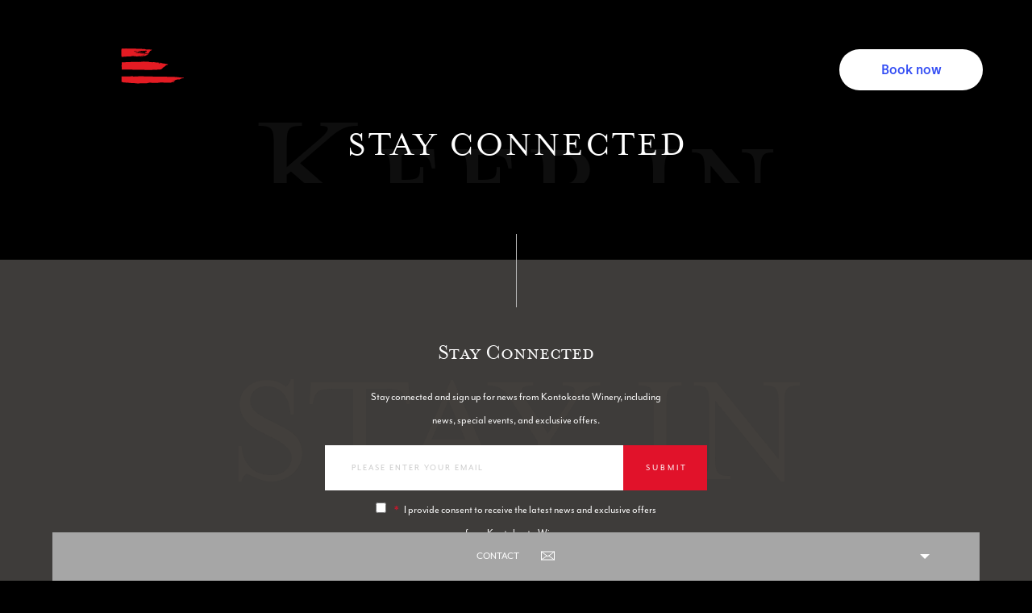

--- FILE ---
content_type: text/html; charset=UTF-8
request_url: https://www.kontokostawinery.com/stay-connected
body_size: 11206
content:
<!DOCTYPE HTML> <html lang="en-US" xmlns:og="http://opengraphprotocol.org/schema/" class=""><head><meta charset="utf-8"><title>Stay Connected | Long Island Winery | Kontokosta Winery</title><meta name="description" content="Stay connected and sign up for news from Kontokosta Winery in North Fork, Long Island, including news, special events, and exclusive offers."><meta name="robots" content="index, follow, noodp, noydir"><link rel="canonical" href="https://www.kontokostawinery.com/stay-connected"><script type="application/ld+json">{"@context":"https:\/\/schema.org","@type":"WebPage","url":"https:\/\/www.kontokostawinery.com\/stay-connected","name":"Stay Connected | Long Island Winery | Kontokosta Winery","description":"Stay connected and sign up for news from Kontokosta Winery in North Fork, Long Island, including news, special events, and exclusive offers.","keywords":"stay connected, winery north fork, best winery north fork","breadcrumb":{"@type":"BreadcrumbList","itemListElement":[{"@type":"ListItem","item":"https:\/\/www.kontokostawinery.com\/stay-connected","name":"Contact","position":1}]}}</script> <script>(function(w,d,s,l,i){w[l]=w[l]||[];w[l].push({'gtm.start': new Date().getTime(),event:'gtm.js'});var f=d.getElementsByTagName(s)[0], j=d.createElement(s),dl=l!='dataLayer'?'&l='+l:'';j.async=true;j.src= 'https://www.googletagmanager.com/gtm.js?id='+i+dl;f.parentNode.insertBefore(j,f); })(window,document,'script','dataLayer','GTM-MX76DSJ');</script> <meta property="og:url" content="https://www.kontokostawinery.com/stay-connected"><meta property="og:title" content="Stay Connected | Long Island Winery | Kontokosta Winery"><meta property="og:description" content="Stay connected and sign up for news from Kontokosta Winery in North Fork, Long Island, including news, special events, and exclusive offers."><meta property="og:type" content="website"><meta property="og:site_name" content="Kontokosta Winery"><meta property="og:locale" content="en_US"><meta name="SKYPE_TOOLBAR" content="SKYPE_TOOLBAR_PARSER_COMPATIBLE"><meta name="viewport" content="user-scalable=no, width=device-width, initial-scale=1, maximum-scale=1"><link href="/skins/skin-kontokosta-winery//assets/desktop/images/favicon.ico" rel="shortcut icon" type="image/x-icon"><style>html,body,div,span,applet,object,iframe,h1,h2,h3,h4,h5,h6,p,blockquote,pre,a,abbr,acronym,address,big,cite,code,del,dfn,em,img,ins,kbd,q,s,samp,small,strike,strong,sub,sup,tt,var,b,u,i,center,dl,dt,dd,ol,ul,li,fieldset,form,label,legend,table,caption,tbody,tfoot,thead,tr,th,td,article,aside,canvas,details,embed,figure,figcaption,footer,header,hgroup,menu,nav,output,ruby,section,summary,time,mark,audio,video{margin:0;padding:0;border:0;outline:none;font-size:100%;font:inherit;vertical-align:baseline}article,aside,details,figcaption,figure,footer,header,hgroup,menu,nav,section{display:block}body{line-height:1}ol,ul{list-style:none}blockquote,q{quotes:none}blockquote:before,blockquote:after,q:before,q:after{content:'';content:none}:focus{outline:none}table{border-collapse:collapse;border-spacing:0}input::-moz-focus-inner{border:0;padding:0}input::-ms-clear{display:none}input::-ms-reveal{display:none}legend{display:none}@font-face{font-family:"Open Sans WF";src:url("/skins/skin-kontokosta-winery/1749732654/assets/desktop/fonts/opensans-light.woff") format("woff");font-weight:300;font-style:normal}@font-face{font-family:"Open Sans WF";src:url("/skins/skin-kontokosta-winery/1749732654/assets/desktop/fonts/opensans-lightitalic.woff") format("woff");font-weight:300;font-style:italic}@font-face{font-family:"Open Sans WF";src:url("/skins/skin-kontokosta-winery/1749732654/assets/desktop/fonts/opensans-regular.woff") format("woff");font-weight:400;font-style:normal}@font-face{font-family:"Open Sans WF";src:url("/skins/skin-kontokosta-winery/1749732654/assets/desktop/fonts/opensans-italic.woff") format("woff");font-weight:400;font-style:italic}@font-face{font-family:"Open Sans WF";src:url("/skins/skin-kontokosta-winery/1749732654/assets/desktop/fonts/opensans-semibold.woff") format("woff");font-weight:600;font-style:normal}@font-face{font-family:"Open Sans WF";src:url("/skins/skin-kontokosta-winery/1749732654/assets/desktop/fonts/opensans-semibolditalic.woff") format("woff");font-weight:600;font-style:italic}@font-face{font-family:"Open Sans WF";src:url("/skins/skin-kontokosta-winery/1749732654/assets/desktop/fonts/opensans-bold.woff") format("woff");font-weight:700;font-style:normal}@font-face{font-family:"Open Sans WF";src:url("/skins/skin-kontokosta-winery/1749732654/assets/desktop/fonts/opensans-bolditalic.woff") format("woff");font-weight:700;font-style:italic}@font-face{font-family:"Kingsize WF";src:url("/skins/skin-kontokosta-winery/1749732654/assets/desktop/fonts/kingsize-script.woff") format("woff");font-weight:400;font-style:normal}@font-face{font-family:"Allura WF";src:url("/skins/skin-kontokosta-winery/1749732654/assets/desktop/fonts/allura-regular.woff") format("woff");font-weight:400;font-style:normal}@font-face{font-family:"Butler WF";src:url("/skins/skin-kontokosta-winery/1749732654/assets/desktop/fonts/butler_light.woff") format("woff");font-weight:200;font-style:normal}@font-face{font-family:"Butler WF";src:url("/skins/skin-kontokosta-winery/1749732654/assets/desktop/fonts/butler_regular.woff") format("woff");font-weight:400;font-style:normal}@font-face{font-family:"Butler WF";src:url("/skins/skin-kontokosta-winery/1749732654/assets/desktop/fonts/butler_bold.woff") format("woff");font-weight:700;font-style:normal}@font-face{font-family:"MrEavesModOT";src:url("/skins/skin-kontokosta-winery/1749732654/assets/desktop/fonts/MrEavesModOT.woff") format("woff");font-weight:400;font-style:normal}@font-face{font-family:"MrsEavSmaCap";src:url("/skins/skin-kontokosta-winery/1749732654/assets/desktop/fonts/MrsEavSmaCap.woff") format("woff");font-weight:400;font-style:normal}html,body,input,textarea,button{-webkit-font-smoothing:antialiased;font-smoothing:antialiased}body>iframe{display:none}input[type="submit"],button{-webkit-appearance:none;-moz-appearance:none}button,input,textarea{border-radius:0;padding:0;margin:0;border:none;background:none;box-sizing:border-box}a,input[type='submit'],button,.button{cursor:pointer}.keyboard-navigation a:focus,.keyboard-navigation input[type='submit']:focus,.keyboard-navigation button:focus,.keyboard-navigation .button:focus{box-shadow:0 0 1px 1px red}a{color:#a6a6a6;-webkit-transition:color 350ms ease-in-out;transition:color 350ms ease-in-out}a:hover{color:#b6ad9e}select{background:none;border:1px solid #fff;border-radius:0;color:#fff;font:13px "MrEavesModOT",Arial,sans-serif;height:40px;line-height:40px;padding:0 60px 0 20px;-moz-appearance:none;-o-appearance:none;-webkit-appearance:none;appearance:none}select+.select-icon{background:url("/skins/skin-kontokosta-winery/1749732654/assets/desktop/images/sprite.svg") -230px -120px no-repeat;display:inline-block;height:10px;margin:15px 0 0 -40px;pointer-events:none;vertical-align:top;width:19px}select::-ms-expand{display:none}.hide{display:none !important}input.hide{visibility:hidden}.hidden{display:none}.center-column{max-width:1440px;position:relative;margin:0 auto;padding:0 20px}@media only screen and (min-width: 0) and (max-width: 767px){.center-column{padding:0 20px}}.center-column:after{clear:both;content:'';display:table}.button,input[type="submit"]{background:#a6a6a6;border:0;box-sizing:border-box;color:#fff;display:inline-block;vertical-align:top;font:11px/56px "MrEavesModOT",Arial,sans-serif;letter-spacing:3px;text-indent:3px;text-transform:uppercase;margin:0;padding:0 50px;position:relative;text-overflow:ellipsis;overflow:hidden;text-decoration:none;text-align:center;-webkit-transition:background-color 350ms ease-in-out,color 350ms ease-in-out,border-color 350ms ease-in-out;transition:background-color 350ms ease-in-out,color 350ms ease-in-out,border-color 350ms ease-in-out}.button:hover,input[type="submit"]:hover{background:#b6ad9e;color:#fff}html{overflow-y:scroll;position:relative;height:100%}html,body,input,textarea,button{-webkit-text-size-adjust:none;color:#fff;font:18px/2 "MrEavesModOT",Arial,sans-serif;background:#000}body{position:relative;height:100%}::-webkit-scrollbar{width:6px}::-webkit-scrollbar-track{background:#fff}::-webkit-scrollbar-thumb{background:#a6a6a6}.vertical:before{content:'';display:inline-block;height:100%;vertical-align:middle;margin-right:-0.1px}.vertical .centered{display:inline-block;vertical-align:middle;width:calc(100% - 10px)}.slick-arrow{background:url("/skins/skin-kontokosta-winery/1749732654/assets/desktop/images/sprite.svg") no-repeat 0 0;height:60px;overflow:hidden;position:absolute;text-indent:-100em;top:50%;-webkit-transform:translateY(-50%);transform:translateY(-50%);width:32px;z-index:10}.slick-arrow:hover{background-position:-50px 0}.slick-arrow:active{background-position:-100px 0}.keyboard-navigation .slick-arrow:focus{box-shadow:0 0 1px 1px red}.slick-prev{left:40px}.slick-next{background-position:-150px 0;right:40px}.slick-next:hover{background-position:-200px 0}.slick-next:active{background-position:-250px 0}.slick-dots{width:100%;position:absolute;bottom:40%;text-align:center;font-size:0}@media only screen and (min-width: 768px) and (max-width: 979px){.slick-dots{bottom:150px}}@media only screen and (min-width: 0) and (max-width: 767px){.slick-dots{bottom:100px}}.slick-dots li{margin:5px;display:inline-block;cursor:pointer;-webkit-transition:350ms ease-in-out;transition:350ms ease-in-out;position:relative;width:26px;height:26px;border-radius:50%;border:1px solid transparent;vertical-align:top}@media only screen and (min-width: 0) and (max-width: 767px){.slick-dots li{width:16px;height:16px;margin:2px}}.slick-dots li.slick-active button,.slick-dots li:hover button{background:rgba(255,255,255,0.4)}.slick-dots li button{position:absolute;left:50%;top:50%;text-indent:-9999em;font-size:0;background:#fff;width:8px;height:8px;border-radius:50%;-webkit-transform:translate(-50%, -50%);transform:translate(-50%, -50%)}.page-content .slick-dots{text-align:center}.page-content .slick-dots li{padding-left:0}.page-content .slick-dots li:before{display:none}#header{box-sizing:border-box;padding:0 30px;position:absolute;top:0;width:100%;z-index:50;-webkit-transition:350ms ease-in-out;transition:350ms ease-in-out}@media only screen and (max-width: 979px){#header{height:57px}}#header:after{display:none;position:fixed;content:'';background:rgba(0,0,0,0.6);width:100%;height:100%;left:0;top:0}.popup-visible #header:after{display:block}.scrolled #header:after{top:57px}#header .center-column{max-width:1150px;margin:0 auto;padding:0}#header .logo{position:absolute;top:60px;left:60px;width:250px;height:123px;background-image:url("/skins/skin-kontokosta-winery/1749732654/assets/desktop/images/logo.svg");background-repeat:no-repeat;background-position:50% 50%;background-size:cover;text-indent:-99999px}.scrolled #header .logo{background-image:url("/skins/skin-kontokosta-winery/1749732654/assets/desktop/images/logo-fixed.svg");display:block;float:left;margin-top:8px;width:142px;height:70px;left:92px;top:8px}@media only screen and (max-width: 979px){.scrolled #header .logo{background-image:url("/skins/skin-kontokosta-winery/1749732654/assets/desktop/images/sprite.svg");background-position:-304px -425px;background-size:inherit;margin-top:0}}@media only screen and (max-width: 979px){#header .logo{position:absolute !important;margin:0;top:8px;left:20px !important;display:block;width:109px;height:44px;background-image:url("/skins/skin-kontokosta-winery/1749732654/assets/desktop/images/sprite.svg");background-position:-304px -425px;background-size:inherit}}.keyboard-navigation #header .logo:focus{box-shadow:0 0 1px 1px red}#header .center-column{max-width:1150px;margin:0 auto;padding:0;position:static}.scrolled #header .center-column{position:relative}.scrolled #header{background:#000;height:102px;position:fixed;top:0;left:0;width:100%;box-shadow:0 2px 4px rgba(0,0,0,0.1)}@media only screen and (max-width: 979px){#header{position:fixed;height:57px !important;left:0;width:100%;padding:0;box-shadow:0 2px 4px rgba(0,0,0,0.1);background:#000}}#main-menu{left:-101%;background:rgba(0,0,0,0.85);margin-top:0;padding-top:30px;position:absolute;bottom:0;height:calc(100vh - 102px);top:102px;-webkit-transform:none;transform:none;max-width:350px;z-index:80;-webkit-transition:left 350ms ease-in-out;transition:left 350ms ease-in-out}@media only screen and (max-width: 979px){#main-menu{width:100%;max-width:100%;top:57px;height:calc(100vh - 97px);text-align:center}}@media only screen and (min-width: 0) and (max-width: 767px){#main-menu{padding-top:15px}}#main-menu:before{content:'';background:rgba(0,0,0,0.85);position:absolute;left:-10000%;top:0;bottom:0;height:100%;width:10000%}@media only screen and (max-width: 979px){#main-menu:before{display:none}}.keyboard-navigation #main-menu{left:0;display:none;-webkit-transition:none;transition:none}.keyboard-navigation.show-menu-container #main-menu{display:block}.show-menu-container #main-menu{left:0}#main-menu ul{font-size:0;display:block;padding-bottom:100px;overflow:auto;height:calc(100vh - 200px)}#main-menu li{display:block;margin:0 15px 0 0}@media only screen and (max-width: 979px){#main-menu li{margin:0}}#main-menu a{color:#fff;display:block;font:30px/36px "MrEavesModOT",Arial,sans-serif;text-decoration:none;text-transform:uppercase;letter-spacing:3px;text-indent:3px;padding:15px 40px 15px 0}@media only screen and (min-width: 979px) and (max-height: 775px){#main-menu a{padding:5px 40px 5px 0}}@media only screen and (min-width: 979px) and (max-height: 590px){#main-menu a{font:25px/25px "MrEavesModOT",Arial,sans-serif}}@media only screen and (max-width: 979px){#main-menu a{padding:10px;font-size:20px;line-height:26px}}@media only screen and (min-width: 0) and (max-width: 767px){#main-menu a{padding:8px;font-size:18px;line-height:20px}}#main-menu a.active,#main-menu a:hover{color:#b6ad9e;text-decoration:underline}.keyboard-navigation #main-menu a:focus{box-shadow:0 0 1px 1px red}@media only screen and (min-width: 0) and (max-width: 767px){#main-menu a{font-size:20px;line-height:22px}}#menu-switch{display:none;width:40px;height:29px;position:absolute;left:0;top:38px;font-size:0;text-indent:-9999em;background:none}@media only screen and (max-width: 979px){#menu-switch{display:block !important;left:auto !important;right:20px !important;width:29px;top:20px}}#menu-switch .smart-icon{position:absolute;left:0;top:0;font-size:0;width:100%}#menu-switch .smart-icon span{display:block;width:100%;height:1px;margin-bottom:13px;background:#fff;-webkit-transition:background 200ms, border-radius 150ms, -webkit-transform 150ms;transition:background 200ms, border-radius 150ms, -webkit-transform 150ms;transition:background 200ms, transform 150ms, border-radius 150ms;transition:background 200ms, transform 150ms, border-radius 150ms, -webkit-transform 150ms;-webkit-transform-origin:50% 50%;transform-origin:50% 50%}@media only screen and (max-width: 979px){#menu-switch .smart-icon span{height:3px;margin-bottom:4px}}#menu-switch .smart-icon span:last-child{margin-bottom:0}#menu-switch:hover .smart-icon span{-webkit-transform:none;transform:none}#menu-switch:hover .smart-icon span:first-child{-webkit-transform:translate(0, -2px);transform:translate(0, -2px)}#menu-switch:hover .smart-icon span:last-child{-webkit-transform:translate(0, 2px);transform:translate(0, 2px)}#menu-switch:active .smart-icon span,#menu-switch:active .smart-icon span:first-child,#menu-switch:active .smart-icon span:last-child{-webkit-transition:-webkit-transform 100ms;transition:-webkit-transform 100ms;transition:transform 100ms;transition:transform 100ms, -webkit-transform 100ms;-webkit-transform:none;transform:none}.scrolled #menu-switch{display:block}.show-menu-container #menu-switch .smart-icon span{-webkit-transform:scale(0) rotate(90deg);transform:scale(0) rotate(90deg);border-radius:0}.show-menu-container #menu-switch .smart-icon span:first-child{-webkit-transform:translate(0, 8px) rotate(45deg);transform:translate(0, 8px) rotate(45deg)}@media only screen and (max-width: 979px){.show-menu-container #menu-switch .smart-icon span:first-child{-webkit-transform:translate(0, 6px) rotate(45deg);transform:translate(0, 6px) rotate(45deg)}}.show-menu-container #menu-switch .smart-icon span:last-child{-webkit-transform:translate(0, -20px) rotate(135deg);transform:translate(0, -20px) rotate(135deg)}@media only screen and (max-width: 979px){.show-menu-container #menu-switch .smart-icon span:last-child{-webkit-transform:translate(0, -8px) rotate(135deg);transform:translate(0, -8px) rotate(135deg)}}.show-menu-container #menu-switch:active .smart-icon{-webkit-transform:scale(0.94);transform:scale(0.94)}#inquire-now{position:absolute;top:10px;right:40px}@media only screen and (min-width: 768px) and (max-width: 979px){#inquire-now{display:none}}@media only screen and (min-width: 0) and (max-width: 767px){#inquire-now{display:none}}#header .booking-panel{position:absolute;right:80px;top:60px}@media only screen and (max-width: 979px){#header .booking-panel{top:57px !important;right:0 !important;width:100%;background:#3E3C3A;height:40px !important}}#header .booking-panel a{line-height:52px;text-transform:uppercase;text-decoration:none;font-size:20px;font-family:"MrsEavSmaCap",Arial,sans-serif;color:#fff}@media only screen and (max-width: 979px){#header .booking-panel a{height:40px !important;line-height:40px !important;font-size:12px !important}}@media only screen and (max-width: 979px){#header .booking-panel a.booking-link{float:right;margin-right:130px}}#header .booking-panel a.booking-link:hover{color:#e1122a}#header .booking-panel a.booking-button{width:165px;padding:0 10px;height:52px;margin-left:21px;background:#000;font-size:18px;line-height:48px;font-family:"MrsEavSmaCap",Arial,sans-serif;letter-spacing:0}@media only screen and (max-width: 979px){#header .booking-panel a.booking-button{width:110px;right:0;background:#e1122a;position:absolute;margin-left:0;font-size:12px !important}}#header .booking-panel a.booking-button:hover{background:#e1122a}.scrolled #header .booking-panel{right:16px;top:27px}.scrolled #header .booking-panel a{font-size:18px;line-height:48px}.scrolled #header .booking-panel a.booking-button{background:#e1122a;height:50px}.scrolled #header .booking-panel a.booking-button:hover{background:#b6ad9e}#photos{background:#000 url("/skins/skin-kontokosta-winery/1749732654/assets/desktop/images/loading.svg") 50% 50% no-repeat;box-sizing:border-box;height:100%;padding:0;position:relative;z-index:1}#photos:after{content:'';left:50%;width:1px;height:91px;background:#a6a6a6;position:absolute;bottom:-41px;z-index:10}@media only screen and (min-width: 0) and (max-width: 767px){#photos:after{height:60px;bottom:-30px}}#photos .slideshow{bottom:0;overflow:hidden;position:absolute;top:0;width:100%;z-index:10}#photos .slide{background-position:50% 50%;background-repeat:no-repeat;background-size:cover;display:block;height:100%;position:relative;width:100%;z-index:1}#photos .slide img{display:none}#photos .overlay{position:absolute;left:0;right:0;top:0;bottom:0;background:-webkit-linear-gradient(top, rgba(0,0,0,0.6) 0%, rgba(0,0,0,0) 20%, rgba(0,0,0,0) 80%, rgba(0,0,0,0.6) 100%);background:-webkit-gradient(linear, left top, left bottom, from(rgba(0,0,0,0.6)), color-stop(20%, rgba(0,0,0,0)), color-stop(80%, rgba(0,0,0,0)), to(rgba(0,0,0,0.6)));background:linear-gradient(to bottom, rgba(0,0,0,0.6) 0%, rgba(0,0,0,0) 20%, rgba(0,0,0,0) 80%, rgba(0,0,0,0.6) 100%)}#photos .caption{color:#fff;width:100%;box-sizing:border-box;padding:0 100px;font-size:0;text-align:center;font-family:"MrsEavSmaCap",Arial,sans-serif;line-height:1;font-size:5vw;position:absolute;right:0;left:0;bottom:50%;margin-bottom:-40px}@media (max-width: 800px){#photos .caption{font-size:40px}}@media (min-width: 1600px){#photos .caption{font-size:80px}}#photos .caption a{font-family:inherit;font-size:inherit;line-height:inherit;color:inherit;text-decoration:none}@media only screen and (min-width: 0) and (max-width: 767px){#photos .caption{font-size:40px;line-height:40px;padding:0}}#photos .caption a:hover{text-decoration:underline}#photos .no-text{position:absolute;left:0;right:0;top:0;bottom:0}#photos .scroll-to-explore{font:13px/67px "MrEavesModOT",Arial,sans-serif;text-transform:uppercase;letter-spacing:2px;text-indent:2px;color:#fff;position:absolute;left:50%;bottom:109px;width:200px;margin-left:-100px;padding-bottom:18px;font-weight:normal;text-align:center;cursor:pointer;z-index:16;-webkit-transition:color 200ms;transition:color 200ms}@media only screen and (max-width: 979px){#photos .scroll-to-explore{display:none}}#photos .scroll-to-explore:after{content:'';-webkit-animation:float 2.5s cubic-bezier(0.455, 0.03, 0.515, 0.955) 0s infinite;animation:float 2.5s cubic-bezier(0.455, 0.03, 0.515, 0.955) 0s infinite;will-change:transform;-webkit-transform:translate3d(0, 0, 0);transform:translate3d(0, 0, 0);position:absolute;top:67px;left:50%;width:24px;height:42px;margin-left:-12px;background:url("/skins/skin-kontokosta-winery/1749732654/assets/desktop/images/sprite.svg") -280px -150px no-repeat}@-webkit-keyframes float{from{-webkit-transform:translate3d(0, 0, 0);transform:translate3d(0, 0, 0)}65%{-webkit-transform:translate3d(0, 8px, 0);transform:translate3d(0, 8px, 0)}to{-webkit-transform:translate3d(0, 0, 0);transform:translate3d(0, 0, 0)}}@keyframes float{from{-webkit-transform:translate3d(0, 0, 0);transform:translate3d(0, 0, 0)}65%{-webkit-transform:translate3d(0, 8px, 0);transform:translate3d(0, 8px, 0)}to{-webkit-transform:translate3d(0, 0, 0);transform:translate3d(0, 0, 0)}}.admin .preview-item{overflow:hidden;margin:0;padding:20px;height:auto;font-smoothing:antialiased}.admin .preview-item article{width:295px;height:439px;opacity:1}.admin .preview-item h4 a{color:inherit;margin-bottom:10px;font:21px/1.2 "MrEavesModOT",Arial,sans-serif}.admin .preview-item h4 a:hover{color:inherit}.parallax-promos{position:relative;width:909px;margin:100px auto 0 auto;box-sizing:border-box;padding-bottom:147px;clear:left;display:inline-block}@media only screen and (min-width: 768px) and (max-width: 979px){.parallax-promos{margin:60px auto 0 auto;padding-bottom:0;width:calc(100% - 10px)}}@media only screen and (min-width: 0) and (max-width: 767px){.parallax-promos{overflow:hidden;margin:20px auto 0 auto;padding-bottom:0;width:100%}}.parallax-promos:after{clear:both;content:'';display:table}.admin .preview-item .parallax-promos{padding:20px;margin-top:0;width:auto}.parallax-promos .center-column{box-sizing:border-box;max-width:100%;overflow:hidden;padding:0}.parallax-promos .slideshow{overflow:visible;position:relative;width:100%;height:100%}.parallax-promos .slick-track,.parallax-promos .slick-list{overflow:visible;padding:0 !important;margin:0 auto;height:100%;width:100%}.parallax-promos .slick-dots{bottom:-100px}.parallax-promo-item{display:inline-block;vertical-align:top;position:relative;width:295px;height:439px;color:#9B9B9B;font-size:16px;line-height:30px;margin:0 6px;opacity:0.11;-webkit-transition:opacity 300ms ease-in-out;transition:opacity 300ms ease-in-out}@media only screen and (min-width: 768px) and (max-width: 979px){.parallax-promo-item{margin:0 5px;opacity:1;height:400px}}@media only screen and (min-width: 0) and (max-width: 767px){.parallax-promo-item{margin:0;width:100%;height:400px}}.parallax-promo-item.slick-active{opacity:1}.parallax-promo-item .thumb-wrapper{width:100%;height:100%;float:right;background-size:cover;background-position:50% 50%;background-repeat:no-repeat}.parallax-promo-item .thumb-wrapper a{height:100%;width:100%;display:-webkit-box;display:flex;flex-wrap:wrap;-webkit-box-orient:vertical;-webkit-box-direction:normal;flex-flow:column;-webkit-box-align:center;align-items:center;-webkit-box-pack:center;justify-content:center;position:relative;text-decoration:none;padding:20px 43px;box-sizing:border-box;-webkit-transition:350ms ease-in-out;transition:350ms ease-in-out}.parallax-promo-item .thumb-wrapper a:after{content:'';background:rgba(50,51,51,0.5);position:absolute;top:0;left:0;width:100%;height:100%;opacity:0;-webkit-transition:350ms ease-in-out;transition:350ms ease-in-out}.parallax-promo-item .thumb-wrapper a h4{font:700 32px/40px "MrsEavSmaCap",Arial,sans-serif;text-transform:uppercase;color:#fff;text-align:center;position:relative;z-index:1;align-self:stretch}.parallax-promo-item .thumb-wrapper a .wrapper{max-height:0;box-sizing:border-box;text-align:center;position:relative;z-index:1;margin-top:0;overflow:hidden;-webkit-transition:350ms ease-in-out;transition:350ms ease-in-out;align-self:stretch}.parallax-promo-item .thumb-wrapper a .wrapper p{border-top:1px solid #fff;color:#fff;font-size:18px;line-height:33px;text-align:center;padding-top:20px;margin-bottom:40px}.parallax-promo-item .thumb-wrapper a .wrapper button{font:13px/1 "MrEavesModOT",Arial,sans-serif;padding:0 50px 0 0;position:relative;background:none;white-space:nowrap;overflow:hidden;text-overflow:ellipsis;max-width:230px}.parallax-promo-item .thumb-wrapper a .wrapper button:after{content:'';position:absolute;top:2px;right:0;background:url("/skins/skin-kontokosta-winery/1749732654/assets/desktop/images/sprite.svg") -330px -150px no-repeat;width:22px;height:8px}.parallax-promo-item.slick-active .thumb-wrapper a:hover:after,.parallax-promo-item.slick-active .thumb-wrapper a:focus:after{opacity:1}.parallax-promo-item.slick-active .thumb-wrapper a:hover .wrapper,.parallax-promo-item.slick-active .thumb-wrapper a:focus .wrapper{max-height:500px;margin-top:27px}.parallax-promo-item.slick-active:focus .thumb-wrapper a:after{opacity:1}.parallax-promo-item.slick-active:focus .thumb-wrapper a .wrapper{max-height:500px;margin-top:27px}#footer{background:#3E3C3A;color:#fff;font-size:16px;position:relative;text-align:center;z-index:30;margin-top:95px;padding-bottom:120px}@media only screen and (min-width: 0) and (max-width: 767px){#footer{padding-bottom:80px}}#footer:after{content:'';left:50%;width:1px;height:91px;background:#B8B8B8;position:absolute;top:-32px;z-index:10}@media only screen and (min-width: 0) and (max-width: 767px){#footer:after{height:60px;top:-30px}}@media only screen and (min-width: 0) and (max-width: 767px){#footer{margin-top:50px}}#footer .background-header{position:absolute !important;color:#423f3c}@media only screen and (min-width: 768px) and (max-width: 979px){#footer .background-header{padding-top:0}}@media only screen and (min-width: 0) and (max-width: 767px){#footer .background-header{padding-top:25px}}#footer .center-column{padding:0;overflow:hidden}#footer .logo{display:inline-block;width:200px;height:98px;background:url("/skins/skin-kontokosta-winery/1749732654/assets/desktop/images/sprite.svg") -27px -600px no-repeat}@media only screen and (min-width: 0) and (max-width: 767px){#footer .logo{display:none}}#footer .socials{clear:both;display:block;font-size:0;overflow:hidden;margin-bottom:82px}@media only screen and (min-width: 0) and (max-width: 767px){#footer .socials{margin-bottom:60px}}#footer .socials li{display:inline-block;margin:0 20px}@media only screen and (min-width: 0) and (max-width: 767px){#footer .socials li{margin:0 5px}}#footer .socials a{background:url("/skins/skin-kontokosta-winery/1749732654/assets/desktop/images/sprite.svg") no-repeat 0 -290px;display:block;height:32px;overflow:hidden;text-indent:-9999px;width:32px}#footer .socials a:hover{background-position:0 -340px}#footer .socials a.twitter{background-position:-40px -290px}#footer .socials a.twitter:hover{background-position:-40px -340px}#footer .socials a.google{background-position:-80px -290px}#footer .socials a.google:hover{background-position:-80px -340px}#footer .socials a.pinterest{background-position:-240px -290px}#footer .socials a.pinterest:hover{background-position:-240px -340px}#footer .socials a.instagram{background-position:-280px -290px}#footer .socials a.instagram:hover{background-position:-280px -340px}#footer .socials a.youtube{background-position:-120px -290px}#footer .socials a.youtube:hover{background-position:-120px -340px}#footer .socials a.linkedin{background-position:-160px -290px}#footer .socials a.linkedin:hover{background-position:-160px -340px}#footer .socials a.tripadvisor{background-position:-199px -290px}#footer .socials a.tripadvisor:hover{background-position:-199px -340px}#footer .socials a.blog{background-position:-320px -290px}#footer .socials a.blog:hover{background-position:-320px -340px}#footer .socials a.flickr{background-position:-360px -290px}#footer .socials a.flickr:hover{background-position:-360px -340px}#footer .socials a.mail{background-position:-400px -290px}#footer .socials a.mail:hover{background-position:-400px -340px}#footer .adr{margin-top:50px;font:14px/2 "MrEavesModOT",Arial,sans-serif;text-transform:uppercase}#footer .adr a{color:#fff}#footer .adr a:hover{color:#b6ad9e}#footer .adr span+span{margin-left:8px;padding-left:8px;border-left:1px solid #fff}#footer .hotel-location-map{height:500px;background:#e5e3df;max-width:1150px;margin:40px auto 0}#footer .hotel-location-map h4{margin:0 0 10px 0;font:18px "MrEavesModOT",Arial,sans-serif;text-transform:uppercase;color:#000}#footer .hotel-location-map p{margin:0 0 10px 0;font-size:14px;line-height:1.2;white-space:nowrap;color:#000}#footer .hotel-location-map .button{display:block}#footer .hotel-location-map .map-content{overflow:hidden}#newsletter{padding:88px 0 80px 0;font-size:0}@media only screen and (min-width: 0) and (max-width: 767px){#newsletter{padding:50px 10px}}#newsletter *{position:relative}#newsletter label{display:none}#newsletter h4{font:27px/56px "MrsEavSmaCap",Arial,sans-serif;margin-bottom:12px}@media only screen and (min-width: 0) and (max-width: 767px){#newsletter h4{font-size:20px;line-height:30px}}#newsletter .copy{font-size:14px;line-height:29px;max-width:370px;margin:0 auto 16px auto}#newsletter .optInContainer{margin-top:10px}#newsletter .optInContainer em{color:#e1122a;margin-right:5px}#newsletter .optInContainer #optInCheckBox{margin-right:10px}#newsletter input[type="text"]{width:370px;background:#fff;color:#000;font-size:11px;text-transform:uppercase;line-height:56px;height:56px;box-sizing:border-box;padding:0 33px;letter-spacing:2px;display:inline-block;vertical-align:top}@media only screen and (min-width: 0) and (max-width: 767px){#newsletter input[type="text"]{width:calc(100% - 40px);margin:0 20px}}#newsletter input[type="text"]::-webkit-input-placeholder{color:rgba(0,0,0,0.7);opacity:0.3}#newsletter input[type="text"]:-moz-placeholder{color:rgba(0,0,0,0.7);opacity:0.3}#newsletter input[type="text"]::-moz-placeholder{color:rgba(0,0,0,0.7);opacity:0.3}#newsletter input[type="text"]:-ms-input-placeholder{color:rgba(0,0,0,0.7);opacity:0.3}#newsletter input[type="text"]:focus::-webkit-input-placeholder{opacity:0.1}#newsletter input[type="text"]:focus:-moz-placeholder{opacity:0.1}#newsletter input[type="text"]:focus::-moz-placeholder{opacity:0.1}#newsletter input[type="text"]:focus:-ms-input-placeholder{opacity:0.1}#newsletter input[type="submit"]{width:104px;height:56px;font:11px/56px "MrEavesModOT",Arial,sans-serif;padding:0;border-color:#e1122a;background-color:#e1122a}#newsletter input[type="submit"]:hover{background-color:#b6ad9e;border-color:#b6ad9e}@media only screen and (min-width: 0) and (max-width: 767px){#newsletter input[type="submit"]{width:calc(100% - 40px);margin:5px 20px 0 20px}}</style><script> var templateURL = '/skins/skin-kontokosta-winery/', rootURL = '/', siteSettings = { name: "Kontokosta Winery", country: "USA", state: "NY", city: "Greenport", adr: "825 North Rd", zip: "11944", lat: "41.1190253", lng: "-72.36800690000001", phone: "(631) 477-6977", attributes: { corporate: {"attributes":[],"categories":{"social-links":{"id":1,"parent_id":null,"slug":"social-links","title":"Social Links","published":1,"modified":"2017-06-05 17:53:40","ordering":1,"deleted":0,"attributes":{"facebook":{"category_id":1,"key":"facebook","name":"Facebook","value":"https:\/\/www.facebook.com\/KontokostaWinery\/","ordering":0,"category_parent_id":null,"category_slug":"social-links","category_title":"Social Links"},"instagram":{"category_id":1,"key":"instagram","name":"Instagram","value":"https:\/\/www.instagram.com\/kontokostawinery\/","ordering":1,"category_parent_id":null,"category_slug":"social-links","category_title":"Social Links"},"twitter":{"category_id":1,"key":"twitter","name":"Twitter","value":"https:\/\/twitter.com\/kontokostawine","ordering":2,"category_parent_id":null,"category_slug":"social-links","category_title":"Social Links"},"tripadvisor":{"category_id":1,"key":"tripadvisor","name":"Tripadvisor","value":"https:\/\/www.tripadvisor.com\/Attraction_Review-g47827-d4611385-Reviews-Kontokosta_Winery-Greenport_North_Fork_Long_Island_New_York.html","ordering":3,"category_parent_id":null,"category_slug":"social-links","category_title":"Social Links"}},"categories":[]},"parallax":{"id":4,"parent_id":null,"slug":"parallax","title":"Parallax","published":1,"modified":"2018-01-30 21:54:13","ordering":4,"deleted":0,"attributes":{"email":{"category_id":4,"key":"email","name":"E-Mail","value":"info@kontokostawinery.com","ordering":4,"category_parent_id":null,"category_slug":"parallax","category_title":"Parallax"},"fax":{"category_id":4,"key":"fax","name":"Fax","value":"631.477.9680","ordering":5,"category_parent_id":null,"category_slug":"parallax","category_title":"Parallax"},"rfp_background_header":{"category_id":4,"key":"rfp_background_header","name":"RFP Background Geader","value":"Event Planning","ordering":6,"category_parent_id":null,"category_slug":"parallax","category_title":"Parallax"},"rfp_header":{"category_id":4,"key":"rfp_header","name":"RFP Header","value":"Event Planning","ordering":7,"category_parent_id":null,"category_slug":"parallax","category_title":"Parallax"},"rfp_subheader":{"category_id":4,"key":"rfp_subheader","name":"RFP Subheader","value":"Event Planning on the North Fork of Long Island","ordering":8,"category_parent_id":null,"category_slug":"parallax","category_title":"Parallax"},"rfp_copy":{"category_id":4,"key":"rfp_copy","name":"RFP Copy","value":"Submit a RFP Submit a RFP to start your Long Island event planning process today. Let us help organize your next event to Kontokosta Winery. Our sophisticated Long Island event venue and scenic location are ideal for your plans.","ordering":9,"category_parent_id":null,"category_slug":"parallax","category_title":"Parallax"},"stayconnectedthankyou":{"category_id":4,"key":"stayconnectedthankyou","name":"Stay-connected Thank You page URL","value":"\/stay-connected-parallax-thank-you","ordering":10,"category_parent_id":null,"category_slug":"parallax","category_title":"Parallax"},"stayconnectedcopy":{"category_id":4,"key":"stayconnectedcopy","name":"Stay-connected Copy","value":"Stay connected and sign up for news from Kontokosta Winery, including news, special events, and exclusive offers.","ordering":11,"category_parent_id":null,"category_slug":"parallax","category_title":"Parallax"},"stayconnectedsubheader":{"category_id":4,"key":"stayconnectedsubheader","name":"Stay-connected subheader","value":"STAY IN TOUCH","ordering":12,"category_parent_id":null,"category_slug":"parallax","category_title":"Parallax"},"stayconnectedheader":{"category_id":4,"key":"stayconnectedheader","name":"Stay-connected Header","value":"Stay Connected","ordering":13,"category_parent_id":null,"category_slug":"parallax","category_title":"Parallax"}},"categories":[]}}}, property: null } }; </script><script type="text/javascript" id="__dd_src" src="/skins/master/assets/tracking/digitalData.min.js"></script><script type="text/javascript" id="__tracking-digitalData">var s_account='hebskontokostawinery',s_sites='kontokostawinery.com,www.kontokostawinery.com';s.pageName="Kontokosta Winery \/ Contact";s.prop4="Contact";s.channel="Contact";s.products=";Kontokosta Winery";s.prop16="en";s.eVar42="desktop";var __pageCategory={"primaryCategory":"Contact","subCategory1":null,"subCategory2":null,"pageType":"Home","httpStatusCode":200};var __clientInfo={"suite":"hebskontokostawinery","internalURL":"kontokostawinery.com,www.kontokostawinery.com"}; if('undefined' !== typeof _isTablet && _isTablet) s.eVar42 = 'tablet'; s.eVar44 = (document.cookie.indexOf('_htma=') === -1) ? 'anonymous' : 'logged in'; digitalData.mapOmniture(s, s_account); try { ('undefined' !== typeof __clientInfo) && digitalData.setClientInfo(__clientInfo); ('undefined' !== typeof __property) && digitalData.setProperty(__property); ('undefined' !== typeof __pageCategory) && digitalData.setPageCategory(__pageCategory); ('undefined' !== typeof __eventInfo) && digitalData.setEventInfo(__eventInfo); ('undefined' !== typeof __cartData) && digitalData.setCart(__cartData); ('undefined' !== typeof __transactionData) && digitalData.setTransactions(__transactionData); ('undefined' !== typeof __profileInfo) && digitalData.setProfile(__profileInfo); } catch(e) { } </script><script src="https://assets.adobedtm.com/fde0688fbb2998f2bca09636e7ec95a255559f0d/satelliteLib-f3b54d5a1be49ed208cea93f182e2744e6d73bf6.js"></script></head><body> <header id="header"><div class="center-column"> <button id="menu-switch"><span class="smart-icon"><span></span><span></span><span></span>Menu</span></button> <nav id="main-menu"><ul><li> <a href="https://www.kontokostawinery.com/overview" data-anchor="overview-section">Overview</a> </li> <li> <a href="https://www.kontokostawinery.com/visit-us" data-anchor="visit-us-section">Visit</a> </li> <li> <a href="https://www.kontokostawinery.com/private-events" data-anchor="private-events-section">Events</a> </li> <li> <a href="https://www.kontokostawinery.com/membership" data-anchor="membership-section">Membership</a> </li> <li> <a href="https://www.kontokostawinery.com/winery-awards" data-anchor="winery-awards-section">Awards</a> </li> <li> <a href="https://www.kontokostawinery.com/available-wines" data-anchor="available-wines-section">Available Wines</a> </li> <li> <a href="https://www.kontokostawinery.com/specials" data-anchor="specials-section">Specials</a> </li> <li> <a href="https://www.kontokostawinery.com/gallery" data-anchor="gallery-section">Gallery</a> </li> <li> <a href="https://www.kontokostawinery.com/stay-connected" data-anchor="stay-connected-section">Contact</a> </li> <li> <a href="https://www.kontokostawinery.com/2017-sparkling-sauvignon-blanc" data-anchor="2017-sparkling-sauvignon-blanc-section">2017 Sparkling Sauvignon Blanc</a> </li> </ul></nav><a class="logo" href="/" data-hash="#overview-section" title="Kontokosta Winery">Kontokosta Winery logo</a> </div> </header><div id="content"> <div class="page"> <section class="page-content center-column"><h1 class="h2">Stay Connected</h1> <section class="acm-block acm-default-section "><span class="background-header">Keep in Touch With Kontokosta</span> <div class="center-column"> <div class="page-content"> </div> </div> </section></section></div> </div> <footer id="footer"><div class="center-column"> <article id="newsletter"><h4>Stay Connected</h4> <span class="background-header">STAY IN TOUCH</span> <p class="copy">Stay connected and sign up for news from Kontokosta Winery, including news, special events, and exclusive offers.</p> <form action="/skins/skin-kontokosta-winery/assets/parallax/php/newsletter.php" method="post"> <fieldset><legend></legend> <label id="email-label" for="newsletter-email">Your e-mail</label> <input type="text" name="email" value="" id="newsletter-email" class="text validate[required,custom[email]]" placeholder="Please Enter Your Email"><input type="hidden" name="send" value="newsletter"><input type="hidden" name="crvs" value="1b5oN5ZAXdVMlqLwBGR_4awLYACk08AdTehUw7tzVKB2FdELlH2ijhKyuvzmiUXzh3uPLB_pmVrtdGoXOAVHqQ"><input type="submit" class="button" value="Submit"><p class="copy optInContainer"><label for="optInCheckBox">I provide consent to receive the latest news and exclusive offers from Kontokosta Winery</label><input type="checkbox" id="optInCheckBox" class="validate[required]" name="CheckBox.Your Information.I provide consent to receive the latest news and exclusive offers from Kontokosta Winery"><em>*</em> I provide consent to receive the latest news and exclusive offers from Kontokosta Winery</p><input type="hidden" name="CheckBox.Your Information.I provide consent to receive the latest news and exclusive offers from Kontokosta Winery" value="off"></fieldset></form> </article><ul class="socials"><li> <a class="facebook" href="https://www.facebook.com/KontokostaWinery/" target="_blank" rel="nofollow">Facebook</a> </li> <li> <a class="instagram" href="https://www.instagram.com/kontokostawinery/" target="_blank" rel="nofollow">Instagram</a> </li> <li> <a class="twitter" href="https://twitter.com/kontokostawine" target="_blank" rel="nofollow">Twitter</a> </li> <li> <a class="tripadvisor" href="https://www.tripadvisor.com/Attraction_Review-g47827-d4611385-Reviews-Kontokosta_Winery-Greenport_North_Fork_Long_Island_New_York.html" target="_blank" rel="nofollow">Tripadvisor</a> </li> </ul><span class="logo" href="/"></span> <p class="adr"> 825 North Rd, Greenport, NY<br><span class="tel">T: <a href="tel:(631)%20477-6977">(631) 477-6977</a></span> <span class="fax">F: 631.477.9680</span><br><a class="email" href="mailto:info@kontokostawinery.com">info@kontokostawinery.com</a> </p> <div class="hotel-location-map" data-open-infowindow="true"></div> </div> </footer><link rel="stylesheet" href="/skins/skin-kontokosta-winery/1749732654/assets/desktop/styles/styles.min.css" async defer><script src="/skins/skin-kontokosta-winery/1749732654/assets/desktop/scripts/scripts.min.js"></script><script type="text/javascript" id="init-personalization-engine"> window.hebsDataLayer = window.hebsDataLayer || []; function spe() { hebsDataLayer.push(arguments); } spe('js', new Date()); spe('account', ''); </script> <script async src="https://personalization-engine.hebsdigital.com/js/tracker.js"></script><script> (function () { var wasTracked = false; var form = document.querySelectorAll('form[data-dtm-rfp-form-name]')[0]; if (form) { form.addEventListener('focusin', function () { if (!wasTracked && typeof(spe) === 'function') { wasTracked = true; spe('event', { category: 'lead', action: 'initiated', label: form.getAttribute('data-dtm-rfp-form-name'), interacted: true }); } }); } })(); </script> <!-------------------------------------------------- Remarketing tags may not be associated with personally identifiable information or placed on pages related to sensitive categories. See more information and instructions on how to setup the tag on: http://google.com/ads/remarketingsetup ---------------------------------------------------> <script type="text/javascript"> /* <![CDATA[ */ var google_conversion_id = 1059340489; var google_custom_params = window.google_tag_params; var google_remarketing_only = true; /* ]]> */ </script> <script type="text/javascript" src="//www.googleadservices.com/pagead/conversion.js"> </script> <noscript> <div style="display:inline;"> <img height="1" width="1" style="border-style:none;" alt="" src="//googleads.g.doubleclick.net/pagead/viewthroughconversion/1059340489/?value=0&guid=ON&script=0"/> </div> </noscript> <script async src="https://www.googletagmanager.com/gtag/js?id=DC-8579984"></script> <script> window.dataLayer = window.dataLayer || []; function gtag(){dataLayer.push(arguments);} gtag('js', new Date()); gtag('config', 'DC-8579984'); </script> <script>(function(w,d,t,r,u){var f,n,i;w[u]=w[u]||[],f=function(){var o={ti:"28068241"};o.q=w[u],w[u]=new UET(o),w[u].push("pageLoad")},n=d.createElement(t),n.src=r,n.async=1,n.onload=n.onreadystatechange=function(){var s=this.readyState;s&&s!=="loaded"&&s!=="complete"||(f(),n.onload=n.onreadystatechange=null)},i=d.getElementsByTagName(t)[0],i.parentNode.insertBefore(n,i)})(window,document,"script","//bat.bing.com/bat.js","uetq");</script><div id="teconsent"></div> <script> $(function(){ $('#teconsent').appendTo($('footer .content, #footer')) }); </script><script> try{ HEBS_CONSENT_HANDLER } catch(e){ window.HEBS_CONSENT_HANDLER = function(){ var isJson = function (str) { try { JSON.parse(str); } catch (e) { return false; } return true; }; var ProcessMessage = function(e){ if (!isJson(e.data)) return false; var data = JSON.parse(e.data), messageType = data.message, d = document, dl = d.location, currentPage = dl.origin + dl.pathname, randomNum = Math.floor(Math.random()*1000); if(messageType == 'submit_preferences'){ setTimeout(function(){ $.getJSON( currentPage + '?format=json&rand='+randomNum, function( data ) { var event = new Event('consentGiven'), tags = data.tag_manager, footer = tags.footer, header = tags.header; d.dispatchEvent(event); $('head').append(header); $('body').append(footer); }); },1000); } }; var apiObject = { PrivacyManagerAPI: { action:"getConsent", timestamp: new Date().getTime(), self: "harborfrontinn.com" } }; var json = JSON.stringify(apiObject); window.top.postMessage(json,"*"); window.addEventListener("message", ProcessMessage, false); }; HEBS_CONSENT_HANDLER(); } </script><script async="async" src="//consent.truste.com/notice?domain=harborfrontinn.com&c=teconsent&noticeType=bb" crossorigin=""></script><script src="https://www.jscache.com/wejs?wtype=certificateOfExcellence&amp;uniq=473&amp;locationId=624062&amp;lang=en_US&amp;year=2017&amp;display_version=2"></script><script> !function(t,o,c,k){if(!t.tock){var e=t.tock=function(){e.callMethod? e.callMethod.apply(e,arguments):e.queue.push(arguments)};t._tock||(t._tock=e), e.push=e,e.loaded=!0,e.version='1.0',e.queue=[];var f=o.createElement(c);f.async=!0, f.src=k;var g=o.getElementsByTagName(c)[0];g.parentNode.insertBefore(f,g)}}( window,document,'script','https://www.exploretock.com/tock.js'); tock('init', 'kontokostawinery'); </script> <div id="Tock_widget_container" data-tock-display-mode="Button" data-tock-color-mode="White" data-tock-locale="en-us" data-tock-timezone="America/New_York"></div> <style> #Tock_widget_container{ position: fixed; top: 60px; right: 60px; z-index: 50; } div#Tock_widget_container>div.TockWidgetWrapper .TockWidget-B2 { color:#000 } #Tock_widget_container .TockLogo-container{ display: none !important; } .scrolled #Tock_widget_container{ top: 25px; right: 50%; transform: translateX(580px); } @media only screen and (min-width: 0) and (max-width: 1023px){ div#Tock_widget_container>div.TockWidgetWrapper .TockWidget-B2 { font-size: 25px!important; line-height: 47px!important; } #Tock_widget_container{ right: 24px; transform: scale(0.5); top: 3px; } } @media only screen and (min-width: 1024px) and (max-width: 1211px){ .scrolled #Tock_widget_container{ right: 20px; transform: none; } } </style><div class="rfpform popup"> <div tabindex="0" class="header"> <h5>Contact</h5> <button class="close" aria-label="Click here to close RFP form popup"><span></span><span></span></button> </div> <div class="center-column"> <div class="page-content"> <div class="headers"> <span class="background-header">Event Planning</span> <span class="header">Event Planning</span> <span class="subheader">Event Planning on the North Fork of Long Island</span> </div> <div class="copy"> <p>Submit a RFP Submit a RFP to start your Long Island event planning process today. Let us help organize your next event to Kontokosta Winery. Our sophisticated Long Island event venue and scenic location are ideal for your plans.</p> </div> </div> </div> </div> </body></html> 

--- FILE ---
content_type: text/css
request_url: https://www.kontokostawinery.com/skins/skin-kontokosta-winery/1749732654/assets/desktop/styles/styles.min.css
body_size: 5964
content:
.inputContainer{position:relative;float:left}.formError{position:absolute;top:300px;left:300px;display:block;line-height:18px;cursor:pointer;z-index:5000}.ajaxSubmit{padding:20px;background:#55ea55;border:1px solid #999;display:none}.formError .formErrorContent{background:#b31919;position:relative;z-index:5001;color:#fff;width:150px;font-size:11px;padding:4px 10px 4px 10px;border-radius:3px;box-shadow:0 1px 2px rgba(0,0,0,0.4)}.greenPopup .formErrorContent{background:#33be40}.blackPopup .formErrorContent{background:#393939;color:#FFF}.formError .formErrorArrow{width:15px;margin:-2px 0 0 13px;position:relative;z-index:5006}body[dir='rtl'] .formError .formErrorArrow,body.rtl .formError .formErrorArrow{margin:-2px 13px 0 0}.formError .formErrorArrowBottom{box-shadow:none;-moz-box-shadow:none;-webkit-box-shadow:none;margin:0 0 0 12px;top:2px}.formError .formErrorArrow div{box-shadow:0 1px 2px rgba(0,0,0,0.4);height:1px;background:#b31919;margin:0 auto;line-height:0;font-size:0;display:block}.formError .formErrorArrowBottom div{box-shadow:none;-moz-box-shadow:none;-webkit-box-shadow:none}.greenPopup .formErrorArrow div{background:#33be40}.blackPopup .formErrorArrow div{background:#393939;color:#FFF}.formError .formErrorArrow .line10{width:15px;border:none}.formError .formErrorArrow .line9{width:13px;border:none}.formError .formErrorArrow .line8{width:11px}.formError .formErrorArrow .line7{width:9px}.formError .formErrorArrow .line6{width:7px}.formError .formErrorArrow .line5{width:5px}.formError .formErrorArrow .line4{width:3px}.formError .formErrorArrow .line1{width:1px}.formError .formErrorArrow .line2,.formError .formErrorArrow .line3{display:none}.ui-datepicker{display:none;background:#fff;box-shadow:0 1px 2px rgba(0,0,0,0.5),0 3px 15px rgba(0,0,0,0.3);z-index:70 !important}.ui-datepicker:after{display:block;content:'';height:0;overflow:hidden;clear:both}.ui-datepicker .ui-datepicker-header{position:relative;padding:10px 6px;text-align:center;background:#a6a6a6;color:#fff;font:16px/25px "MrEavesModOT",Arial,sans-serif;text-transform:normal}.ui-datepicker .ui-datepicker-header .ui-datepicker-prev,.ui-datepicker .ui-datepicker-header .ui-datepicker-next{position:absolute;top:15px;width:11px;height:14px;text-indent:-9999px;overflow:hidden;background:url("../images/sprite.svg") 0 0 no-repeat;cursor:pointer;-webkit-user-select:none;-moz-user-select:none;-ms-user-select:none;user-select:none}.ui-datepicker .ui-datepicker-header .ui-datepicker-prev.ui-state-disabled,.ui-datepicker .ui-datepicker-header .ui-datepicker-next.ui-state-disabled{opacity:0.3}.ui-datepicker .ui-datepicker-header .ui-datepicker-prev{left:17px;background-position:3px -151px}.ui-datepicker .ui-datepicker-header .ui-datepicker-prev:hover{background-position:-22px -151px}.ui-datepicker .ui-datepicker-header .ui-datepicker-prev:active{background-position:-47px -151px}.ui-datepicker .ui-datepicker-header .ui-datepicker-next{right:17px;background-position:3px -179px}.ui-datepicker .ui-datepicker-header .ui-datepicker-next:hover{background-position:-22px -179px}.ui-datepicker .ui-datepicker-header .ui-datepicker-next:active{background-position:-47px -179px}.ui-datepicker .ui-datepicker-calendar{margin:6px 10px;font-size:12px;cursor:default}.ui-datepicker .ui-datepicker-calendar th,.ui-datepicker .ui-datepicker-calendar td{text-align:center;vertical-align:middle;width:30px;height:28px;line-height:28px}.ui-datepicker .ui-datepicker-calendar th{font:bold 14px/32px "MrEavesModOT",Arial,sans-serif;color:#fff;text-transform:uppercase}.ui-datepicker .ui-datepicker-calendar td{color:#000}.ui-datepicker .ui-datepicker-calendar td.ui-datepicker-other-month,.ui-datepicker .ui-datepicker-calendar td.ui-state-disabled{color:#cccccc}.ui-datepicker .ui-datepicker-calendar a{display:inline-block;width:100%;height:100%;text-decoration:none;color:inherit}.keyboard-navigation .ui-datepicker .ui-datepicker-calendar a:focus{box-shadow:0 0 1px 1px red}.ui-datepicker .ui-datepicker-calendar .ui-datepicker-highlight a,.ui-datepicker .ui-datepicker-calendar .ui-datepicker-current-day a,.ui-datepicker .ui-datepicker-calendar a.ui-state-hover{background:#b6ad9e}.ui-datepicker .ui-datepicker-calendar .ui-datepicker-today a{color:#fff;background:#e1122a}.ui-datepicker-trigger{position:absolute;right:0;bottom:12px;width:18px;height:18px;text-indent:-9999px;overflow:hidden;background:url("../images/sprite.svg") -90px -250px no-repeat}.selectedTxt{position:relative;box-sizing:border-box;height:35px;padding:0 27px 0 10px;overflow:hidden;text-overflow:ellipsis;white-space:nowrap;cursor:pointer;border:2px solid #fff;color:#fff;font-size:14px;line-height:35px}.selectedTxt:after{content:'';position:absolute;top:50%;margin-top:-2px;right:10px;width:0;height:0;border-left:4px solid transparent;border-right:4px solid transparent;border-top:4px solid #572600}@media only screen and (min-width: 0) and (max-width: 767px){.selectedTxt:after{border:0 !important;width:33px;height:18px;position:absolute;right:15px;top:50%;margin-top:-9px;background:url("../images/sprite.svg") -80px -117px no-repeat}}.newListDisabled .selectedTxt{background-color:#e5e5e5}@media only screen and (min-width: 0) and (max-width: 767px){#hebs-gallery .selectedTxt:after{content:'';position:absolute;top:50%;margin-top:-2px;right:10px;width:0px;height:0px;border-left:4px solid transparent !important;border-right:4px solid transparent !important;border-top:4px solid #88909f !important;background:none}}.stylish-select .SSContainerDivWrapper{position:absolute;min-width:100%;z-index:9999}.stylish-select .newList{background:#fff;max-height:192px;overflow:auto;overflow-x:hidden;box-shadow:0 1px 2px rgba(0,0,0,0.5),0 3px 15px rgba(0,0,0,0.3);margin:0 !important;padding:2px !important;list-style:none !important}.stylish-select .newList li{background:none !important;margin:0 !important;padding:0 !important;line-height:1;text-align:left;text-transform:none}.stylish-select .newList li:before,.stylish-select .newList li:after{content:none !important}.stylish-select .newList li.newListOptionTitle{padding:3px 5px 0 !important;font-weight:bold;color:#fff}.stylish-select .newList li.newListOptionTitle ul{margin:3px -5px 0 !important;font-weight:normal}.stylish-select .newList a{display:block;font-size:11px;line-height:12px;padding:6px 21px 6px 9px;position:static;white-space:nowrap;overflow:hidden;color:#3e3e3e !important;text-decoration:none !important;-webkit-transition:background 100ms;transition:background 100ms}.stylish-select .newList a.hiLite{font-weight:bold;background:#f5f5f5}.stylish-select .newList a:hover{background:#ebebeb}@media only screen and (min-width: 0) and (max-width: 767px){.stylish-select .newList a{font-size:14px;line-height:1.5}}#photos .slick-track,#photos .slick-list{height:100%;-webkit-backface-visibility:hidden;-webkit-perspective:1000px;-webkit-transition:-webkit-transform;transition:-webkit-transform;transition:transform;transition:transform, -webkit-transform}#photos .slick-list .slide{display:inline-block;vertical-align:top}#content{position:relative;z-index:20;overflow:auto}#content .page{position:relative;padding:0;overflow:hidden}#content .page .anchor{position:absolute;top:-102px}@media only screen and (max-width: 979px){#content .page .anchor{top:-97px}}.acm-block{max-width:1280px;margin:0 auto}.background-header{display:block;position:absolute;font:200px/1.5 "MrsEavSmaCap",Arial,sans-serif;left:50%;top:65px;z-index:-1;color:#0e0e0e;text-align:center;-webkit-transform:translateX(-50%);transform:translateX(-50%);width:100%;padding:0 20px;box-sizing:border-box}@media only screen and (min-width: 768px) and (max-width: 979px){.background-header{font-size:138px;line-height:210px;top:45px}}@media only screen and (min-width: 0) and (max-width: 767px){.background-header{font-size:120px;line-height:110px}}.additional-content-block{z-index:21;position:relative}.acm-default-section .center-column{padding:0;max-width:800px}.acm-left-right-section{margin-bottom:75px}@media only screen and (min-width: 0) and (max-width: 767px){.acm-left-right-section{margin-bottom:0}}.acm-left-right-section .block .center-column{padding:0}.acm-left-right-section .block .center-column .page-content{float:left;width:47%;box-sizing:border-box;padding:0 132px 0 120px;text-align:left}@media only screen and (min-width: 768px) and (max-width: 979px){.acm-left-right-section .block .center-column .page-content{padding:0 0 0 20px}}@media only screen and (min-width: 0) and (max-width: 767px){.acm-left-right-section .block .center-column .page-content{padding:0 20px;width:100%;text-align:center}}.acm-left-right-section .block .center-column .page-content .background-header{-webkit-transform:none;transform:none;left:95px;font-size:185px;line-height:220px}@media only screen and (min-width: 768px) and (max-width: 979px){.acm-left-right-section .block .center-column .page-content .background-header{font-size:138px;line-height:210px;padding-top:0;left:10px}}@media only screen and (min-width: 0) and (max-width: 767px){.acm-left-right-section .block .center-column .page-content .background-header{font-size:120px;line-height:110px;left:50%;-webkit-transform:translateX(-50%);transform:translateX(-50%);padding-top:65px}}.acm-left-right-section .block .center-column .page-content h1,.acm-left-right-section .block .center-column .page-content .h1{text-indent:0;text-transform:uppercase;padding-top:78px;margin-bottom:17px}@media only screen and (min-width: 768px) and (max-width: 979px){.acm-left-right-section .block .center-column .page-content h1,.acm-left-right-section .block .center-column .page-content .h1{margin-bottom:0;text-indent:4px}}@media only screen and (min-width: 0) and (max-width: 767px){.acm-left-right-section .block .center-column .page-content h1,.acm-left-right-section .block .center-column .page-content .h1{line-height:37px;padding-top:70px;margin-bottom:0}}.acm-left-right-section .block .center-column .page-content h2,.acm-left-right-section .block .center-column .page-content .h2{margin-bottom:33px}@media only screen and (min-width: 0) and (max-width: 767px){.acm-left-right-section .block .center-column .page-content h2,.acm-left-right-section .block .center-column .page-content .h2{margin-bottom:17px;font-size:27px;line-height:34px}}.acm-left-right-section .block .center-column .page-content p{margin-bottom:44px}.acm-left-right-section .block .center-column .page-content .button{border:1px solid #a6a6a6;height:58px;line-height:54px;background:none;color:#a6a6a6}.acm-left-right-section .block .center-column .page-content .button:hover{background:#b6ad9e;border-color:#b6ad9e;color:#fff}.acm-left-right-section .block .center-column .thumb{width:50%;height:657px;float:right;background-size:cover;background-position:50% 50%;background-repeat:no-repeat;background-color:#a6a6a6;position:relative;display:-webkit-box;display:flex;-webkit-box-orient:vertical;-webkit-box-direction:normal;flex-flow:column;-webkit-box-pack:center;justify-content:center;-webkit-box-align:center;align-items:center}@media only screen and (min-width: 0) and (max-width: 767px){.acm-left-right-section .block .center-column .thumb{width:100%;height:320px}}.acm-left-right-section .block .center-column .thumb:after{content:'';position:absolute;left:100%;top:0;width:100%;height:100%;background:#3E3C3A}.acm-left-right-section .block .center-column .thumb .additional-copy{background:#fff;padding:24px 20px 16px 20px;text-align:center;display:inline-block;max-width:192px}.acm-left-right-section .block .center-column .thumb .additional-copy .header{font:700 17px/27px "MrsEavSmaCap",Arial,sans-serif;color:#fff}.acm-left-right-section .block .center-column .thumb .additional-copy .copy{font-size:17px;line-height:27px;margin-bottom:16px}.acm-left-right-section .block .center-column .thumb .additional-copy .link{font:11px/34px "MrEavesModOT",Arial,sans-serif;display:inline-block;text-transform:uppercase;text-decoration:none;color:#fff;height:36px;padding:0 38px;background:#a6a6a6;white-space:nowrap;box-sizing:border-box;letter-spacing:3px;text-indent:3px;-webkit-transition:350ms ease-in-out;transition:350ms ease-in-out}.acm-left-right-section .block .center-column .thumb .additional-copy .link:hover{background:#a6a6a6}.acm-left-right-section .left-block .center-column .page-content{float:right}.acm-left-right-section .left-block .center-column .thumb{float:left}.acm-left-right-section .left-block .center-column .thumb:after{left:auto;right:100%}.acm-specials-section{background:#0c0c0c;max-width:100%;overflow:hidden}.acm-specials-section .center-column{max-width:909px;padding:0}.acm-specials-section .center-column .headers{position:relative;width:465px;float:left;box-sizing:border-box;padding:0 10px}@media only screen and (min-width: 768px) and (max-width: 979px){.acm-specials-section .center-column .headers{width:60%;margin-top:0}}@media only screen and (min-width: 0) and (max-width: 767px){.acm-specials-section .center-column .headers{margin-top:0;width:100%;float:none}}@media only screen and (min-width: 768px) and (max-width: 979px){.acm-specials-section .center-column .headers h1{padding-top:65px}}@media only screen and (min-width: 0) and (max-width: 767px){.acm-specials-section .center-column .headers h1{padding-top:70px}}.acm-specials-section .center-column .headers .background-header{font-size:185px;line-height:220px;top:35px;color:#000}@media only screen and (min-width: 768px) and (max-width: 979px){.acm-specials-section .center-column .headers .background-header{font-size:138px;line-height:210px;top:0;left:20px;-webkit-transform:none;transform:none;padding-top:0}}@media only screen and (min-width: 0) and (max-width: 767px){.acm-specials-section .center-column .headers .background-header{font-size:120px;line-height:110px;top:0;padding-top:65px}}.acm-specials-section .center-column .copy{text-align:left;padding:125px 30px 0 20px;overflow:hidden}@media only screen and (min-width: 768px) and (max-width: 979px){.acm-specials-section .center-column .copy{padding-top:35px}}@media only screen and (min-width: 0) and (max-width: 767px){.acm-specials-section .center-column .copy{padding:0;text-align:center}}#gallery-default{max-width:1055px;position:relative;margin:35px auto 170px auto;overflow:hidden}@media only screen and (min-width: 768px) and (max-width: 979px){#gallery-default{margin-bottom:100px}}@media only screen and (min-width: 0) and (max-width: 767px){#gallery-default{margin-bottom:0}}#gallery-default img{display:none}#gallery-default .slider-big{width:100%;height:737px}@media only screen and (min-width: 768px) and (max-width: 979px){#gallery-default .slider-big{height:700px}}@media only screen and (min-width: 0) and (max-width: 767px){#gallery-default .slider-big{height:500px}}#gallery-default .slider-big .slide{float:left;height:653px;background-size:cover;background-position:50% 50%;background-repeat:no-repeat}@media only screen and (min-width: 0) and (max-width: 767px){#gallery-default .slider-big .slide{height:500px}}#gallery-default .slider-big .slick-list,#gallery-default .slider-big .slick-track{height:100%}#gallery-default .slider-big .slick-dots{bottom:0}@media only screen and (min-width: 0) and (max-width: 767px){#gallery-default .slider-big .slick-dots{bottom:10px}}#gallery{margin-top:80px}@media only screen and (max-width: 979px){#gallery{margin-top:0}}#gallery .center-column{max-width:1220px;margin:0 auto;padding:50px 0 150px 0;overflow:hidden}@media only screen and (min-width: 0) and (max-width: 767px){#gallery .center-column{padding:30px 0 60px}}#gallery .center-column .slideshow{width:100%;box-sizing:border-box;font-size:0}#gallery .center-column .photo{display:inline-block;vertical-align:top;margin:10px 5px 0 5px;text-align:center;width:calc(32% - 10px);padding-bottom:calc(32% - 10px);box-sizing:border-box;position:relative;cursor:pointer}#gallery .center-column .photo:nth-child(2){padding-bottom:calc(55% - 10px)}#gallery .center-column .photo:nth-child(4){margin-top:calc(-23% + 10px);padding-bottom:calc(55% - 10px)}#gallery .center-column .photo:nth-child(6){margin-top:calc(-23% + 10px);padding-bottom:calc(55% - 10px)}#gallery .center-column .photo .img{width:100%;height:100%;background-size:cover;background-position:50% 50%;background-repeat:no-repeat;position:absolute;-webkit-transform:scale(1);transform:scale(1);-webkit-transition:350ms ease-in-out;transition:350ms ease-in-out}#gallery .center-column .photo:hover{z-index:999}#gallery .center-column .photo:hover .img{-webkit-transform:scale(1.1);transform:scale(1.1);box-shadow:0 1px 10px 4px rgba(0,0,0,0.3)}#gallery .center-column .slide{width:100%;height:auto;display:block;float:left;text-align:center}#gallery .center-column .slick-dots{bottom:10px}#hebs-gallery{display:none;position:fixed;top:0;right:0;bottom:0;left:0;z-index:9999;background:#000}#hebs-gallery .galleria{position:absolute;left:0;top:0;width:100%;height:100%;overflow:hidden;z-index:1}#hebs-gallery .close-button{position:absolute;right:20px;top:12px;width:17px;height:17px;text-indent:-9999px;overflow:hidden;cursor:pointer;z-index:2;background:url("../images/common.svg") 0 0 no-repeat}#hebs-gallery .close-button:hover{background-position:-37px 0}#hebs-gallery .close-button:active{background-position:-74px 0}#hebs-gallery .galleria-container{position:relative;overflow:hidden;width:100% !important;height:100% !important}#hebs-gallery .category-selector{position:absolute;top:9px;left:20px;z-index:2}#hebs-gallery .newListSelected{position:absolute !important;top:4px;left:20px;z-index:2}#hebs-gallery .galleria-stage{position:absolute;top:40px;bottom:120px;left:0;right:0;padding:20px 72px;overflow:hidden}@media only screen and (min-width: 0) and (max-width: 767px){#hebs-gallery .galleria-stage{padding:20px}}@media (max-width: 767px) and (orientation: landscape){#hebs-gallery .galleria-stage{bottom:0}}#hebs-gallery .galleria-stage .galleria-image{overflow:visible !important}#hebs-gallery.no-controls .galleria-stage{bottom:0;padding:20px}#hebs-gallery.no-controls .galleria-image-nav{display:none}#hebs-gallery .galleria-image-nav-left,#hebs-gallery .galleria-image-nav-right{position:absolute;top:50%;cursor:pointer;width:31px;height:61px;margin-top:-30px;text-indent:-9999px;overflow:hidden;background:url("../images/common.svg") 0 0 no-repeat;z-index:10}#hebs-gallery .galleria-image-nav-left{left:20px;background-position:0 -37px}#hebs-gallery .galleria-image-nav-left:hover{background-position:-51px -37px}#hebs-gallery .galleria-image-nav-left:active{background-position:-102px -37px}#hebs-gallery .galleria-image-nav-right{right:20px;background-position:0 -118px}#hebs-gallery .galleria-image-nav-right:hover{background-position:-51px -118px}#hebs-gallery .galleria-image-nav-right:active{background-position:-102px -118px}#hebs-gallery .galleria-loader{width:48px;height:48px;position:absolute;top:50%;left:50%;margin:-24px 0 0 -24px;background:#000 url("../images/loading.gif") 50% 50% no-repeat}#hebs-gallery.no-controls .galleria-thumbnails-container{display:none}#hebs-gallery .galleria-thumbnails-container{height:120px;bottom:0;position:absolute;left:0;right:0;z-index:2}@media (max-width: 767px) and (orientation: landscape){#hebs-gallery .galleria-thumbnails-container{display:none}}#hebs-gallery .galleria-carousel .galleria-thumbnails-list{margin-left:52px;margin-right:52px}#hebs-gallery .galleria-thumbnails{margin:20px auto 0}#hebs-gallery .galleria-thumbnails .galleria-image{height:80px;width:80px;background:#000;margin:0 6px 0 0;float:left;cursor:pointer}#hebs-gallery .galleria-thumbnails .galleria-image.active{border:3px solid #fff;width:74px !important;height:74px !important}#hebs-gallery .galleria-thumbnails .galleria-image.active img{margin:-3px 0 0 -3px}#hebs-gallery .galleria-thumb-nav-left,#hebs-gallery .galleria-thumb-nav-right{display:none;position:absolute;top:50%;cursor:pointer;width:21px;height:21px;margin-top:-10px;text-indent:-9999px;overflow:hidden;background:url("../images/common.svg") 0 0 no-repeat}#hebs-gallery .galleria-carousel .galleria-thumb-nav-left,#hebs-gallery .galleria-carousel .galleria-thumb-nav-right{display:block}#hebs-gallery .galleria-thumb-nav-left.disabled,#hebs-gallery .galleria-thumb-nav-right.disabled{opacity:0.5;cursor:default}#hebs-gallery .galleria-thumb-nav-left{left:15px;background-position:5px -199px}#hebs-gallery .galleria-thumb-nav-left:hover{background-position:-26px -199px}#hebs-gallery .galleria-thumb-nav-left:active{background-position:-57px -199px}#hebs-gallery .galleria-thumb-nav-left.disabled{background-position:5px -199px}#hebs-gallery .galleria-thumb-nav-right{right:15px;background-position:5px -240px}#hebs-gallery .galleria-thumb-nav-right:hover{background-position:-26px -240px}#hebs-gallery .galleria-thumb-nav-right:active{background-position:-57px -240px}#hebs-gallery .galleria-thumb-nav-right.disabled{background-position:5px -240px}#hebs-gallery .galleria-info{position:absolute;left:0;top:0;background:url("[data-uri]");width:100%;height:40px}#hebs-gallery .galleria-info .galleria-info-description{text-align:center;line-height:40px;color:#fff;position:absolute;left:300px;right:300px;white-space:nowrap;overflow:hidden;text-overflow:ellipsis}.page-content{z-index:20;position:relative;text-align:center}.page-content:after{clear:both;content:'';display:table}@media only screen and (min-width: 0) and (max-width: 767px){.page-content{padding:0 20px}}.page-content hr{display:block;height:1px;margin:21px auto;border:none;background:#a6a6a6;color:#a6a6a6}.page-content h3,.page-content h4,.page-content h5,.page-content h6{font-family:"MrsEavSmaCap",Arial,sans-serif}.page-content h1,.page-content .h1{font:14px/2 "MrEavesModOT",Arial,sans-serif;color:#a6a6a6;letter-spacing:8px;text-indent:8px;text-transform:uppercase;padding-top:133px;display:inline-block;margin:0}@media only screen and (min-width: 768px) and (max-width: 979px){.page-content h1,.page-content .h1{padding-top:95px;line-height:37px}}@media only screen and (min-width: 0) and (max-width: 767px){.page-content h1,.page-content .h1{padding-top:70px;line-height:37px}}.page-content h2,.page-content .h2{font:44px/54px "MrsEavSmaCap",Arial,sans-serif;color:#fff;text-transform:uppercase;letter-spacing:3px;text-indent:3px;margin-top:20px;margin-bottom:20px}@media only screen and (min-width: 0) and (max-width: 767px){.page-content h2,.page-content .h2{font-size:27px;line-height:34px}}.page-content h3{font-size:26px;line-height:1.3}.page-content h4,.page-content h5,.page-content h6{font-weight:bold}.page-content h3,.page-content h4,.page-content h5,.page-content h6,.page-content p,.page-content ul,.page-content ol,.page-content table{margin-bottom:30px}@media only screen and (min-width: 0) and (max-width: 767px){.page-content h3,.page-content h4,.page-content h5,.page-content h6,.page-content p,.page-content ul,.page-content ol,.page-content table{margin-bottom:15px}}.page-content strong{font-weight:bold}.page-content em{font-style:italic}.page-content u{text-decoration:underline}.page-content sup,.page-content sub{font-size:75%;line-height:0;position:relative}.page-content sup{top:-0.5em}.page-content sub{bottom:-0.25em}.page-content p,.page-content table{overflow:visible}.page-content p:empty{display:none}.page-content ol{list-style:decimal inside}.page-content ul{list-style:none}.page-content ol,.page-content ul{text-align:left}.page-content ol ol,.page-content ul ul,.page-content ol ul,.page-content ul ol{margin-top:10px;margin-bottom:10px}.page-content ol>li>ol,.page-content ol>li>ul{margin-left:34px}.page-content ol li,.page-content ul li{position:relative}.page-content ul>li:before{background:#fff;border-radius:100%;content:'';display:inline-block;width:4px;height:4px;vertical-align:middle;margin-right:7px}.page-content td,.page-content th,.page-content caption{padding:8px 16px;text-align:left;vertical-align:middle}.page-content th,.page-content caption{vertical-align:bottom;font:16px/1 "MrEavesModOT",Arial,sans-serif;color:#572600}.page-content td{border-top:1px solid #eeddc7;font-size:14px}.page-content table p{margin:5px}.page-content .thumbnail{float:right;margin:0 0 20px 30px}.page-content .thumbnail a,.page-content .thumbnail img{display:block}.page-content .socials{margin-bottom:20px;overflow:hidden}.page-content .socials li:after{display:none}.page-content .socials iframe{float:left;width:90px;height:21px;margin:0 10px 0 0}.rfpform{text-align:center;background-size:cover;background-position:50% 50%;background-repeat:no-repeat;color:#fff;font:12px/15px "MrEavesModOT",Arial,sans-serif;text-transform:uppercase;z-index:100;max-width:1150px;margin:0 auto}.rfpform .header{height:60px;background:#a6a6a6;cursor:pointer;-webkit-transition:350ms ease-in-out;transition:350ms ease-in-out;z-index:2;margin:0 auto;position:fixed;max-width:1150px;width:calc(100% - 20px)}@media only screen and (max-width: 979px){.rfpform .header{left:0;right:0;width:100%;max-width:100%}}.rfpform .header:hover{background:#b6ad9e}.rfpform .header:hover:after{border-top:none;border-bottom:6px solid #fff}.rfpform .header:after{content:'';pointer-events:none;position:absolute;bottom:27px;right:62px;width:0;height:0;border-left:6px solid transparent;border-right:6px solid transparent;border-top:6px solid #fff;-webkit-transition:350ms ease-in-out;transition:350ms ease-in-out}.keyboard-navigation .rfpform .header:focus{box-shadow:0 0 1px 1px red}.rfpform .header h5{color:#fff;display:inline-block;font:13px/60px "MrEavesModOT",Arial,sans-serif;text-decoration:none;text-transform:uppercase;position:relative;padding-right:45px;cursor:pointer}.rfpform .header h5:after{content:'';background:url("../images/sprite.svg") 2px -249px no-repeat;position:absolute;width:20px;height:20px;right:0;top:23px}.rfpform .center-column{max-width:100%;padding:0 10px;margin-top:60px}@media only screen and (min-width: 0) and (max-width: 767px){.rfpform .center-column{padding:0}}.rfpform .center-column .headers{position:relative;width:515px;margin:0 22px 0 50px;float:left;text-align:left}@media only screen and (min-width: 1140px){.rfpform .center-column .headers{margin-left:145px}}@media only screen and (max-width: 979px){.rfpform .center-column .headers{width:100%;margin:0 auto;text-align:center}}.rfpform .center-column .headers .background-header{top:-20px;left:-100px;color:#0e0e0e;-webkit-transform:none;transform:none}@media only screen and (max-width: 979px){.rfpform .center-column .headers .background-header{font-size:138px;line-height:210px;left:50%;-webkit-transform:translateX(-50%);transform:translateX(-50%);text-align:center}}@media only screen and (min-width: 0) and (max-width: 767px){.rfpform .center-column .headers .background-header{font-size:120px;line-height:110px;padding-top:65px}}.rfpform .center-column .headers .header{font:14px/67px "MrEavesModOT",Arial,sans-serif;color:#a6a6a6;text-transform:uppercase;padding-top:44px;display:block;margin:0;background:none;height:auto;position:relative;left:auto;right:auto;top:auto;max-width:100%;letter-spacing:8px}@media only screen and (min-width: 768px) and (max-width: 979px){.rfpform .center-column .headers .header{line-height:20px}}@media only screen and (min-width: 0) and (max-width: 767px){.rfpform .center-column .headers .header{line-height:20px}}.rfpform .center-column .headers .subheader{font:37px/54px "MrsEavSmaCap",Arial,sans-serif;margin-bottom:17px;color:#fff;text-transform:uppercase}@media only screen and (min-width: 0) and (max-width: 767px){.rfpform .center-column .headers .subheader{font-size:27px;line-height:34px}}.rfpform .center-column .copy{text-align:left;padding:71px 40px 0 0;font:15px/30px "MrEavesModOT",Arial,sans-serif;text-transform:none;color:#fff}@media only screen and (min-width: 1140px){.rfpform .center-column .copy{padding:71px 70px 0 0}}@media only screen and (max-width: 979px){.rfpform .center-column .copy{padding:71px 20px 0 20px;text-align:center}}.rfpform>*{position:relative;z-index:1}.rfpform form{width:100%;text-align:left;float:left;padding:0 50px;box-sizing:border-box;visibility:hidden}@media only screen and (min-width: 1140px){.rfpform form{width:calc(100% - 100px);margin-left:100px}}@media only screen and (max-width: 979px){.rfpform form{width:100%;padding:0 10px;margin:0 auto}}.rfpform form h3{display:none}.rfpform form fieldset{margin-top:34px}.rfpform form fieldset:first-child{width:515px;margin:34px 22px 0 0;float:left}@media only screen and (max-width: 979px){.rfpform form fieldset:first-child{width:100%;margin:0}}.rfpform form fieldset:first-child label{height:30px;overflow:hidden}.rfpform form fieldset:first-child p{margin-bottom:60px}.rfpform form fieldset:nth-child(2),.rfpform form fieldset.controls{width:265px}@media only screen and (max-width: 979px){.rfpform form fieldset:nth-child(2),.rfpform form fieldset.controls{width:100%}}.rfpform form fieldset.controls{margin:0 auto;clear:both;margin-top:60px}@media only screen and (max-width: 979px){.rfpform form fieldset.controls{margin-top:20px}}.rfpform form label{text-transform:none;font:700 17px/30px "MrsEavSmaCap",Arial,sans-serif;color:#fff;margin-bottom:22px;display:inline-block}@media only screen and (max-width: 979px){.rfpform form label{display:block;margin-bottom:5px}}.rfpform form label em{color:#e1122a}.rfpform form p{width:calc(45% - 20px);margin:0 10px 20px 10px;float:left;border-bottom:1px solid #a6a6a642;padding-bottom:6px;position:relative}.rfpform form p.textarea{border:none}@media only screen and (max-width: 979px){.rfpform form p{width:calc(50% - 20px)}}.rfpform form p input[type="text"],.rfpform form p input[type="date"],.rfpform form p textarea{font:14px/30px "MrEavesModOT",Arial,sans-serif;color:#fff;text-transform:uppercase;width:100%;height:30px}.keyboard-navigation .rfpform form p input[type="text"]:focus,.keyboard-navigation .rfpform form p input[type="date"]:focus,.keyboard-navigation .rfpform form p textarea:focus{box-shadow:0 0 1px 1px red}.rfpform form p input[type="text"]::-webkit-input-placeholder,.rfpform form p input[type="date"]::-webkit-input-placeholder,.rfpform form p textarea::-webkit-input-placeholder{color:rgba(255,255,255,0.6)}.rfpform form p input[type="text"]:-moz-placeholder,.rfpform form p input[type="date"]:-moz-placeholder,.rfpform form p textarea:-moz-placeholder{color:rgba(255,255,255,0.6)}.rfpform form p input[type="text"]::-moz-placeholder,.rfpform form p input[type="date"]::-moz-placeholder,.rfpform form p textarea::-moz-placeholder{color:rgba(255,255,255,0.6)}.rfpform form p input[type="text"]:-ms-input-placeholder,.rfpform form p input[type="date"]:-ms-input-placeholder,.rfpform form p textarea:-ms-input-placeholder{color:rgba(255,255,255,0.6)}.rfpform form p input[type="text"]:focus::-webkit-input-placeholder,.rfpform form p input[type="date"]:focus::-webkit-input-placeholder,.rfpform form p textarea:focus::-webkit-input-placeholder{color:rgba(255,255,255,0.2)}.rfpform form p input[type="text"]:focus:-moz-placeholder,.rfpform form p input[type="date"]:focus:-moz-placeholder,.rfpform form p textarea:focus:-moz-placeholder{color:rgba(255,255,255,0.2)}.rfpform form p input[type="text"]:focus::-moz-placeholder,.rfpform form p input[type="date"]:focus::-moz-placeholder,.rfpform form p textarea:focus::-moz-placeholder{color:rgba(255,255,255,0.2)}.rfpform form p input[type="text"]:focus:-ms-input-placeholder,.rfpform form p input[type="date"]:focus:-ms-input-placeholder,.rfpform form p textarea:focus:-ms-input-placeholder{color:rgba(255,255,255,0.2)}.rfpform form .radio-group{height:30px}@media only screen and (max-width: 979px){.rfpform form .radio-group{display:block;clear:both}}.rfpform form .radio-group label{cursor:pointer;display:block;text-transform:uppercase;font-size:11px;line-height:30px;margin-bottom:0;font-family:"MrEavesModOT",Arial,sans-serif}.rfpform form .radio-group label+label{margin-left:10px}.rfpform form .radio-group label input[type="radio"]{position:absolute;opacity:0}.rfpform form .radio-group label:before{content:'';display:inline-block;width:7px;height:7px;border:2px solid #fff;margin-right:15px}.rfpform form .radio-group label.checked:before{content:'X';line-height:7px;font-size:10px;color:#928249}.rfpform form .radio-group label:focus:before{box-shadow:0 0 1px 1px red}.rfpform form .type_radio label,.rfpform form .type_textarea label{display:inline-block}.rfpform form .type_radio .radio-group{width:100%;display:block}.rfpform form .type_textarea{width:calc(100% - 40px)}@media only screen and (max-width: 979px){.rfpform form .type_textarea{width:calc(100% - 20px)}}.rfpform form .type_textarea textarea{border:1px solid #3E3C3A;border:1px solid #fff;min-height:200px;resize:none;padding:10px}.rfpform form .type_textarea textarea::-webkit-input-placeholder{font-size:0;text-indent:-9999em}.rfpform form .type_textarea textarea:-moz-placeholder{font-size:0;text-indent:-9999em}.rfpform form .type_textarea textarea::-moz-placeholder{font-size:0;text-indent:-9999em}.rfpform form .type_textarea textarea:-ms-input-placeholder{font-size:0;text-indent:-9999em}.rfpform form .type_dropdown{width:calc(100% - 40px)}@media only screen and (max-width: 979px){.rfpform form .type_dropdown{width:calc(100% - 20px)}}.rfpform form .type_dropdown:after{content:'';pointer-events:none;position:absolute;bottom:20px;right:0;width:0;height:0;border-left:4px solid transparent;border-right:4px solid transparent;border-top:6px solid #fff}.rfpform form .select:after{content:'';position:absolute;bottom:20px;right:0px;width:0;height:0;border-left:4px solid transparent;border-right:4px solid transparent;border-top:6px solid #fff;-webkit-transition:350ms ease-in-out;transition:350ms ease-in-out}.rfpform form select{width:100%;float:right;color:#fff;font:14px/30px "MrEavesModOT",Arial,sans-serif;background:none;height:30px;border:none;display:block;text-align:left;z-index:1;line-height:14px;border-radius:0;text-transform:uppercase;-webkit-appearance:none;-moz-appearance:none;-o-appearance:none;appearance:none;padding:0;position:relative}.keyboard-navigation .rfpform form select:focus{box-shadow:0 0 1px 1px red}.rfpform .controls{margin-top:0}.rfpform .controls p{border-bottom:none;width:calc(100% - 40px);text-align:center}@media only screen and (max-width: 979px){.rfpform .controls p{width:calc(100% - 20px)}}.rfpform .controls input[type="submit"]{display:inline-block;font-weight:700;width:100%}.popup{position:fixed;bottom:0;background:#000;height:calc(100% - 80px);max-height:60px;overflow:hidden;width:calc(100% - 20px);-webkit-transition:all 200ms;transition:all 200ms;z-index:70;left:10px;right:10px}@media only screen and (max-width: 979px){.popup{left:0;right:0;width:100%;height:100%}}.popup .close{background-color:transparent;display:none;position:absolute;right:60px;top:20px;height:24px;width:24px;font-size:0;cursor:pointer;z-index:2;-webkit-transition:350ms ease-in-out;transition:350ms ease-in-out}.popup .close span{display:block;width:24px;height:1px;background:#fff;-webkit-transform-origin:50% 50%;transform-origin:50% 50%;-webkit-transition:350ms ease-in-out;transition:350ms ease-in-out}.popup .close span:first-child{-webkit-transform:translate(0, 0) rotate(45deg);transform:translate(0, 0) rotate(45deg)}.popup .close span:last-child{-webkit-transform:translate(0, -1px) rotate(135deg);transform:translate(0, -1px) rotate(135deg)}.keyboard-navigation .popup{display:none;-webkit-transition:none;transition:none}.popup-visible .popup{visibility:visible;overflow-y:auto;max-height:100%;box-shadow:0 2px 4px rgba(0,0,0,0.1)}.popup-visible .popup .form{visibility:visible}.popup-visible .popup .close{display:block}.popup-visible .popup .header:after{display:none}.keyboard-navigation .popup{display:block}


--- FILE ---
content_type: application/javascript; charset=UTF-8
request_url: https://www.exploretock.com/tock.js
body_size: 49222
content:
/*! For license information please see tock.js.LICENSE.txt */
(()=>{var t,n,r,e,o={52467:t=>{"use strict";var n=[0,0,0,0,0,0,0,0,0,0,0,0,0,0,0,0,0,0,0,0,0,0,0,0,0,0,0,0,0,0,0,0,0,0,0,0,0,0,0,0,0,0,0,0,0,0,0,0,0,0,0,0,0,0,0,0,0,0,0,0,0,0,0,0,0,0,0,0,0,0,0,0,0,0,0,0,0,0,0,0,0,0,0,0,0,0,0,0,0,0,0,0,0,0,0,0,0,0,0,0,0,0,0,0,0,0,0,0,0,0,0,0,0,0,0,0,0,0,0,0,0,0,0,0,0,0,0,0,1,1,1,1,1,1,1,1,1,1,1,1,1,1,1,1,2,2,2,2,2,2,2,2,2,2,2,2,2,2,2,2,3,3,3,3,3,3,3,3,3,3,3,3,3,3,3,3,3,3,3,3,3,3,3,3,3,3,3,3,3,3,3,3,4,4,5,5,5,5,5,5,5,5,5,5,5,5,5,5,5,5,5,5,5,5,5,5,5,5,5,5,5,5,5,5,6,7,7,7,7,7,7,7,7,7,7,7,7,8,7,7,10,9,9,9,11,4,4,4,4,4,4,4,4,4,4,4,0,0,0,0,0,0,0,0,0,0,0,0,12,0,0,0,0,24,36,48,60,72,84,96,0,12,12,12,0,0,0,0,0,0,0,0,0,0,0,24,0,0,0,0,0,0,0,0,0,24,24,24,0,0,0,0,0,0,0,0,0,24,24,0,0,0,0,0,0,0,0,0,0,48,48,48,0,0,0,0,0,0,0,0,0,0,48,48,0,0,0,0,0,0,0,0,0,48,0,0,0,0,0,0,0,0,0,0,127,63,63,63,0,31,15,15,15,7,7,7],r={0:0,1:1,2:2,3:3,4:4,5:5,6:6,7:7,8:8,9:9,a:10,A:10,b:11,B:11,c:12,C:12,d:13,D:13,e:14,E:14,f:15,F:15};function e(t,n){var e=r[t];return void 0===e?255:e<<n}t.exports=function(t){var r=t.indexOf("%");if(-1===r)return t;for(var o=t.length,i="",u=0,a=0,c=r,f=12;r>-1&&r<o;){var l=e(t[r+1],4)|e(t[r+2],0),s=n[l];if(a=a<<6|l&n[364+s],12!==(f=n[256+f+s])){if(0===f)return null;if((r+=3)<o&&37===t.charCodeAt(r))continue;return null}i+=t.slice(u,c),i+=a<=65535?String.fromCharCode(a):String.fromCharCode(55232+(a>>10),56320+(1023&a)),a=0,u=r+3,r=c=t.indexOf("%",u)}return i+t.slice(u)}},87785:(t,n,r)=>{"use strict";const e=r(98155),o=r(54844),i={parse:e,stringify:o};t.exports=i,t.exports.default=i,t.exports.parse=e,t.exports.stringify=o},80937:t=>{const n=Array.from({length:256},((t,n)=>"%"+((n<16?"0":"")+n.toString(16)).toUpperCase())),r=new Int8Array([0,0,0,0,0,0,0,0,0,0,0,0,0,0,0,0,0,0,0,0,0,0,0,0,0,0,0,0,0,0,0,0,0,1,0,0,0,0,0,1,1,1,1,0,0,1,1,0,1,1,1,1,1,1,1,1,1,1,0,0,0,0,0,0,0,1,1,1,1,1,1,1,1,1,1,1,1,1,1,1,1,1,1,1,1,1,1,1,1,1,1,0,0,0,0,1,0,1,1,1,1,1,1,1,1,1,1,1,1,1,1,1,1,1,1,1,1,1,1,1,1,1,1,0,0,0,1,0]);t.exports={encodeString:function(t){const e=t.length;if(0===e)return"";let o="",i=0,u=0;t:for(;u<e;u++){let a=t.charCodeAt(u);for(;a<128;){if(1!==r[a]&&(i<u&&(o+=t.slice(i,u)),i=u+1,o+=n[a]),++u===e)break t;a=t.charCodeAt(u)}if(i<u&&(o+=t.slice(i,u)),a<2048)i=u+1,o+=n[192|a>>6]+n[128|63&a];else if(a<55296||a>=57344)i=u+1,o+=n[224|a>>12]+n[128|a>>6&63]+n[128|63&a];else{if(++u,u>=e)throw new Error("URI malformed");i=u+1,a=65536+((1023&a)<<10|1023&t.charCodeAt(u)),o+=n[240|a>>18]+n[128|a>>12&63]+n[128|a>>6&63]+n[128|63&a]}}return 0===i?t:i<e?o+t.slice(i):o}}},98155:(t,n,r)=>{"use strict";const e=r(52467),o=/\+/g,i=function(){};i.prototype=Object.create(null),t.exports=function(t){const n=new i;if("string"!=typeof t)return n;let r=t.length,u="",a="",c=-1,f=-1,l=!1,s=!1,h=!1,p=!1,d=!1,v=0;for(let i=0;i<r+1;i++)if(v=i!==r?t.charCodeAt(i):38,38===v){if(d=f>c,d||(f=i),u=t.slice(c+1,f),d||u.length>0){h&&(u=u.replace(o," ")),l&&(u=e(u)||u),d&&(a=t.slice(f+1,i),p&&(a=a.replace(o," ")),s&&(a=e(a)||a));const r=n[u];void 0===r?n[u]=a:r.pop?r.push(a):n[u]=[r,a]}a="",c=i,f=i,l=!1,s=!1,h=!1,p=!1}else 61===v?f<=c?f=i:s=!0:43===v?f>c?p=!0:h=!0:37===v&&(f>c?s=!0:l=!0);return n}},54844:(t,n,r)=>{"use strict";const{encodeString:e}=r(80937);function o(t){const n=typeof t;return"string"===n?e(t):"bigint"===n?t.toString():"boolean"===n?t?"true":"false":"number"===n&&Number.isFinite(t)?t<1e21?""+t:e(""+t):""}t.exports=function(t){let n="";if(null===t||"object"!=typeof t)return n;const r=Object.keys(t),i=r.length;let u=0;for(let a=0;a<i;a++){const i=r[a],c=t[i],f=e(i)+"=";if(a&&(n+="&"),Array.isArray(c)){u=c.length;for(let t=0;t<u;t++)t&&(n+="&"),n+=f,n+=o(c[t])}else n+=f,n+=o(c)}return n}},34018:()=>{!function(){"use strict";if("object"==typeof window)if("IntersectionObserver"in window&&"IntersectionObserverEntry"in window&&"intersectionRatio"in window.IntersectionObserverEntry.prototype)"isIntersecting"in window.IntersectionObserverEntry.prototype||Object.defineProperty(window.IntersectionObserverEntry.prototype,"isIntersecting",{get:function(){return this.intersectionRatio>0}});else{var t=function(t){for(var n=window.document,r=o(n);r;)r=o(n=r.ownerDocument);return n}(),n=[],r=null,e=null;u.prototype.THROTTLE_TIMEOUT=100,u.prototype.POLL_INTERVAL=null,u.prototype.USE_MUTATION_OBSERVER=!0,u._setupCrossOriginUpdater=function(){return r||(r=function(t,r){e=t&&r?s(t,r):{top:0,bottom:0,left:0,right:0,width:0,height:0},n.forEach((function(t){t._checkForIntersections()}))}),r},u._resetCrossOriginUpdater=function(){r=null,e=null},u.prototype.observe=function(t){if(!this._observationTargets.some((function(n){return n.element==t}))){if(!t||1!=t.nodeType)throw new Error("target must be an Element");this._registerInstance(),this._observationTargets.push({element:t,entry:null}),this._monitorIntersections(t.ownerDocument),this._checkForIntersections()}},u.prototype.unobserve=function(t){this._observationTargets=this._observationTargets.filter((function(n){return n.element!=t})),this._unmonitorIntersections(t.ownerDocument),0==this._observationTargets.length&&this._unregisterInstance()},u.prototype.disconnect=function(){this._observationTargets=[],this._unmonitorAllIntersections(),this._unregisterInstance()},u.prototype.takeRecords=function(){var t=this._queuedEntries.slice();return this._queuedEntries=[],t},u.prototype._initThresholds=function(t){var n=t||[0];return Array.isArray(n)||(n=[n]),n.sort().filter((function(t,n,r){if("number"!=typeof t||isNaN(t)||t<0||t>1)throw new Error("threshold must be a number between 0 and 1 inclusively");return t!==r[n-1]}))},u.prototype._parseRootMargin=function(t){var n=(t||"0px").split(/\s+/).map((function(t){var n=/^(-?\d*\.?\d+)(px|%)$/.exec(t);if(!n)throw new Error("rootMargin must be specified in pixels or percent");return{value:parseFloat(n[1]),unit:n[2]}}));return n[1]=n[1]||n[0],n[2]=n[2]||n[0],n[3]=n[3]||n[1],n},u.prototype._monitorIntersections=function(n){var r=n.defaultView;if(r&&-1==this._monitoringDocuments.indexOf(n)){var e=this._checkForIntersections,i=null,u=null;this.POLL_INTERVAL?i=r.setInterval(e,this.POLL_INTERVAL):(a(r,"resize",e,!0),a(n,"scroll",e,!0),this.USE_MUTATION_OBSERVER&&"MutationObserver"in r&&(u=new r.MutationObserver(e)).observe(n,{attributes:!0,childList:!0,characterData:!0,subtree:!0})),this._monitoringDocuments.push(n),this._monitoringUnsubscribes.push((function(){var t=n.defaultView;t&&(i&&t.clearInterval(i),c(t,"resize",e,!0)),c(n,"scroll",e,!0),u&&u.disconnect()}));var f=this.root&&(this.root.ownerDocument||this.root)||t;if(n!=f){var l=o(n);l&&this._monitorIntersections(l.ownerDocument)}}},u.prototype._unmonitorIntersections=function(n){var r=this._monitoringDocuments.indexOf(n);if(-1!=r){var e=this.root&&(this.root.ownerDocument||this.root)||t,i=this._observationTargets.some((function(t){var r=t.element.ownerDocument;if(r==n)return!0;for(;r&&r!=e;){var i=o(r);if((r=i&&i.ownerDocument)==n)return!0}return!1}));if(!i){var u=this._monitoringUnsubscribes[r];if(this._monitoringDocuments.splice(r,1),this._monitoringUnsubscribes.splice(r,1),u(),n!=e){var a=o(n);a&&this._unmonitorIntersections(a.ownerDocument)}}}},u.prototype._unmonitorAllIntersections=function(){var t=this._monitoringUnsubscribes.slice(0);this._monitoringDocuments.length=0,this._monitoringUnsubscribes.length=0;for(var n=0;n<t.length;n++)t[n]()},u.prototype._checkForIntersections=function(){if(this.root||!r||e){var t=this._rootIsInDom(),n=t?this._getRootRect():{top:0,bottom:0,left:0,right:0,width:0,height:0};this._observationTargets.forEach((function(e){var o=e.element,u=f(o),a=this._rootContainsTarget(o),c=e.entry,l=t&&a&&this._computeTargetAndRootIntersection(o,u,n),s=null;this._rootContainsTarget(o)?r&&!this.root||(s=n):s={top:0,bottom:0,left:0,right:0,width:0,height:0};var h=e.entry=new i({time:window.performance&&performance.now&&performance.now(),target:o,boundingClientRect:u,rootBounds:s,intersectionRect:l});c?t&&a?this._hasCrossedThreshold(c,h)&&this._queuedEntries.push(h):c&&c.isIntersecting&&this._queuedEntries.push(h):this._queuedEntries.push(h)}),this),this._queuedEntries.length&&this._callback(this.takeRecords(),this)}},u.prototype._computeTargetAndRootIntersection=function(n,o,i){if("none"!=window.getComputedStyle(n).display){for(var u,a,c,l,h,d,v,g,_=o,y=p(n),m=!1;!m&&y;){var w=null,b=1==y.nodeType?window.getComputedStyle(y):{};if("none"==b.display)return null;if(y==this.root||9==y.nodeType)if(m=!0,y==this.root||y==t)r&&!this.root?!e||0==e.width&&0==e.height?(y=null,w=null,_=null):w=e:w=i;else{var k=p(y),A=k&&f(k),x=k&&this._computeTargetAndRootIntersection(k,A,i);A&&x?(y=k,w=s(A,x)):(y=null,_=null)}else{var E=y.ownerDocument;y!=E.body&&y!=E.documentElement&&"visible"!=b.overflow&&(w=f(y))}if(w&&(u=w,a=_,void 0,void 0,void 0,void 0,void 0,void 0,c=Math.max(u.top,a.top),l=Math.min(u.bottom,a.bottom),h=Math.max(u.left,a.left),g=l-c,_=(v=(d=Math.min(u.right,a.right))-h)>=0&&g>=0&&{top:c,bottom:l,left:h,right:d,width:v,height:g}||null),!_)break;y=y&&p(y)}return _}},u.prototype._getRootRect=function(){var n;if(this.root&&!d(this.root))n=f(this.root);else{var r=d(this.root)?this.root:t,e=r.documentElement,o=r.body;n={top:0,left:0,right:e.clientWidth||o.clientWidth,width:e.clientWidth||o.clientWidth,bottom:e.clientHeight||o.clientHeight,height:e.clientHeight||o.clientHeight}}return this._expandRectByRootMargin(n)},u.prototype._expandRectByRootMargin=function(t){var n=this._rootMarginValues.map((function(n,r){return"px"==n.unit?n.value:n.value*(r%2?t.width:t.height)/100})),r={top:t.top-n[0],right:t.right+n[1],bottom:t.bottom+n[2],left:t.left-n[3]};return r.width=r.right-r.left,r.height=r.bottom-r.top,r},u.prototype._hasCrossedThreshold=function(t,n){var r=t&&t.isIntersecting?t.intersectionRatio||0:-1,e=n.isIntersecting?n.intersectionRatio||0:-1;if(r!==e)for(var o=0;o<this.thresholds.length;o++){var i=this.thresholds[o];if(i==r||i==e||i<r!=i<e)return!0}},u.prototype._rootIsInDom=function(){return!this.root||h(t,this.root)},u.prototype._rootContainsTarget=function(n){var r=this.root&&(this.root.ownerDocument||this.root)||t;return h(r,n)&&(!this.root||r==n.ownerDocument)},u.prototype._registerInstance=function(){n.indexOf(this)<0&&n.push(this)},u.prototype._unregisterInstance=function(){var t=n.indexOf(this);-1!=t&&n.splice(t,1)},window.IntersectionObserver=u,window.IntersectionObserverEntry=i}function o(t){try{return t.defaultView&&t.defaultView.frameElement||null}catch(t){return null}}function i(t){this.time=t.time,this.target=t.target,this.rootBounds=l(t.rootBounds),this.boundingClientRect=l(t.boundingClientRect),this.intersectionRect=l(t.intersectionRect||{top:0,bottom:0,left:0,right:0,width:0,height:0}),this.isIntersecting=!!t.intersectionRect;var n=this.boundingClientRect,r=n.width*n.height,e=this.intersectionRect,o=e.width*e.height;this.intersectionRatio=r?Number((o/r).toFixed(4)):this.isIntersecting?1:0}function u(t,n){var r,e,o,i=n||{};if("function"!=typeof t)throw new Error("callback must be a function");if(i.root&&1!=i.root.nodeType&&9!=i.root.nodeType)throw new Error("root must be a Document or Element");this._checkForIntersections=(r=this._checkForIntersections.bind(this),e=this.THROTTLE_TIMEOUT,o=null,function(){o||(o=setTimeout((function(){r(),o=null}),e))}),this._callback=t,this._observationTargets=[],this._queuedEntries=[],this._rootMarginValues=this._parseRootMargin(i.rootMargin),this.thresholds=this._initThresholds(i.threshold),this.root=i.root||null,this.rootMargin=this._rootMarginValues.map((function(t){return t.value+t.unit})).join(" "),this._monitoringDocuments=[],this._monitoringUnsubscribes=[]}function a(t,n,r,e){"function"==typeof t.addEventListener?t.addEventListener(n,r,e||!1):"function"==typeof t.attachEvent&&t.attachEvent("on"+n,r)}function c(t,n,r,e){"function"==typeof t.removeEventListener?t.removeEventListener(n,r,e||!1):"function"==typeof t.detatchEvent&&t.detatchEvent("on"+n,r)}function f(t){var n;try{n=t.getBoundingClientRect()}catch(t){}return n?(n.width&&n.height||(n={top:n.top,right:n.right,bottom:n.bottom,left:n.left,width:n.right-n.left,height:n.bottom-n.top}),n):{top:0,bottom:0,left:0,right:0,width:0,height:0}}function l(t){return!t||"x"in t?t:{top:t.top,y:t.top,bottom:t.bottom,left:t.left,x:t.left,right:t.right,width:t.width,height:t.height}}function s(t,n){var r=n.top-t.top,e=n.left-t.left;return{top:r,left:e,height:n.height,width:n.width,bottom:r+n.height,right:e+n.width}}function h(t,n){for(var r=n;r;){if(r==t)return!0;r=p(r)}return!1}function p(n){var r=n.parentNode;return 9==n.nodeType&&n!=t?o(n):(r&&r.assignedSlot&&(r=r.assignedSlot.parentNode),r&&11==r.nodeType&&r.host?r.host:r)}function d(t){return t&&9===t.nodeType}}()},61888:function(t,n,r){var e;t=r.nmd(t),function(){var o,i="Expected a function",u="__lodash_hash_undefined__",a="__lodash_placeholder__",c=32,f=128,l=1/0,s=9007199254740991,h=NaN,p=4294967295,d=[["ary",f],["bind",1],["bindKey",2],["curry",8],["curryRight",16],["flip",512],["partial",c],["partialRight",64],["rearg",256]],v="[object Arguments]",g="[object Array]",_="[object Boolean]",y="[object Date]",m="[object Error]",w="[object Function]",b="[object GeneratorFunction]",k="[object Map]",A="[object Number]",x="[object Object]",E="[object Promise]",I="[object RegExp]",T="[object Set]",O="[object String]",j="[object Symbol]",R="[object WeakMap]",C="[object ArrayBuffer]",S="[object DataView]",L="[object Float32Array]",W="[object Float64Array]",D="[object Int8Array]",U="[object Int16Array]",z="[object Int32Array]",M="[object Uint8Array]",B="[object Uint8ClampedArray]",P="[object Uint16Array]",N="[object Uint32Array]",q=/\b__p \+= '';/g,F=/\b(__p \+=) '' \+/g,$=/(__e\(.*?\)|\b__t\)) \+\n'';/g,H=/&(?:amp|lt|gt|quot|#39);/g,V=/[&<>"']/g,Z=RegExp(H.source),K=RegExp(V.source),G=/<%-([\s\S]+?)%>/g,J=/<%([\s\S]+?)%>/g,Q=/<%=([\s\S]+?)%>/g,Y=/\.|\[(?:[^[\]]*|(["'])(?:(?!\1)[^\\]|\\.)*?\1)\]/,X=/^\w*$/,tt=/[^.[\]]+|\[(?:(-?\d+(?:\.\d+)?)|(["'])((?:(?!\2)[^\\]|\\.)*?)\2)\]|(?=(?:\.|\[\])(?:\.|\[\]|$))/g,nt=/[\\^$.*+?()[\]{}|]/g,rt=RegExp(nt.source),et=/^\s+/,ot=/\s/,it=/\{(?:\n\/\* \[wrapped with .+\] \*\/)?\n?/,ut=/\{\n\/\* \[wrapped with (.+)\] \*/,at=/,? & /,ct=/[^\x00-\x2f\x3a-\x40\x5b-\x60\x7b-\x7f]+/g,ft=/[()=,{}\[\]\/\s]/,lt=/\\(\\)?/g,st=/\$\{([^\\}]*(?:\\.[^\\}]*)*)\}/g,ht=/\w*$/,pt=/^[-+]0x[0-9a-f]+$/i,dt=/^0b[01]+$/i,vt=/^\[object .+?Constructor\]$/,gt=/^0o[0-7]+$/i,_t=/^(?:0|[1-9]\d*)$/,yt=/[\xc0-\xd6\xd8-\xf6\xf8-\xff\u0100-\u017f]/g,mt=/($^)/,wt=/['\n\r\u2028\u2029\\]/g,bt="\\ud800-\\udfff",kt="\\u0300-\\u036f\\ufe20-\\ufe2f\\u20d0-\\u20ff",At="\\u2700-\\u27bf",xt="a-z\\xdf-\\xf6\\xf8-\\xff",Et="A-Z\\xc0-\\xd6\\xd8-\\xde",It="\\ufe0e\\ufe0f",Tt="\\xac\\xb1\\xd7\\xf7\\x00-\\x2f\\x3a-\\x40\\x5b-\\x60\\x7b-\\xbf\\u2000-\\u206f \\t\\x0b\\f\\xa0\\ufeff\\n\\r\\u2028\\u2029\\u1680\\u180e\\u2000\\u2001\\u2002\\u2003\\u2004\\u2005\\u2006\\u2007\\u2008\\u2009\\u200a\\u202f\\u205f\\u3000",Ot="["+bt+"]",jt="["+Tt+"]",Rt="["+kt+"]",Ct="\\d+",St="["+At+"]",Lt="["+xt+"]",Wt="[^"+bt+Tt+Ct+At+xt+Et+"]",Dt="\\ud83c[\\udffb-\\udfff]",Ut="[^"+bt+"]",zt="(?:\\ud83c[\\udde6-\\uddff]){2}",Mt="[\\ud800-\\udbff][\\udc00-\\udfff]",Bt="["+Et+"]",Pt="\\u200d",Nt="(?:"+Lt+"|"+Wt+")",qt="(?:"+Bt+"|"+Wt+")",Ft="(?:['’](?:d|ll|m|re|s|t|ve))?",$t="(?:['’](?:D|LL|M|RE|S|T|VE))?",Ht="(?:"+Rt+"|"+Dt+")?",Vt="["+It+"]?",Zt=Vt+Ht+"(?:"+Pt+"(?:"+[Ut,zt,Mt].join("|")+")"+Vt+Ht+")*",Kt="(?:"+[St,zt,Mt].join("|")+")"+Zt,Gt="(?:"+[Ut+Rt+"?",Rt,zt,Mt,Ot].join("|")+")",Jt=RegExp("['’]","g"),Qt=RegExp(Rt,"g"),Yt=RegExp(Dt+"(?="+Dt+")|"+Gt+Zt,"g"),Xt=RegExp([Bt+"?"+Lt+"+"+Ft+"(?="+[jt,Bt,"$"].join("|")+")",qt+"+"+$t+"(?="+[jt,Bt+Nt,"$"].join("|")+")",Bt+"?"+Nt+"+"+Ft,Bt+"+"+$t,"\\d*(?:1ST|2ND|3RD|(?![123])\\dTH)(?=\\b|[a-z_])","\\d*(?:1st|2nd|3rd|(?![123])\\dth)(?=\\b|[A-Z_])",Ct,Kt].join("|"),"g"),tn=RegExp("["+Pt+bt+kt+It+"]"),nn=/[a-z][A-Z]|[A-Z]{2}[a-z]|[0-9][a-zA-Z]|[a-zA-Z][0-9]|[^a-zA-Z0-9 ]/,rn=["Array","Buffer","DataView","Date","Error","Float32Array","Float64Array","Function","Int8Array","Int16Array","Int32Array","Map","Math","Object","Promise","RegExp","Set","String","Symbol","TypeError","Uint8Array","Uint8ClampedArray","Uint16Array","Uint32Array","WeakMap","_","clearTimeout","isFinite","parseInt","setTimeout"],en=-1,on={};on[L]=on[W]=on[D]=on[U]=on[z]=on[M]=on[B]=on[P]=on[N]=!0,on[v]=on[g]=on[C]=on[_]=on[S]=on[y]=on[m]=on[w]=on[k]=on[A]=on[x]=on[I]=on[T]=on[O]=on[R]=!1;var un={};un[v]=un[g]=un[C]=un[S]=un[_]=un[y]=un[L]=un[W]=un[D]=un[U]=un[z]=un[k]=un[A]=un[x]=un[I]=un[T]=un[O]=un[j]=un[M]=un[B]=un[P]=un[N]=!0,un[m]=un[w]=un[R]=!1;var an={"\\":"\\","'":"'","\n":"n","\r":"r","\u2028":"u2028","\u2029":"u2029"},cn=parseFloat,fn=parseInt,ln="object"==typeof r.g&&r.g&&r.g.Object===Object&&r.g,sn="object"==typeof self&&self&&self.Object===Object&&self,hn=ln||sn||Function("return this")(),pn=n&&!n.nodeType&&n,dn=pn&&t&&!t.nodeType&&t,vn=dn&&dn.exports===pn,gn=vn&&ln.process,_n=function(){try{return dn&&dn.require&&dn.require("util").types||gn&&gn.binding&&gn.binding("util")}catch(t){}}(),yn=_n&&_n.isArrayBuffer,mn=_n&&_n.isDate,wn=_n&&_n.isMap,bn=_n&&_n.isRegExp,kn=_n&&_n.isSet,An=_n&&_n.isTypedArray;function xn(t,n,r){switch(r.length){case 0:return t.call(n);case 1:return t.call(n,r[0]);case 2:return t.call(n,r[0],r[1]);case 3:return t.call(n,r[0],r[1],r[2])}return t.apply(n,r)}function En(t,n,r,e){for(var o=-1,i=null==t?0:t.length;++o<i;){var u=t[o];n(e,u,r(u),t)}return e}function In(t,n){for(var r=-1,e=null==t?0:t.length;++r<e&&!1!==n(t[r],r,t););return t}function Tn(t,n){for(var r=null==t?0:t.length;r--&&!1!==n(t[r],r,t););return t}function On(t,n){for(var r=-1,e=null==t?0:t.length;++r<e;)if(!n(t[r],r,t))return!1;return!0}function jn(t,n){for(var r=-1,e=null==t?0:t.length,o=0,i=[];++r<e;){var u=t[r];n(u,r,t)&&(i[o++]=u)}return i}function Rn(t,n){return!(null==t||!t.length)&&Pn(t,n,0)>-1}function Cn(t,n,r){for(var e=-1,o=null==t?0:t.length;++e<o;)if(r(n,t[e]))return!0;return!1}function Sn(t,n){for(var r=-1,e=null==t?0:t.length,o=Array(e);++r<e;)o[r]=n(t[r],r,t);return o}function Ln(t,n){for(var r=-1,e=n.length,o=t.length;++r<e;)t[o+r]=n[r];return t}function Wn(t,n,r,e){var o=-1,i=null==t?0:t.length;for(e&&i&&(r=t[++o]);++o<i;)r=n(r,t[o],o,t);return r}function Dn(t,n,r,e){var o=null==t?0:t.length;for(e&&o&&(r=t[--o]);o--;)r=n(r,t[o],o,t);return r}function Un(t,n){for(var r=-1,e=null==t?0:t.length;++r<e;)if(n(t[r],r,t))return!0;return!1}var zn=$n("length");function Mn(t,n,r){var e;return r(t,(function(t,r,o){if(n(t,r,o))return e=r,!1})),e}function Bn(t,n,r,e){for(var o=t.length,i=r+(e?1:-1);e?i--:++i<o;)if(n(t[i],i,t))return i;return-1}function Pn(t,n,r){return n==n?function(t,n,r){for(var e=r-1,o=t.length;++e<o;)if(t[e]===n)return e;return-1}(t,n,r):Bn(t,qn,r)}function Nn(t,n,r,e){for(var o=r-1,i=t.length;++o<i;)if(e(t[o],n))return o;return-1}function qn(t){return t!=t}function Fn(t,n){var r=null==t?0:t.length;return r?Zn(t,n)/r:h}function $n(t){return function(n){return null==n?o:n[t]}}function Hn(t){return function(n){return null==t?o:t[n]}}function Vn(t,n,r,e,o){return o(t,(function(t,o,i){r=e?(e=!1,t):n(r,t,o,i)})),r}function Zn(t,n){for(var r,e=-1,i=t.length;++e<i;){var u=n(t[e]);u!==o&&(r=r===o?u:r+u)}return r}function Kn(t,n){for(var r=-1,e=Array(t);++r<t;)e[r]=n(r);return e}function Gn(t){return t?t.slice(0,hr(t)+1).replace(et,""):t}function Jn(t){return function(n){return t(n)}}function Qn(t,n){return Sn(n,(function(n){return t[n]}))}function Yn(t,n){return t.has(n)}function Xn(t,n){for(var r=-1,e=t.length;++r<e&&Pn(n,t[r],0)>-1;);return r}function tr(t,n){for(var r=t.length;r--&&Pn(n,t[r],0)>-1;);return r}var nr=Hn({À:"A",Á:"A",Â:"A",Ã:"A",Ä:"A",Å:"A",à:"a",á:"a",â:"a",ã:"a",ä:"a",å:"a",Ç:"C",ç:"c",Ð:"D",ð:"d",È:"E",É:"E",Ê:"E",Ë:"E",è:"e",é:"e",ê:"e",ë:"e",Ì:"I",Í:"I",Î:"I",Ï:"I",ì:"i",í:"i",î:"i",ï:"i",Ñ:"N",ñ:"n",Ò:"O",Ó:"O",Ô:"O",Õ:"O",Ö:"O",Ø:"O",ò:"o",ó:"o",ô:"o",õ:"o",ö:"o",ø:"o",Ù:"U",Ú:"U",Û:"U",Ü:"U",ù:"u",ú:"u",û:"u",ü:"u",Ý:"Y",ý:"y",ÿ:"y",Æ:"Ae",æ:"ae",Þ:"Th",þ:"th",ß:"ss",Ā:"A",Ă:"A",Ą:"A",ā:"a",ă:"a",ą:"a",Ć:"C",Ĉ:"C",Ċ:"C",Č:"C",ć:"c",ĉ:"c",ċ:"c",č:"c",Ď:"D",Đ:"D",ď:"d",đ:"d",Ē:"E",Ĕ:"E",Ė:"E",Ę:"E",Ě:"E",ē:"e",ĕ:"e",ė:"e",ę:"e",ě:"e",Ĝ:"G",Ğ:"G",Ġ:"G",Ģ:"G",ĝ:"g",ğ:"g",ġ:"g",ģ:"g",Ĥ:"H",Ħ:"H",ĥ:"h",ħ:"h",Ĩ:"I",Ī:"I",Ĭ:"I",Į:"I",İ:"I",ĩ:"i",ī:"i",ĭ:"i",į:"i",ı:"i",Ĵ:"J",ĵ:"j",Ķ:"K",ķ:"k",ĸ:"k",Ĺ:"L",Ļ:"L",Ľ:"L",Ŀ:"L",Ł:"L",ĺ:"l",ļ:"l",ľ:"l",ŀ:"l",ł:"l",Ń:"N",Ņ:"N",Ň:"N",Ŋ:"N",ń:"n",ņ:"n",ň:"n",ŋ:"n",Ō:"O",Ŏ:"O",Ő:"O",ō:"o",ŏ:"o",ő:"o",Ŕ:"R",Ŗ:"R",Ř:"R",ŕ:"r",ŗ:"r",ř:"r",Ś:"S",Ŝ:"S",Ş:"S",Š:"S",ś:"s",ŝ:"s",ş:"s",š:"s",Ţ:"T",Ť:"T",Ŧ:"T",ţ:"t",ť:"t",ŧ:"t",Ũ:"U",Ū:"U",Ŭ:"U",Ů:"U",Ű:"U",Ų:"U",ũ:"u",ū:"u",ŭ:"u",ů:"u",ű:"u",ų:"u",Ŵ:"W",ŵ:"w",Ŷ:"Y",ŷ:"y",Ÿ:"Y",Ź:"Z",Ż:"Z",Ž:"Z",ź:"z",ż:"z",ž:"z",Ĳ:"IJ",ĳ:"ij",Œ:"Oe",œ:"oe",ŉ:"'n",ſ:"s"}),rr=Hn({"&":"&amp;","<":"&lt;",">":"&gt;",'"':"&quot;","'":"&#39;"});function er(t){return"\\"+an[t]}function or(t){return tn.test(t)}function ir(t){var n=-1,r=Array(t.size);return t.forEach((function(t,e){r[++n]=[e,t]})),r}function ur(t,n){return function(r){return t(n(r))}}function ar(t,n){for(var r=-1,e=t.length,o=0,i=[];++r<e;){var u=t[r];u!==n&&u!==a||(t[r]=a,i[o++]=r)}return i}function cr(t){var n=-1,r=Array(t.size);return t.forEach((function(t){r[++n]=t})),r}function fr(t){var n=-1,r=Array(t.size);return t.forEach((function(t){r[++n]=[t,t]})),r}function lr(t){return or(t)?function(t){for(var n=Yt.lastIndex=0;Yt.test(t);)++n;return n}(t):zn(t)}function sr(t){return or(t)?function(t){return t.match(Yt)||[]}(t):function(t){return t.split("")}(t)}function hr(t){for(var n=t.length;n--&&ot.test(t.charAt(n)););return n}var pr=Hn({"&amp;":"&","&lt;":"<","&gt;":">","&quot;":'"',"&#39;":"'"}),dr=function t(n){var r,e=(n=null==n?hn:dr.defaults(hn.Object(),n,dr.pick(hn,rn))).Array,ot=n.Date,bt=n.Error,kt=n.Function,At=n.Math,xt=n.Object,Et=n.RegExp,It=n.String,Tt=n.TypeError,Ot=e.prototype,jt=kt.prototype,Rt=xt.prototype,Ct=n["__core-js_shared__"],St=jt.toString,Lt=Rt.hasOwnProperty,Wt=0,Dt=(r=/[^.]+$/.exec(Ct&&Ct.keys&&Ct.keys.IE_PROTO||""))?"Symbol(src)_1."+r:"",Ut=Rt.toString,zt=St.call(xt),Mt=hn._,Bt=Et("^"+St.call(Lt).replace(nt,"\\$&").replace(/hasOwnProperty|(function).*?(?=\\\()| for .+?(?=\\\])/g,"$1.*?")+"$"),Pt=vn?n.Buffer:o,Nt=n.Symbol,qt=n.Uint8Array,Ft=Pt?Pt.allocUnsafe:o,$t=ur(xt.getPrototypeOf,xt),Ht=xt.create,Vt=Rt.propertyIsEnumerable,Zt=Ot.splice,Kt=Nt?Nt.isConcatSpreadable:o,Gt=Nt?Nt.iterator:o,Yt=Nt?Nt.toStringTag:o,tn=function(){try{var t=fi(xt,"defineProperty");return t({},"",{}),t}catch(t){}}(),an=n.clearTimeout!==hn.clearTimeout&&n.clearTimeout,ln=ot&&ot.now!==hn.Date.now&&ot.now,sn=n.setTimeout!==hn.setTimeout&&n.setTimeout,pn=At.ceil,dn=At.floor,gn=xt.getOwnPropertySymbols,_n=Pt?Pt.isBuffer:o,zn=n.isFinite,Hn=Ot.join,vr=ur(xt.keys,xt),gr=At.max,_r=At.min,yr=ot.now,mr=n.parseInt,wr=At.random,br=Ot.reverse,kr=fi(n,"DataView"),Ar=fi(n,"Map"),xr=fi(n,"Promise"),Er=fi(n,"Set"),Ir=fi(n,"WeakMap"),Tr=fi(xt,"create"),Or=Ir&&new Ir,jr={},Rr=zi(kr),Cr=zi(Ar),Sr=zi(xr),Lr=zi(Er),Wr=zi(Ir),Dr=Nt?Nt.prototype:o,Ur=Dr?Dr.valueOf:o,zr=Dr?Dr.toString:o;function Mr(t){if(ta(t)&&!Fu(t)&&!(t instanceof qr)){if(t instanceof Nr)return t;if(Lt.call(t,"__wrapped__"))return Mi(t)}return new Nr(t)}var Br=function(){function t(){}return function(n){if(!Xu(n))return{};if(Ht)return Ht(n);t.prototype=n;var r=new t;return t.prototype=o,r}}();function Pr(){}function Nr(t,n){this.__wrapped__=t,this.__actions__=[],this.__chain__=!!n,this.__index__=0,this.__values__=o}function qr(t){this.__wrapped__=t,this.__actions__=[],this.__dir__=1,this.__filtered__=!1,this.__iteratees__=[],this.__takeCount__=p,this.__views__=[]}function Fr(t){var n=-1,r=null==t?0:t.length;for(this.clear();++n<r;){var e=t[n];this.set(e[0],e[1])}}function $r(t){var n=-1,r=null==t?0:t.length;for(this.clear();++n<r;){var e=t[n];this.set(e[0],e[1])}}function Hr(t){var n=-1,r=null==t?0:t.length;for(this.clear();++n<r;){var e=t[n];this.set(e[0],e[1])}}function Vr(t){var n=-1,r=null==t?0:t.length;for(this.__data__=new Hr;++n<r;)this.add(t[n])}function Zr(t){var n=this.__data__=new $r(t);this.size=n.size}function Kr(t,n){var r=Fu(t),e=!r&&qu(t),o=!r&&!e&&Zu(t),i=!r&&!e&&!o&&ca(t),u=r||e||o||i,a=u?Kn(t.length,It):[],c=a.length;for(var f in t)!n&&!Lt.call(t,f)||u&&("length"==f||o&&("offset"==f||"parent"==f)||i&&("buffer"==f||"byteLength"==f||"byteOffset"==f)||gi(f,c))||a.push(f);return a}function Gr(t){var n=t.length;return n?t[He(0,n-1)]:o}function Jr(t,n){return Si(To(t),ie(n,0,t.length))}function Qr(t){return Si(To(t))}function Yr(t,n,r){(r!==o&&!Bu(t[n],r)||r===o&&!(n in t))&&ee(t,n,r)}function Xr(t,n,r){var e=t[n];Lt.call(t,n)&&Bu(e,r)&&(r!==o||n in t)||ee(t,n,r)}function te(t,n){for(var r=t.length;r--;)if(Bu(t[r][0],n))return r;return-1}function ne(t,n,r,e){return le(t,(function(t,o,i){n(e,t,r(t),i)})),e}function re(t,n){return t&&Oo(n,Ra(n),t)}function ee(t,n,r){"__proto__"==n&&tn?tn(t,n,{configurable:!0,enumerable:!0,value:r,writable:!0}):t[n]=r}function oe(t,n){for(var r=-1,i=n.length,u=e(i),a=null==t;++r<i;)u[r]=a?o:Ea(t,n[r]);return u}function ie(t,n,r){return t==t&&(r!==o&&(t=t<=r?t:r),n!==o&&(t=t>=n?t:n)),t}function ue(t,n,r,e,i,u){var a,c=1&n,f=2&n,l=4&n;if(r&&(a=i?r(t,e,i,u):r(t)),a!==o)return a;if(!Xu(t))return t;var s=Fu(t);if(s){if(a=function(t){var n=t.length,r=new t.constructor(n);return n&&"string"==typeof t[0]&&Lt.call(t,"index")&&(r.index=t.index,r.input=t.input),r}(t),!c)return To(t,a)}else{var h=hi(t),p=h==w||h==b;if(Zu(t))return bo(t,c);if(h==x||h==v||p&&!i){if(a=f||p?{}:di(t),!c)return f?function(t,n){return Oo(t,si(t),n)}(t,function(t,n){return t&&Oo(n,Ca(n),t)}(a,t)):function(t,n){return Oo(t,li(t),n)}(t,re(a,t))}else{if(!un[h])return i?t:{};a=function(t,n,r){var e,o=t.constructor;switch(n){case C:return ko(t);case _:case y:return new o(+t);case S:return function(t,n){var r=n?ko(t.buffer):t.buffer;return new t.constructor(r,t.byteOffset,t.byteLength)}(t,r);case L:case W:case D:case U:case z:case M:case B:case P:case N:return Ao(t,r);case k:return new o;case A:case O:return new o(t);case I:return function(t){var n=new t.constructor(t.source,ht.exec(t));return n.lastIndex=t.lastIndex,n}(t);case T:return new o;case j:return e=t,Ur?xt(Ur.call(e)):{}}}(t,h,c)}}u||(u=new Zr);var d=u.get(t);if(d)return d;u.set(t,a),ia(t)?t.forEach((function(e){a.add(ue(e,n,r,e,t,u))})):na(t)&&t.forEach((function(e,o){a.set(o,ue(e,n,r,o,t,u))}));var g=s?o:(l?f?ri:ni:f?Ca:Ra)(t);return In(g||t,(function(e,o){g&&(e=t[o=e]),Xr(a,o,ue(e,n,r,o,t,u))})),a}function ae(t,n,r){var e=r.length;if(null==t)return!e;for(t=xt(t);e--;){var i=r[e],u=n[i],a=t[i];if(a===o&&!(i in t)||!u(a))return!1}return!0}function ce(t,n,r){if("function"!=typeof t)throw new Tt(i);return Oi((function(){t.apply(o,r)}),n)}function fe(t,n,r,e){var o=-1,i=Rn,u=!0,a=t.length,c=[],f=n.length;if(!a)return c;r&&(n=Sn(n,Jn(r))),e?(i=Cn,u=!1):n.length>=200&&(i=Yn,u=!1,n=new Vr(n));t:for(;++o<a;){var l=t[o],s=null==r?l:r(l);if(l=e||0!==l?l:0,u&&s==s){for(var h=f;h--;)if(n[h]===s)continue t;c.push(l)}else i(n,s,e)||c.push(l)}return c}Mr.templateSettings={escape:G,evaluate:J,interpolate:Q,variable:"",imports:{_:Mr}},Mr.prototype=Pr.prototype,Mr.prototype.constructor=Mr,Nr.prototype=Br(Pr.prototype),Nr.prototype.constructor=Nr,qr.prototype=Br(Pr.prototype),qr.prototype.constructor=qr,Fr.prototype.clear=function(){this.__data__=Tr?Tr(null):{},this.size=0},Fr.prototype.delete=function(t){var n=this.has(t)&&delete this.__data__[t];return this.size-=n?1:0,n},Fr.prototype.get=function(t){var n=this.__data__;if(Tr){var r=n[t];return r===u?o:r}return Lt.call(n,t)?n[t]:o},Fr.prototype.has=function(t){var n=this.__data__;return Tr?n[t]!==o:Lt.call(n,t)},Fr.prototype.set=function(t,n){var r=this.__data__;return this.size+=this.has(t)?0:1,r[t]=Tr&&n===o?u:n,this},$r.prototype.clear=function(){this.__data__=[],this.size=0},$r.prototype.delete=function(t){var n=this.__data__,r=te(n,t);return!(r<0||(r==n.length-1?n.pop():Zt.call(n,r,1),--this.size,0))},$r.prototype.get=function(t){var n=this.__data__,r=te(n,t);return r<0?o:n[r][1]},$r.prototype.has=function(t){return te(this.__data__,t)>-1},$r.prototype.set=function(t,n){var r=this.__data__,e=te(r,t);return e<0?(++this.size,r.push([t,n])):r[e][1]=n,this},Hr.prototype.clear=function(){this.size=0,this.__data__={hash:new Fr,map:new(Ar||$r),string:new Fr}},Hr.prototype.delete=function(t){var n=ai(this,t).delete(t);return this.size-=n?1:0,n},Hr.prototype.get=function(t){return ai(this,t).get(t)},Hr.prototype.has=function(t){return ai(this,t).has(t)},Hr.prototype.set=function(t,n){var r=ai(this,t),e=r.size;return r.set(t,n),this.size+=r.size==e?0:1,this},Vr.prototype.add=Vr.prototype.push=function(t){return this.__data__.set(t,u),this},Vr.prototype.has=function(t){return this.__data__.has(t)},Zr.prototype.clear=function(){this.__data__=new $r,this.size=0},Zr.prototype.delete=function(t){var n=this.__data__,r=n.delete(t);return this.size=n.size,r},Zr.prototype.get=function(t){return this.__data__.get(t)},Zr.prototype.has=function(t){return this.__data__.has(t)},Zr.prototype.set=function(t,n){var r=this.__data__;if(r instanceof $r){var e=r.__data__;if(!Ar||e.length<199)return e.push([t,n]),this.size=++r.size,this;r=this.__data__=new Hr(e)}return r.set(t,n),this.size=r.size,this};var le=Co(ye),se=Co(me,!0);function he(t,n){var r=!0;return le(t,(function(t,e,o){return r=!!n(t,e,o)})),r}function pe(t,n,r){for(var e=-1,i=t.length;++e<i;){var u=t[e],a=n(u);if(null!=a&&(c===o?a==a&&!aa(a):r(a,c)))var c=a,f=u}return f}function de(t,n){var r=[];return le(t,(function(t,e,o){n(t,e,o)&&r.push(t)})),r}function ve(t,n,r,e,o){var i=-1,u=t.length;for(r||(r=vi),o||(o=[]);++i<u;){var a=t[i];n>0&&r(a)?n>1?ve(a,n-1,r,e,o):Ln(o,a):e||(o[o.length]=a)}return o}var ge=So(),_e=So(!0);function ye(t,n){return t&&ge(t,n,Ra)}function me(t,n){return t&&_e(t,n,Ra)}function we(t,n){return jn(n,(function(n){return Ju(t[n])}))}function be(t,n){for(var r=0,e=(n=_o(n,t)).length;null!=t&&r<e;)t=t[Ui(n[r++])];return r&&r==e?t:o}function ke(t,n,r){var e=n(t);return Fu(t)?e:Ln(e,r(t))}function Ae(t){return null==t?t===o?"[object Undefined]":"[object Null]":Yt&&Yt in xt(t)?function(t){var n=Lt.call(t,Yt),r=t[Yt];try{t[Yt]=o;var e=!0}catch(t){}var i=Ut.call(t);return e&&(n?t[Yt]=r:delete t[Yt]),i}(t):function(t){return Ut.call(t)}(t)}function xe(t,n){return t>n}function Ee(t,n){return null!=t&&Lt.call(t,n)}function Ie(t,n){return null!=t&&n in xt(t)}function Te(t,n,r){for(var i=r?Cn:Rn,u=t[0].length,a=t.length,c=a,f=e(a),l=1/0,s=[];c--;){var h=t[c];c&&n&&(h=Sn(h,Jn(n))),l=_r(h.length,l),f[c]=!r&&(n||u>=120&&h.length>=120)?new Vr(c&&h):o}h=t[0];var p=-1,d=f[0];t:for(;++p<u&&s.length<l;){var v=h[p],g=n?n(v):v;if(v=r||0!==v?v:0,!(d?Yn(d,g):i(s,g,r))){for(c=a;--c;){var _=f[c];if(!(_?Yn(_,g):i(t[c],g,r)))continue t}d&&d.push(g),s.push(v)}}return s}function Oe(t,n,r){var e=null==(t=Ei(t,n=_o(n,t)))?t:t[Ui(Gi(n))];return null==e?o:xn(e,t,r)}function je(t){return ta(t)&&Ae(t)==v}function Re(t,n,r,e,i){return t===n||(null==t||null==n||!ta(t)&&!ta(n)?t!=t&&n!=n:function(t,n,r,e,i,u){var a=Fu(t),c=Fu(n),f=a?g:hi(t),l=c?g:hi(n),s=(f=f==v?x:f)==x,h=(l=l==v?x:l)==x,p=f==l;if(p&&Zu(t)){if(!Zu(n))return!1;a=!0,s=!1}if(p&&!s)return u||(u=new Zr),a||ca(t)?Xo(t,n,r,e,i,u):function(t,n,r,e,o,i,u){switch(r){case S:if(t.byteLength!=n.byteLength||t.byteOffset!=n.byteOffset)return!1;t=t.buffer,n=n.buffer;case C:return!(t.byteLength!=n.byteLength||!i(new qt(t),new qt(n)));case _:case y:case A:return Bu(+t,+n);case m:return t.name==n.name&&t.message==n.message;case I:case O:return t==n+"";case k:var a=ir;case T:var c=1&e;if(a||(a=cr),t.size!=n.size&&!c)return!1;var f=u.get(t);if(f)return f==n;e|=2,u.set(t,n);var l=Xo(a(t),a(n),e,o,i,u);return u.delete(t),l;case j:if(Ur)return Ur.call(t)==Ur.call(n)}return!1}(t,n,f,r,e,i,u);if(!(1&r)){var d=s&&Lt.call(t,"__wrapped__"),w=h&&Lt.call(n,"__wrapped__");if(d||w){var b=d?t.value():t,E=w?n.value():n;return u||(u=new Zr),i(b,E,r,e,u)}}return!!p&&(u||(u=new Zr),function(t,n,r,e,i,u){var a=1&r,c=ni(t),f=c.length;if(f!=ni(n).length&&!a)return!1;for(var l=f;l--;){var s=c[l];if(!(a?s in n:Lt.call(n,s)))return!1}var h=u.get(t),p=u.get(n);if(h&&p)return h==n&&p==t;var d=!0;u.set(t,n),u.set(n,t);for(var v=a;++l<f;){var g=t[s=c[l]],_=n[s];if(e)var y=a?e(_,g,s,n,t,u):e(g,_,s,t,n,u);if(!(y===o?g===_||i(g,_,r,e,u):y)){d=!1;break}v||(v="constructor"==s)}if(d&&!v){var m=t.constructor,w=n.constructor;m==w||!("constructor"in t)||!("constructor"in n)||"function"==typeof m&&m instanceof m&&"function"==typeof w&&w instanceof w||(d=!1)}return u.delete(t),u.delete(n),d}(t,n,r,e,i,u))}(t,n,r,e,Re,i))}function Ce(t,n,r,e){var i=r.length,u=i,a=!e;if(null==t)return!u;for(t=xt(t);i--;){var c=r[i];if(a&&c[2]?c[1]!==t[c[0]]:!(c[0]in t))return!1}for(;++i<u;){var f=(c=r[i])[0],l=t[f],s=c[1];if(a&&c[2]){if(l===o&&!(f in t))return!1}else{var h=new Zr;if(e)var p=e(l,s,f,t,n,h);if(!(p===o?Re(s,l,3,e,h):p))return!1}}return!0}function Se(t){return!(!Xu(t)||(n=t,Dt&&Dt in n))&&(Ju(t)?Bt:vt).test(zi(t));var n}function Le(t){return"function"==typeof t?t:null==t?rc:"object"==typeof t?Fu(t)?Me(t[0],t[1]):ze(t):sc(t)}function We(t){if(!bi(t))return vr(t);var n=[];for(var r in xt(t))Lt.call(t,r)&&"constructor"!=r&&n.push(r);return n}function De(t,n){return t<n}function Ue(t,n){var r=-1,o=Hu(t)?e(t.length):[];return le(t,(function(t,e,i){o[++r]=n(t,e,i)})),o}function ze(t){var n=ci(t);return 1==n.length&&n[0][2]?Ai(n[0][0],n[0][1]):function(r){return r===t||Ce(r,t,n)}}function Me(t,n){return yi(t)&&ki(n)?Ai(Ui(t),n):function(r){var e=Ea(r,t);return e===o&&e===n?Ia(r,t):Re(n,e,3)}}function Be(t,n,r,e,i){t!==n&&ge(n,(function(u,a){if(i||(i=new Zr),Xu(u))!function(t,n,r,e,i,u,a){var c=Ii(t,r),f=Ii(n,r),l=a.get(f);if(l)Yr(t,r,l);else{var s=u?u(c,f,r+"",t,n,a):o,h=s===o;if(h){var p=Fu(f),d=!p&&Zu(f),v=!p&&!d&&ca(f);s=f,p||d||v?Fu(c)?s=c:Vu(c)?s=To(c):d?(h=!1,s=bo(f,!0)):v?(h=!1,s=Ao(f,!0)):s=[]:ea(f)||qu(f)?(s=c,qu(c)?s=ga(c):Xu(c)&&!Ju(c)||(s=di(f))):h=!1}h&&(a.set(f,s),i(s,f,e,u,a),a.delete(f)),Yr(t,r,s)}}(t,n,a,r,Be,e,i);else{var c=e?e(Ii(t,a),u,a+"",t,n,i):o;c===o&&(c=u),Yr(t,a,c)}}),Ca)}function Pe(t,n){var r=t.length;if(r)return gi(n+=n<0?r:0,r)?t[n]:o}function Ne(t,n,r){n=n.length?Sn(n,(function(t){return Fu(t)?function(n){return be(n,1===t.length?t[0]:t)}:t})):[rc];var e=-1;n=Sn(n,Jn(ui()));var o=Ue(t,(function(t,r,o){var i=Sn(n,(function(n){return n(t)}));return{criteria:i,index:++e,value:t}}));return function(t,n){var e=t.length;for(t.sort((function(t,n){return function(t,n,r){for(var e=-1,o=t.criteria,i=n.criteria,u=o.length,a=r.length;++e<u;){var c=xo(o[e],i[e]);if(c)return e>=a?c:c*("desc"==r[e]?-1:1)}return t.index-n.index}(t,n,r)}));e--;)t[e]=t[e].value;return t}(o)}function qe(t,n,r){for(var e=-1,o=n.length,i={};++e<o;){var u=n[e],a=be(t,u);r(a,u)&&Je(i,_o(u,t),a)}return i}function Fe(t,n,r,e){var o=e?Nn:Pn,i=-1,u=n.length,a=t;for(t===n&&(n=To(n)),r&&(a=Sn(t,Jn(r)));++i<u;)for(var c=0,f=n[i],l=r?r(f):f;(c=o(a,l,c,e))>-1;)a!==t&&Zt.call(a,c,1),Zt.call(t,c,1);return t}function $e(t,n){for(var r=t?n.length:0,e=r-1;r--;){var o=n[r];if(r==e||o!==i){var i=o;gi(o)?Zt.call(t,o,1):co(t,o)}}return t}function He(t,n){return t+dn(wr()*(n-t+1))}function Ve(t,n){var r="";if(!t||n<1||n>s)return r;do{n%2&&(r+=t),(n=dn(n/2))&&(t+=t)}while(n);return r}function Ze(t,n){return ji(xi(t,n,rc),t+"")}function Ke(t){return Gr(Ba(t))}function Ge(t,n){var r=Ba(t);return Si(r,ie(n,0,r.length))}function Je(t,n,r,e){if(!Xu(t))return t;for(var i=-1,u=(n=_o(n,t)).length,a=u-1,c=t;null!=c&&++i<u;){var f=Ui(n[i]),l=r;if("__proto__"===f||"constructor"===f||"prototype"===f)return t;if(i!=a){var s=c[f];(l=e?e(s,f,c):o)===o&&(l=Xu(s)?s:gi(n[i+1])?[]:{})}Xr(c,f,l),c=c[f]}return t}var Qe=Or?function(t,n){return Or.set(t,n),t}:rc,Ye=tn?function(t,n){return tn(t,"toString",{configurable:!0,enumerable:!1,value:Xa(n),writable:!0})}:rc;function Xe(t){return Si(Ba(t))}function to(t,n,r){var o=-1,i=t.length;n<0&&(n=-n>i?0:i+n),(r=r>i?i:r)<0&&(r+=i),i=n>r?0:r-n>>>0,n>>>=0;for(var u=e(i);++o<i;)u[o]=t[o+n];return u}function no(t,n){var r;return le(t,(function(t,e,o){return!(r=n(t,e,o))})),!!r}function ro(t,n,r){var e=0,o=null==t?e:t.length;if("number"==typeof n&&n==n&&o<=2147483647){for(;e<o;){var i=e+o>>>1,u=t[i];null!==u&&!aa(u)&&(r?u<=n:u<n)?e=i+1:o=i}return o}return eo(t,n,rc,r)}function eo(t,n,r,e){var i=0,u=null==t?0:t.length;if(0===u)return 0;for(var a=(n=r(n))!=n,c=null===n,f=aa(n),l=n===o;i<u;){var s=dn((i+u)/2),h=r(t[s]),p=h!==o,d=null===h,v=h==h,g=aa(h);if(a)var _=e||v;else _=l?v&&(e||p):c?v&&p&&(e||!d):f?v&&p&&!d&&(e||!g):!d&&!g&&(e?h<=n:h<n);_?i=s+1:u=s}return _r(u,4294967294)}function oo(t,n){for(var r=-1,e=t.length,o=0,i=[];++r<e;){var u=t[r],a=n?n(u):u;if(!r||!Bu(a,c)){var c=a;i[o++]=0===u?0:u}}return i}function io(t){return"number"==typeof t?t:aa(t)?h:+t}function uo(t){if("string"==typeof t)return t;if(Fu(t))return Sn(t,uo)+"";if(aa(t))return zr?zr.call(t):"";var n=t+"";return"0"==n&&1/t==-1/0?"-0":n}function ao(t,n,r){var e=-1,o=Rn,i=t.length,u=!0,a=[],c=a;if(r)u=!1,o=Cn;else if(i>=200){var f=n?null:Zo(t);if(f)return cr(f);u=!1,o=Yn,c=new Vr}else c=n?[]:a;t:for(;++e<i;){var l=t[e],s=n?n(l):l;if(l=r||0!==l?l:0,u&&s==s){for(var h=c.length;h--;)if(c[h]===s)continue t;n&&c.push(s),a.push(l)}else o(c,s,r)||(c!==a&&c.push(s),a.push(l))}return a}function co(t,n){return null==(t=Ei(t,n=_o(n,t)))||delete t[Ui(Gi(n))]}function fo(t,n,r,e){return Je(t,n,r(be(t,n)),e)}function lo(t,n,r,e){for(var o=t.length,i=e?o:-1;(e?i--:++i<o)&&n(t[i],i,t););return r?to(t,e?0:i,e?i+1:o):to(t,e?i+1:0,e?o:i)}function so(t,n){var r=t;return r instanceof qr&&(r=r.value()),Wn(n,(function(t,n){return n.func.apply(n.thisArg,Ln([t],n.args))}),r)}function ho(t,n,r){var o=t.length;if(o<2)return o?ao(t[0]):[];for(var i=-1,u=e(o);++i<o;)for(var a=t[i],c=-1;++c<o;)c!=i&&(u[i]=fe(u[i]||a,t[c],n,r));return ao(ve(u,1),n,r)}function po(t,n,r){for(var e=-1,i=t.length,u=n.length,a={};++e<i;){var c=e<u?n[e]:o;r(a,t[e],c)}return a}function vo(t){return Vu(t)?t:[]}function go(t){return"function"==typeof t?t:rc}function _o(t,n){return Fu(t)?t:yi(t,n)?[t]:Di(_a(t))}var yo=Ze;function mo(t,n,r){var e=t.length;return r=r===o?e:r,!n&&r>=e?t:to(t,n,r)}var wo=an||function(t){return hn.clearTimeout(t)};function bo(t,n){if(n)return t.slice();var r=t.length,e=Ft?Ft(r):new t.constructor(r);return t.copy(e),e}function ko(t){var n=new t.constructor(t.byteLength);return new qt(n).set(new qt(t)),n}function Ao(t,n){var r=n?ko(t.buffer):t.buffer;return new t.constructor(r,t.byteOffset,t.length)}function xo(t,n){if(t!==n){var r=t!==o,e=null===t,i=t==t,u=aa(t),a=n!==o,c=null===n,f=n==n,l=aa(n);if(!c&&!l&&!u&&t>n||u&&a&&f&&!c&&!l||e&&a&&f||!r&&f||!i)return 1;if(!e&&!u&&!l&&t<n||l&&r&&i&&!e&&!u||c&&r&&i||!a&&i||!f)return-1}return 0}function Eo(t,n,r,o){for(var i=-1,u=t.length,a=r.length,c=-1,f=n.length,l=gr(u-a,0),s=e(f+l),h=!o;++c<f;)s[c]=n[c];for(;++i<a;)(h||i<u)&&(s[r[i]]=t[i]);for(;l--;)s[c++]=t[i++];return s}function Io(t,n,r,o){for(var i=-1,u=t.length,a=-1,c=r.length,f=-1,l=n.length,s=gr(u-c,0),h=e(s+l),p=!o;++i<s;)h[i]=t[i];for(var d=i;++f<l;)h[d+f]=n[f];for(;++a<c;)(p||i<u)&&(h[d+r[a]]=t[i++]);return h}function To(t,n){var r=-1,o=t.length;for(n||(n=e(o));++r<o;)n[r]=t[r];return n}function Oo(t,n,r,e){var i=!r;r||(r={});for(var u=-1,a=n.length;++u<a;){var c=n[u],f=e?e(r[c],t[c],c,r,t):o;f===o&&(f=t[c]),i?ee(r,c,f):Xr(r,c,f)}return r}function jo(t,n){return function(r,e){var o=Fu(r)?En:ne,i=n?n():{};return o(r,t,ui(e,2),i)}}function Ro(t){return Ze((function(n,r){var e=-1,i=r.length,u=i>1?r[i-1]:o,a=i>2?r[2]:o;for(u=t.length>3&&"function"==typeof u?(i--,u):o,a&&_i(r[0],r[1],a)&&(u=i<3?o:u,i=1),n=xt(n);++e<i;){var c=r[e];c&&t(n,c,e,u)}return n}))}function Co(t,n){return function(r,e){if(null==r)return r;if(!Hu(r))return t(r,e);for(var o=r.length,i=n?o:-1,u=xt(r);(n?i--:++i<o)&&!1!==e(u[i],i,u););return r}}function So(t){return function(n,r,e){for(var o=-1,i=xt(n),u=e(n),a=u.length;a--;){var c=u[t?a:++o];if(!1===r(i[c],c,i))break}return n}}function Lo(t){return function(n){var r=or(n=_a(n))?sr(n):o,e=r?r[0]:n.charAt(0),i=r?mo(r,1).join(""):n.slice(1);return e[t]()+i}}function Wo(t){return function(n){return Wn(Ja(qa(n).replace(Jt,"")),t,"")}}function Do(t){return function(){var n=arguments;switch(n.length){case 0:return new t;case 1:return new t(n[0]);case 2:return new t(n[0],n[1]);case 3:return new t(n[0],n[1],n[2]);case 4:return new t(n[0],n[1],n[2],n[3]);case 5:return new t(n[0],n[1],n[2],n[3],n[4]);case 6:return new t(n[0],n[1],n[2],n[3],n[4],n[5]);case 7:return new t(n[0],n[1],n[2],n[3],n[4],n[5],n[6])}var r=Br(t.prototype),e=t.apply(r,n);return Xu(e)?e:r}}function Uo(t){return function(n,r,e){var i=xt(n);if(!Hu(n)){var u=ui(r,3);n=Ra(n),r=function(t){return u(i[t],t,i)}}var a=t(n,r,e);return a>-1?i[u?n[a]:a]:o}}function zo(t){return ti((function(n){var r=n.length,e=r,u=Nr.prototype.thru;for(t&&n.reverse();e--;){var a=n[e];if("function"!=typeof a)throw new Tt(i);if(u&&!c&&"wrapper"==oi(a))var c=new Nr([],!0)}for(e=c?e:r;++e<r;){var f=oi(a=n[e]),l="wrapper"==f?ei(a):o;c=l&&mi(l[0])&&424==l[1]&&!l[4].length&&1==l[9]?c[oi(l[0])].apply(c,l[3]):1==a.length&&mi(a)?c[f]():c.thru(a)}return function(){var t=arguments,e=t[0];if(c&&1==t.length&&Fu(e))return c.plant(e).value();for(var o=0,i=r?n[o].apply(this,t):e;++o<r;)i=n[o].call(this,i);return i}}))}function Mo(t,n,r,i,u,a,c,l,s,h){var p=n&f,d=1&n,v=2&n,g=24&n,_=512&n,y=v?o:Do(t);return function f(){for(var m=arguments.length,w=e(m),b=m;b--;)w[b]=arguments[b];if(g)var k=ii(f),A=function(t,n){for(var r=t.length,e=0;r--;)t[r]===n&&++e;return e}(w,k);if(i&&(w=Eo(w,i,u,g)),a&&(w=Io(w,a,c,g)),m-=A,g&&m<h){var x=ar(w,k);return Ho(t,n,Mo,f.placeholder,r,w,x,l,s,h-m)}var E=d?r:this,I=v?E[t]:t;return m=w.length,l?w=function(t,n){for(var r=t.length,e=_r(n.length,r),i=To(t);e--;){var u=n[e];t[e]=gi(u,r)?i[u]:o}return t}(w,l):_&&m>1&&w.reverse(),p&&s<m&&(w.length=s),this&&this!==hn&&this instanceof f&&(I=y||Do(I)),I.apply(E,w)}}function Bo(t,n){return function(r,e){return function(t,n,r,e){return ye(t,(function(t,o,i){n(e,r(t),o,i)})),e}(r,t,n(e),{})}}function Po(t,n){return function(r,e){var i;if(r===o&&e===o)return n;if(r!==o&&(i=r),e!==o){if(i===o)return e;"string"==typeof r||"string"==typeof e?(r=uo(r),e=uo(e)):(r=io(r),e=io(e)),i=t(r,e)}return i}}function No(t){return ti((function(n){return n=Sn(n,Jn(ui())),Ze((function(r){var e=this;return t(n,(function(t){return xn(t,e,r)}))}))}))}function qo(t,n){var r=(n=n===o?" ":uo(n)).length;if(r<2)return r?Ve(n,t):n;var e=Ve(n,pn(t/lr(n)));return or(n)?mo(sr(e),0,t).join(""):e.slice(0,t)}function Fo(t){return function(n,r,i){return i&&"number"!=typeof i&&_i(n,r,i)&&(r=i=o),n=ha(n),r===o?(r=n,n=0):r=ha(r),function(t,n,r,o){for(var i=-1,u=gr(pn((n-t)/(r||1)),0),a=e(u);u--;)a[o?u:++i]=t,t+=r;return a}(n,r,i=i===o?n<r?1:-1:ha(i),t)}}function $o(t){return function(n,r){return"string"==typeof n&&"string"==typeof r||(n=va(n),r=va(r)),t(n,r)}}function Ho(t,n,r,e,i,u,a,f,l,s){var h=8&n;n|=h?c:64,4&(n&=~(h?64:c))||(n&=-4);var p=[t,n,i,h?u:o,h?a:o,h?o:u,h?o:a,f,l,s],d=r.apply(o,p);return mi(t)&&Ti(d,p),d.placeholder=e,Ri(d,t,n)}function Vo(t){var n=At[t];return function(t,r){if(t=va(t),(r=null==r?0:_r(pa(r),292))&&zn(t)){var e=(_a(t)+"e").split("e");return+((e=(_a(n(e[0]+"e"+(+e[1]+r)))+"e").split("e"))[0]+"e"+(+e[1]-r))}return n(t)}}var Zo=Er&&1/cr(new Er([,-0]))[1]==l?function(t){return new Er(t)}:ac;function Ko(t){return function(n){var r=hi(n);return r==k?ir(n):r==T?fr(n):function(t,n){return Sn(n,(function(n){return[n,t[n]]}))}(n,t(n))}}function Go(t,n,r,u,l,s,h,p){var d=2&n;if(!d&&"function"!=typeof t)throw new Tt(i);var v=u?u.length:0;if(v||(n&=-97,u=l=o),h=h===o?h:gr(pa(h),0),p=p===o?p:pa(p),v-=l?l.length:0,64&n){var g=u,_=l;u=l=o}var y=d?o:ei(t),m=[t,n,r,u,l,g,_,s,h,p];if(y&&function(t,n){var r=t[1],e=n[1],o=r|e,i=o<131,u=e==f&&8==r||e==f&&256==r&&t[7].length<=n[8]||384==e&&n[7].length<=n[8]&&8==r;if(!i&&!u)return t;1&e&&(t[2]=n[2],o|=1&r?0:4);var c=n[3];if(c){var l=t[3];t[3]=l?Eo(l,c,n[4]):c,t[4]=l?ar(t[3],a):n[4]}(c=n[5])&&(l=t[5],t[5]=l?Io(l,c,n[6]):c,t[6]=l?ar(t[5],a):n[6]),(c=n[7])&&(t[7]=c),e&f&&(t[8]=null==t[8]?n[8]:_r(t[8],n[8])),null==t[9]&&(t[9]=n[9]),t[0]=n[0],t[1]=o}(m,y),t=m[0],n=m[1],r=m[2],u=m[3],l=m[4],!(p=m[9]=m[9]===o?d?0:t.length:gr(m[9]-v,0))&&24&n&&(n&=-25),n&&1!=n)w=8==n||16==n?function(t,n,r){var i=Do(t);return function u(){for(var a=arguments.length,c=e(a),f=a,l=ii(u);f--;)c[f]=arguments[f];var s=a<3&&c[0]!==l&&c[a-1]!==l?[]:ar(c,l);return(a-=s.length)<r?Ho(t,n,Mo,u.placeholder,o,c,s,o,o,r-a):xn(this&&this!==hn&&this instanceof u?i:t,this,c)}}(t,n,p):n!=c&&33!=n||l.length?Mo.apply(o,m):function(t,n,r,o){var i=1&n,u=Do(t);return function n(){for(var a=-1,c=arguments.length,f=-1,l=o.length,s=e(l+c),h=this&&this!==hn&&this instanceof n?u:t;++f<l;)s[f]=o[f];for(;c--;)s[f++]=arguments[++a];return xn(h,i?r:this,s)}}(t,n,r,u);else var w=function(t,n,r){var e=1&n,o=Do(t);return function n(){return(this&&this!==hn&&this instanceof n?o:t).apply(e?r:this,arguments)}}(t,n,r);return Ri((y?Qe:Ti)(w,m),t,n)}function Jo(t,n,r,e){return t===o||Bu(t,Rt[r])&&!Lt.call(e,r)?n:t}function Qo(t,n,r,e,i,u){return Xu(t)&&Xu(n)&&(u.set(n,t),Be(t,n,o,Qo,u),u.delete(n)),t}function Yo(t){return ea(t)?o:t}function Xo(t,n,r,e,i,u){var a=1&r,c=t.length,f=n.length;if(c!=f&&!(a&&f>c))return!1;var l=u.get(t),s=u.get(n);if(l&&s)return l==n&&s==t;var h=-1,p=!0,d=2&r?new Vr:o;for(u.set(t,n),u.set(n,t);++h<c;){var v=t[h],g=n[h];if(e)var _=a?e(g,v,h,n,t,u):e(v,g,h,t,n,u);if(_!==o){if(_)continue;p=!1;break}if(d){if(!Un(n,(function(t,n){if(!Yn(d,n)&&(v===t||i(v,t,r,e,u)))return d.push(n)}))){p=!1;break}}else if(v!==g&&!i(v,g,r,e,u)){p=!1;break}}return u.delete(t),u.delete(n),p}function ti(t){return ji(xi(t,o,$i),t+"")}function ni(t){return ke(t,Ra,li)}function ri(t){return ke(t,Ca,si)}var ei=Or?function(t){return Or.get(t)}:ac;function oi(t){for(var n=t.name+"",r=jr[n],e=Lt.call(jr,n)?r.length:0;e--;){var o=r[e],i=o.func;if(null==i||i==t)return o.name}return n}function ii(t){return(Lt.call(Mr,"placeholder")?Mr:t).placeholder}function ui(){var t=Mr.iteratee||ec;return t=t===ec?Le:t,arguments.length?t(arguments[0],arguments[1]):t}function ai(t,n){var r,e,o=t.__data__;return("string"==(e=typeof(r=n))||"number"==e||"symbol"==e||"boolean"==e?"__proto__"!==r:null===r)?o["string"==typeof n?"string":"hash"]:o.map}function ci(t){for(var n=Ra(t),r=n.length;r--;){var e=n[r],o=t[e];n[r]=[e,o,ki(o)]}return n}function fi(t,n){var r=function(t,n){return null==t?o:t[n]}(t,n);return Se(r)?r:o}var li=gn?function(t){return null==t?[]:(t=xt(t),jn(gn(t),(function(n){return Vt.call(t,n)})))}:dc,si=gn?function(t){for(var n=[];t;)Ln(n,li(t)),t=$t(t);return n}:dc,hi=Ae;function pi(t,n,r){for(var e=-1,o=(n=_o(n,t)).length,i=!1;++e<o;){var u=Ui(n[e]);if(!(i=null!=t&&r(t,u)))break;t=t[u]}return i||++e!=o?i:!!(o=null==t?0:t.length)&&Yu(o)&&gi(u,o)&&(Fu(t)||qu(t))}function di(t){return"function"!=typeof t.constructor||bi(t)?{}:Br($t(t))}function vi(t){return Fu(t)||qu(t)||!!(Kt&&t&&t[Kt])}function gi(t,n){var r=typeof t;return!!(n=null==n?s:n)&&("number"==r||"symbol"!=r&&_t.test(t))&&t>-1&&t%1==0&&t<n}function _i(t,n,r){if(!Xu(r))return!1;var e=typeof n;return!!("number"==e?Hu(r)&&gi(n,r.length):"string"==e&&n in r)&&Bu(r[n],t)}function yi(t,n){if(Fu(t))return!1;var r=typeof t;return!("number"!=r&&"symbol"!=r&&"boolean"!=r&&null!=t&&!aa(t))||X.test(t)||!Y.test(t)||null!=n&&t in xt(n)}function mi(t){var n=oi(t),r=Mr[n];if("function"!=typeof r||!(n in qr.prototype))return!1;if(t===r)return!0;var e=ei(r);return!!e&&t===e[0]}(kr&&hi(new kr(new ArrayBuffer(1)))!=S||Ar&&hi(new Ar)!=k||xr&&hi(xr.resolve())!=E||Er&&hi(new Er)!=T||Ir&&hi(new Ir)!=R)&&(hi=function(t){var n=Ae(t),r=n==x?t.constructor:o,e=r?zi(r):"";if(e)switch(e){case Rr:return S;case Cr:return k;case Sr:return E;case Lr:return T;case Wr:return R}return n});var wi=Ct?Ju:vc;function bi(t){var n=t&&t.constructor;return t===("function"==typeof n&&n.prototype||Rt)}function ki(t){return t==t&&!Xu(t)}function Ai(t,n){return function(r){return null!=r&&r[t]===n&&(n!==o||t in xt(r))}}function xi(t,n,r){return n=gr(n===o?t.length-1:n,0),function(){for(var o=arguments,i=-1,u=gr(o.length-n,0),a=e(u);++i<u;)a[i]=o[n+i];i=-1;for(var c=e(n+1);++i<n;)c[i]=o[i];return c[n]=r(a),xn(t,this,c)}}function Ei(t,n){return n.length<2?t:be(t,to(n,0,-1))}function Ii(t,n){if(("constructor"!==n||"function"!=typeof t[n])&&"__proto__"!=n)return t[n]}var Ti=Ci(Qe),Oi=sn||function(t,n){return hn.setTimeout(t,n)},ji=Ci(Ye);function Ri(t,n,r){var e=n+"";return ji(t,function(t,n){var r=n.length;if(!r)return t;var e=r-1;return n[e]=(r>1?"& ":"")+n[e],n=n.join(r>2?", ":" "),t.replace(it,"{\n/* [wrapped with "+n+"] */\n")}(e,function(t,n){return In(d,(function(r){var e="_."+r[0];n&r[1]&&!Rn(t,e)&&t.push(e)})),t.sort()}(function(t){var n=t.match(ut);return n?n[1].split(at):[]}(e),r)))}function Ci(t){var n=0,r=0;return function(){var e=yr(),i=16-(e-r);if(r=e,i>0){if(++n>=800)return arguments[0]}else n=0;return t.apply(o,arguments)}}function Si(t,n){var r=-1,e=t.length,i=e-1;for(n=n===o?e:n;++r<n;){var u=He(r,i),a=t[u];t[u]=t[r],t[r]=a}return t.length=n,t}var Li,Wi,Di=(Li=Lu((function(t){var n=[];return 46===t.charCodeAt(0)&&n.push(""),t.replace(tt,(function(t,r,e,o){n.push(e?o.replace(lt,"$1"):r||t)})),n}),(function(t){return 500===Wi.size&&Wi.clear(),t})),Wi=Li.cache,Li);function Ui(t){if("string"==typeof t||aa(t))return t;var n=t+"";return"0"==n&&1/t==-1/0?"-0":n}function zi(t){if(null!=t){try{return St.call(t)}catch(t){}try{return t+""}catch(t){}}return""}function Mi(t){if(t instanceof qr)return t.clone();var n=new Nr(t.__wrapped__,t.__chain__);return n.__actions__=To(t.__actions__),n.__index__=t.__index__,n.__values__=t.__values__,n}var Bi=Ze((function(t,n){return Vu(t)?fe(t,ve(n,1,Vu,!0)):[]})),Pi=Ze((function(t,n){var r=Gi(n);return Vu(r)&&(r=o),Vu(t)?fe(t,ve(n,1,Vu,!0),ui(r,2)):[]})),Ni=Ze((function(t,n){var r=Gi(n);return Vu(r)&&(r=o),Vu(t)?fe(t,ve(n,1,Vu,!0),o,r):[]}));function qi(t,n,r){var e=null==t?0:t.length;if(!e)return-1;var o=null==r?0:pa(r);return o<0&&(o=gr(e+o,0)),Bn(t,ui(n,3),o)}function Fi(t,n,r){var e=null==t?0:t.length;if(!e)return-1;var i=e-1;return r!==o&&(i=pa(r),i=r<0?gr(e+i,0):_r(i,e-1)),Bn(t,ui(n,3),i,!0)}function $i(t){return null!=t&&t.length?ve(t,1):[]}function Hi(t){return t&&t.length?t[0]:o}var Vi=Ze((function(t){var n=Sn(t,vo);return n.length&&n[0]===t[0]?Te(n):[]})),Zi=Ze((function(t){var n=Gi(t),r=Sn(t,vo);return n===Gi(r)?n=o:r.pop(),r.length&&r[0]===t[0]?Te(r,ui(n,2)):[]})),Ki=Ze((function(t){var n=Gi(t),r=Sn(t,vo);return(n="function"==typeof n?n:o)&&r.pop(),r.length&&r[0]===t[0]?Te(r,o,n):[]}));function Gi(t){var n=null==t?0:t.length;return n?t[n-1]:o}var Ji=Ze(Qi);function Qi(t,n){return t&&t.length&&n&&n.length?Fe(t,n):t}var Yi=ti((function(t,n){var r=null==t?0:t.length,e=oe(t,n);return $e(t,Sn(n,(function(t){return gi(t,r)?+t:t})).sort(xo)),e}));function Xi(t){return null==t?t:br.call(t)}var tu=Ze((function(t){return ao(ve(t,1,Vu,!0))})),nu=Ze((function(t){var n=Gi(t);return Vu(n)&&(n=o),ao(ve(t,1,Vu,!0),ui(n,2))})),ru=Ze((function(t){var n=Gi(t);return n="function"==typeof n?n:o,ao(ve(t,1,Vu,!0),o,n)}));function eu(t){if(!t||!t.length)return[];var n=0;return t=jn(t,(function(t){if(Vu(t))return n=gr(t.length,n),!0})),Kn(n,(function(n){return Sn(t,$n(n))}))}function ou(t,n){if(!t||!t.length)return[];var r=eu(t);return null==n?r:Sn(r,(function(t){return xn(n,o,t)}))}var iu=Ze((function(t,n){return Vu(t)?fe(t,n):[]})),uu=Ze((function(t){return ho(jn(t,Vu))})),au=Ze((function(t){var n=Gi(t);return Vu(n)&&(n=o),ho(jn(t,Vu),ui(n,2))})),cu=Ze((function(t){var n=Gi(t);return n="function"==typeof n?n:o,ho(jn(t,Vu),o,n)})),fu=Ze(eu),lu=Ze((function(t){var n=t.length,r=n>1?t[n-1]:o;return r="function"==typeof r?(t.pop(),r):o,ou(t,r)}));function su(t){var n=Mr(t);return n.__chain__=!0,n}function hu(t,n){return n(t)}var pu=ti((function(t){var n=t.length,r=n?t[0]:0,e=this.__wrapped__,i=function(n){return oe(n,t)};return!(n>1||this.__actions__.length)&&e instanceof qr&&gi(r)?((e=e.slice(r,+r+(n?1:0))).__actions__.push({func:hu,args:[i],thisArg:o}),new Nr(e,this.__chain__).thru((function(t){return n&&!t.length&&t.push(o),t}))):this.thru(i)})),du=jo((function(t,n,r){Lt.call(t,r)?++t[r]:ee(t,r,1)})),vu=Uo(qi),gu=Uo(Fi);function _u(t,n){return(Fu(t)?In:le)(t,ui(n,3))}function yu(t,n){return(Fu(t)?Tn:se)(t,ui(n,3))}var mu=jo((function(t,n,r){Lt.call(t,r)?t[r].push(n):ee(t,r,[n])})),wu=Ze((function(t,n,r){var o=-1,i="function"==typeof n,u=Hu(t)?e(t.length):[];return le(t,(function(t){u[++o]=i?xn(n,t,r):Oe(t,n,r)})),u})),bu=jo((function(t,n,r){ee(t,r,n)}));function ku(t,n){return(Fu(t)?Sn:Ue)(t,ui(n,3))}var Au=jo((function(t,n,r){t[r?0:1].push(n)}),(function(){return[[],[]]})),xu=Ze((function(t,n){if(null==t)return[];var r=n.length;return r>1&&_i(t,n[0],n[1])?n=[]:r>2&&_i(n[0],n[1],n[2])&&(n=[n[0]]),Ne(t,ve(n,1),[])})),Eu=ln||function(){return hn.Date.now()};function Iu(t,n,r){return n=r?o:n,n=t&&null==n?t.length:n,Go(t,f,o,o,o,o,n)}function Tu(t,n){var r;if("function"!=typeof n)throw new Tt(i);return t=pa(t),function(){return--t>0&&(r=n.apply(this,arguments)),t<=1&&(n=o),r}}var Ou=Ze((function(t,n,r){var e=1;if(r.length){var o=ar(r,ii(Ou));e|=c}return Go(t,e,n,r,o)})),ju=Ze((function(t,n,r){var e=3;if(r.length){var o=ar(r,ii(ju));e|=c}return Go(n,e,t,r,o)}));function Ru(t,n,r){var e,u,a,c,f,l,s=0,h=!1,p=!1,d=!0;if("function"!=typeof t)throw new Tt(i);function v(n){var r=e,i=u;return e=u=o,s=n,c=t.apply(i,r)}function g(t){var r=t-l;return l===o||r>=n||r<0||p&&t-s>=a}function _(){var t=Eu();if(g(t))return y(t);f=Oi(_,function(t){var r=n-(t-l);return p?_r(r,a-(t-s)):r}(t))}function y(t){return f=o,d&&e?v(t):(e=u=o,c)}function m(){var t=Eu(),r=g(t);if(e=arguments,u=this,l=t,r){if(f===o)return function(t){return s=t,f=Oi(_,n),h?v(t):c}(l);if(p)return wo(f),f=Oi(_,n),v(l)}return f===o&&(f=Oi(_,n)),c}return n=va(n)||0,Xu(r)&&(h=!!r.leading,a=(p="maxWait"in r)?gr(va(r.maxWait)||0,n):a,d="trailing"in r?!!r.trailing:d),m.cancel=function(){f!==o&&wo(f),s=0,e=l=u=f=o},m.flush=function(){return f===o?c:y(Eu())},m}var Cu=Ze((function(t,n){return ce(t,1,n)})),Su=Ze((function(t,n,r){return ce(t,va(n)||0,r)}));function Lu(t,n){if("function"!=typeof t||null!=n&&"function"!=typeof n)throw new Tt(i);var r=function(){var e=arguments,o=n?n.apply(this,e):e[0],i=r.cache;if(i.has(o))return i.get(o);var u=t.apply(this,e);return r.cache=i.set(o,u)||i,u};return r.cache=new(Lu.Cache||Hr),r}function Wu(t){if("function"!=typeof t)throw new Tt(i);return function(){var n=arguments;switch(n.length){case 0:return!t.call(this);case 1:return!t.call(this,n[0]);case 2:return!t.call(this,n[0],n[1]);case 3:return!t.call(this,n[0],n[1],n[2])}return!t.apply(this,n)}}Lu.Cache=Hr;var Du=yo((function(t,n){var r=(n=1==n.length&&Fu(n[0])?Sn(n[0],Jn(ui())):Sn(ve(n,1),Jn(ui()))).length;return Ze((function(e){for(var o=-1,i=_r(e.length,r);++o<i;)e[o]=n[o].call(this,e[o]);return xn(t,this,e)}))})),Uu=Ze((function(t,n){var r=ar(n,ii(Uu));return Go(t,c,o,n,r)})),zu=Ze((function(t,n){var r=ar(n,ii(zu));return Go(t,64,o,n,r)})),Mu=ti((function(t,n){return Go(t,256,o,o,o,n)}));function Bu(t,n){return t===n||t!=t&&n!=n}var Pu=$o(xe),Nu=$o((function(t,n){return t>=n})),qu=je(function(){return arguments}())?je:function(t){return ta(t)&&Lt.call(t,"callee")&&!Vt.call(t,"callee")},Fu=e.isArray,$u=yn?Jn(yn):function(t){return ta(t)&&Ae(t)==C};function Hu(t){return null!=t&&Yu(t.length)&&!Ju(t)}function Vu(t){return ta(t)&&Hu(t)}var Zu=_n||vc,Ku=mn?Jn(mn):function(t){return ta(t)&&Ae(t)==y};function Gu(t){if(!ta(t))return!1;var n=Ae(t);return n==m||"[object DOMException]"==n||"string"==typeof t.message&&"string"==typeof t.name&&!ea(t)}function Ju(t){if(!Xu(t))return!1;var n=Ae(t);return n==w||n==b||"[object AsyncFunction]"==n||"[object Proxy]"==n}function Qu(t){return"number"==typeof t&&t==pa(t)}function Yu(t){return"number"==typeof t&&t>-1&&t%1==0&&t<=s}function Xu(t){var n=typeof t;return null!=t&&("object"==n||"function"==n)}function ta(t){return null!=t&&"object"==typeof t}var na=wn?Jn(wn):function(t){return ta(t)&&hi(t)==k};function ra(t){return"number"==typeof t||ta(t)&&Ae(t)==A}function ea(t){if(!ta(t)||Ae(t)!=x)return!1;var n=$t(t);if(null===n)return!0;var r=Lt.call(n,"constructor")&&n.constructor;return"function"==typeof r&&r instanceof r&&St.call(r)==zt}var oa=bn?Jn(bn):function(t){return ta(t)&&Ae(t)==I},ia=kn?Jn(kn):function(t){return ta(t)&&hi(t)==T};function ua(t){return"string"==typeof t||!Fu(t)&&ta(t)&&Ae(t)==O}function aa(t){return"symbol"==typeof t||ta(t)&&Ae(t)==j}var ca=An?Jn(An):function(t){return ta(t)&&Yu(t.length)&&!!on[Ae(t)]},fa=$o(De),la=$o((function(t,n){return t<=n}));function sa(t){if(!t)return[];if(Hu(t))return ua(t)?sr(t):To(t);if(Gt&&t[Gt])return function(t){for(var n,r=[];!(n=t.next()).done;)r.push(n.value);return r}(t[Gt]());var n=hi(t);return(n==k?ir:n==T?cr:Ba)(t)}function ha(t){return t?(t=va(t))===l||t===-1/0?17976931348623157e292*(t<0?-1:1):t==t?t:0:0===t?t:0}function pa(t){var n=ha(t),r=n%1;return n==n?r?n-r:n:0}function da(t){return t?ie(pa(t),0,p):0}function va(t){if("number"==typeof t)return t;if(aa(t))return h;if(Xu(t)){var n="function"==typeof t.valueOf?t.valueOf():t;t=Xu(n)?n+"":n}if("string"!=typeof t)return 0===t?t:+t;t=Gn(t);var r=dt.test(t);return r||gt.test(t)?fn(t.slice(2),r?2:8):pt.test(t)?h:+t}function ga(t){return Oo(t,Ca(t))}function _a(t){return null==t?"":uo(t)}var ya=Ro((function(t,n){if(bi(n)||Hu(n))Oo(n,Ra(n),t);else for(var r in n)Lt.call(n,r)&&Xr(t,r,n[r])})),ma=Ro((function(t,n){Oo(n,Ca(n),t)})),wa=Ro((function(t,n,r,e){Oo(n,Ca(n),t,e)})),ba=Ro((function(t,n,r,e){Oo(n,Ra(n),t,e)})),ka=ti(oe),Aa=Ze((function(t,n){t=xt(t);var r=-1,e=n.length,i=e>2?n[2]:o;for(i&&_i(n[0],n[1],i)&&(e=1);++r<e;)for(var u=n[r],a=Ca(u),c=-1,f=a.length;++c<f;){var l=a[c],s=t[l];(s===o||Bu(s,Rt[l])&&!Lt.call(t,l))&&(t[l]=u[l])}return t})),xa=Ze((function(t){return t.push(o,Qo),xn(La,o,t)}));function Ea(t,n,r){var e=null==t?o:be(t,n);return e===o?r:e}function Ia(t,n){return null!=t&&pi(t,n,Ie)}var Ta=Bo((function(t,n,r){null!=n&&"function"!=typeof n.toString&&(n=Ut.call(n)),t[n]=r}),Xa(rc)),Oa=Bo((function(t,n,r){null!=n&&"function"!=typeof n.toString&&(n=Ut.call(n)),Lt.call(t,n)?t[n].push(r):t[n]=[r]}),ui),ja=Ze(Oe);function Ra(t){return Hu(t)?Kr(t):We(t)}function Ca(t){return Hu(t)?Kr(t,!0):function(t){if(!Xu(t))return function(t){var n=[];if(null!=t)for(var r in xt(t))n.push(r);return n}(t);var n=bi(t),r=[];for(var e in t)("constructor"!=e||!n&&Lt.call(t,e))&&r.push(e);return r}(t)}var Sa=Ro((function(t,n,r){Be(t,n,r)})),La=Ro((function(t,n,r,e){Be(t,n,r,e)})),Wa=ti((function(t,n){var r={};if(null==t)return r;var e=!1;n=Sn(n,(function(n){return n=_o(n,t),e||(e=n.length>1),n})),Oo(t,ri(t),r),e&&(r=ue(r,7,Yo));for(var o=n.length;o--;)co(r,n[o]);return r})),Da=ti((function(t,n){return null==t?{}:function(t,n){return qe(t,n,(function(n,r){return Ia(t,r)}))}(t,n)}));function Ua(t,n){if(null==t)return{};var r=Sn(ri(t),(function(t){return[t]}));return n=ui(n),qe(t,r,(function(t,r){return n(t,r[0])}))}var za=Ko(Ra),Ma=Ko(Ca);function Ba(t){return null==t?[]:Qn(t,Ra(t))}var Pa=Wo((function(t,n,r){return n=n.toLowerCase(),t+(r?Na(n):n)}));function Na(t){return Ga(_a(t).toLowerCase())}function qa(t){return(t=_a(t))&&t.replace(yt,nr).replace(Qt,"")}var Fa=Wo((function(t,n,r){return t+(r?"-":"")+n.toLowerCase()})),$a=Wo((function(t,n,r){return t+(r?" ":"")+n.toLowerCase()})),Ha=Lo("toLowerCase"),Va=Wo((function(t,n,r){return t+(r?"_":"")+n.toLowerCase()})),Za=Wo((function(t,n,r){return t+(r?" ":"")+Ga(n)})),Ka=Wo((function(t,n,r){return t+(r?" ":"")+n.toUpperCase()})),Ga=Lo("toUpperCase");function Ja(t,n,r){return t=_a(t),(n=r?o:n)===o?function(t){return nn.test(t)}(t)?function(t){return t.match(Xt)||[]}(t):function(t){return t.match(ct)||[]}(t):t.match(n)||[]}var Qa=Ze((function(t,n){try{return xn(t,o,n)}catch(t){return Gu(t)?t:new bt(t)}})),Ya=ti((function(t,n){return In(n,(function(n){n=Ui(n),ee(t,n,Ou(t[n],t))})),t}));function Xa(t){return function(){return t}}var tc=zo(),nc=zo(!0);function rc(t){return t}function ec(t){return Le("function"==typeof t?t:ue(t,1))}var oc=Ze((function(t,n){return function(r){return Oe(r,t,n)}})),ic=Ze((function(t,n){return function(r){return Oe(t,r,n)}}));function uc(t,n,r){var e=Ra(n),o=we(n,e);null!=r||Xu(n)&&(o.length||!e.length)||(r=n,n=t,t=this,o=we(n,Ra(n)));var i=!(Xu(r)&&"chain"in r&&!r.chain),u=Ju(t);return In(o,(function(r){var e=n[r];t[r]=e,u&&(t.prototype[r]=function(){var n=this.__chain__;if(i||n){var r=t(this.__wrapped__);return(r.__actions__=To(this.__actions__)).push({func:e,args:arguments,thisArg:t}),r.__chain__=n,r}return e.apply(t,Ln([this.value()],arguments))})})),t}function ac(){}var cc=No(Sn),fc=No(On),lc=No(Un);function sc(t){return yi(t)?$n(Ui(t)):function(t){return function(n){return be(n,t)}}(t)}var hc=Fo(),pc=Fo(!0);function dc(){return[]}function vc(){return!1}var gc,_c=Po((function(t,n){return t+n}),0),yc=Vo("ceil"),mc=Po((function(t,n){return t/n}),1),wc=Vo("floor"),bc=Po((function(t,n){return t*n}),1),kc=Vo("round"),Ac=Po((function(t,n){return t-n}),0);return Mr.after=function(t,n){if("function"!=typeof n)throw new Tt(i);return t=pa(t),function(){if(--t<1)return n.apply(this,arguments)}},Mr.ary=Iu,Mr.assign=ya,Mr.assignIn=ma,Mr.assignInWith=wa,Mr.assignWith=ba,Mr.at=ka,Mr.before=Tu,Mr.bind=Ou,Mr.bindAll=Ya,Mr.bindKey=ju,Mr.castArray=function(){if(!arguments.length)return[];var t=arguments[0];return Fu(t)?t:[t]},Mr.chain=su,Mr.chunk=function(t,n,r){n=(r?_i(t,n,r):n===o)?1:gr(pa(n),0);var i=null==t?0:t.length;if(!i||n<1)return[];for(var u=0,a=0,c=e(pn(i/n));u<i;)c[a++]=to(t,u,u+=n);return c},Mr.compact=function(t){for(var n=-1,r=null==t?0:t.length,e=0,o=[];++n<r;){var i=t[n];i&&(o[e++]=i)}return o},Mr.concat=function(){var t=arguments.length;if(!t)return[];for(var n=e(t-1),r=arguments[0],o=t;o--;)n[o-1]=arguments[o];return Ln(Fu(r)?To(r):[r],ve(n,1))},Mr.cond=function(t){var n=null==t?0:t.length,r=ui();return t=n?Sn(t,(function(t){if("function"!=typeof t[1])throw new Tt(i);return[r(t[0]),t[1]]})):[],Ze((function(r){for(var e=-1;++e<n;){var o=t[e];if(xn(o[0],this,r))return xn(o[1],this,r)}}))},Mr.conforms=function(t){return function(t){var n=Ra(t);return function(r){return ae(r,t,n)}}(ue(t,1))},Mr.constant=Xa,Mr.countBy=du,Mr.create=function(t,n){var r=Br(t);return null==n?r:re(r,n)},Mr.curry=function t(n,r,e){var i=Go(n,8,o,o,o,o,o,r=e?o:r);return i.placeholder=t.placeholder,i},Mr.curryRight=function t(n,r,e){var i=Go(n,16,o,o,o,o,o,r=e?o:r);return i.placeholder=t.placeholder,i},Mr.debounce=Ru,Mr.defaults=Aa,Mr.defaultsDeep=xa,Mr.defer=Cu,Mr.delay=Su,Mr.difference=Bi,Mr.differenceBy=Pi,Mr.differenceWith=Ni,Mr.drop=function(t,n,r){var e=null==t?0:t.length;return e?to(t,(n=r||n===o?1:pa(n))<0?0:n,e):[]},Mr.dropRight=function(t,n,r){var e=null==t?0:t.length;return e?to(t,0,(n=e-(n=r||n===o?1:pa(n)))<0?0:n):[]},Mr.dropRightWhile=function(t,n){return t&&t.length?lo(t,ui(n,3),!0,!0):[]},Mr.dropWhile=function(t,n){return t&&t.length?lo(t,ui(n,3),!0):[]},Mr.fill=function(t,n,r,e){var i=null==t?0:t.length;return i?(r&&"number"!=typeof r&&_i(t,n,r)&&(r=0,e=i),function(t,n,r,e){var i=t.length;for((r=pa(r))<0&&(r=-r>i?0:i+r),(e=e===o||e>i?i:pa(e))<0&&(e+=i),e=r>e?0:da(e);r<e;)t[r++]=n;return t}(t,n,r,e)):[]},Mr.filter=function(t,n){return(Fu(t)?jn:de)(t,ui(n,3))},Mr.flatMap=function(t,n){return ve(ku(t,n),1)},Mr.flatMapDeep=function(t,n){return ve(ku(t,n),l)},Mr.flatMapDepth=function(t,n,r){return r=r===o?1:pa(r),ve(ku(t,n),r)},Mr.flatten=$i,Mr.flattenDeep=function(t){return null!=t&&t.length?ve(t,l):[]},Mr.flattenDepth=function(t,n){return null!=t&&t.length?ve(t,n=n===o?1:pa(n)):[]},Mr.flip=function(t){return Go(t,512)},Mr.flow=tc,Mr.flowRight=nc,Mr.fromPairs=function(t){for(var n=-1,r=null==t?0:t.length,e={};++n<r;){var o=t[n];e[o[0]]=o[1]}return e},Mr.functions=function(t){return null==t?[]:we(t,Ra(t))},Mr.functionsIn=function(t){return null==t?[]:we(t,Ca(t))},Mr.groupBy=mu,Mr.initial=function(t){return null!=t&&t.length?to(t,0,-1):[]},Mr.intersection=Vi,Mr.intersectionBy=Zi,Mr.intersectionWith=Ki,Mr.invert=Ta,Mr.invertBy=Oa,Mr.invokeMap=wu,Mr.iteratee=ec,Mr.keyBy=bu,Mr.keys=Ra,Mr.keysIn=Ca,Mr.map=ku,Mr.mapKeys=function(t,n){var r={};return n=ui(n,3),ye(t,(function(t,e,o){ee(r,n(t,e,o),t)})),r},Mr.mapValues=function(t,n){var r={};return n=ui(n,3),ye(t,(function(t,e,o){ee(r,e,n(t,e,o))})),r},Mr.matches=function(t){return ze(ue(t,1))},Mr.matchesProperty=function(t,n){return Me(t,ue(n,1))},Mr.memoize=Lu,Mr.merge=Sa,Mr.mergeWith=La,Mr.method=oc,Mr.methodOf=ic,Mr.mixin=uc,Mr.negate=Wu,Mr.nthArg=function(t){return t=pa(t),Ze((function(n){return Pe(n,t)}))},Mr.omit=Wa,Mr.omitBy=function(t,n){return Ua(t,Wu(ui(n)))},Mr.once=function(t){return Tu(2,t)},Mr.orderBy=function(t,n,r,e){return null==t?[]:(Fu(n)||(n=null==n?[]:[n]),Fu(r=e?o:r)||(r=null==r?[]:[r]),Ne(t,n,r))},Mr.over=cc,Mr.overArgs=Du,Mr.overEvery=fc,Mr.overSome=lc,Mr.partial=Uu,Mr.partialRight=zu,Mr.partition=Au,Mr.pick=Da,Mr.pickBy=Ua,Mr.property=sc,Mr.propertyOf=function(t){return function(n){return null==t?o:be(t,n)}},Mr.pull=Ji,Mr.pullAll=Qi,Mr.pullAllBy=function(t,n,r){return t&&t.length&&n&&n.length?Fe(t,n,ui(r,2)):t},Mr.pullAllWith=function(t,n,r){return t&&t.length&&n&&n.length?Fe(t,n,o,r):t},Mr.pullAt=Yi,Mr.range=hc,Mr.rangeRight=pc,Mr.rearg=Mu,Mr.reject=function(t,n){return(Fu(t)?jn:de)(t,Wu(ui(n,3)))},Mr.remove=function(t,n){var r=[];if(!t||!t.length)return r;var e=-1,o=[],i=t.length;for(n=ui(n,3);++e<i;){var u=t[e];n(u,e,t)&&(r.push(u),o.push(e))}return $e(t,o),r},Mr.rest=function(t,n){if("function"!=typeof t)throw new Tt(i);return Ze(t,n=n===o?n:pa(n))},Mr.reverse=Xi,Mr.sampleSize=function(t,n,r){return n=(r?_i(t,n,r):n===o)?1:pa(n),(Fu(t)?Jr:Ge)(t,n)},Mr.set=function(t,n,r){return null==t?t:Je(t,n,r)},Mr.setWith=function(t,n,r,e){return e="function"==typeof e?e:o,null==t?t:Je(t,n,r,e)},Mr.shuffle=function(t){return(Fu(t)?Qr:Xe)(t)},Mr.slice=function(t,n,r){var e=null==t?0:t.length;return e?(r&&"number"!=typeof r&&_i(t,n,r)?(n=0,r=e):(n=null==n?0:pa(n),r=r===o?e:pa(r)),to(t,n,r)):[]},Mr.sortBy=xu,Mr.sortedUniq=function(t){return t&&t.length?oo(t):[]},Mr.sortedUniqBy=function(t,n){return t&&t.length?oo(t,ui(n,2)):[]},Mr.split=function(t,n,r){return r&&"number"!=typeof r&&_i(t,n,r)&&(n=r=o),(r=r===o?p:r>>>0)?(t=_a(t))&&("string"==typeof n||null!=n&&!oa(n))&&!(n=uo(n))&&or(t)?mo(sr(t),0,r):t.split(n,r):[]},Mr.spread=function(t,n){if("function"!=typeof t)throw new Tt(i);return n=null==n?0:gr(pa(n),0),Ze((function(r){var e=r[n],o=mo(r,0,n);return e&&Ln(o,e),xn(t,this,o)}))},Mr.tail=function(t){var n=null==t?0:t.length;return n?to(t,1,n):[]},Mr.take=function(t,n,r){return t&&t.length?to(t,0,(n=r||n===o?1:pa(n))<0?0:n):[]},Mr.takeRight=function(t,n,r){var e=null==t?0:t.length;return e?to(t,(n=e-(n=r||n===o?1:pa(n)))<0?0:n,e):[]},Mr.takeRightWhile=function(t,n){return t&&t.length?lo(t,ui(n,3),!1,!0):[]},Mr.takeWhile=function(t,n){return t&&t.length?lo(t,ui(n,3)):[]},Mr.tap=function(t,n){return n(t),t},Mr.throttle=function(t,n,r){var e=!0,o=!0;if("function"!=typeof t)throw new Tt(i);return Xu(r)&&(e="leading"in r?!!r.leading:e,o="trailing"in r?!!r.trailing:o),Ru(t,n,{leading:e,maxWait:n,trailing:o})},Mr.thru=hu,Mr.toArray=sa,Mr.toPairs=za,Mr.toPairsIn=Ma,Mr.toPath=function(t){return Fu(t)?Sn(t,Ui):aa(t)?[t]:To(Di(_a(t)))},Mr.toPlainObject=ga,Mr.transform=function(t,n,r){var e=Fu(t),o=e||Zu(t)||ca(t);if(n=ui(n,4),null==r){var i=t&&t.constructor;r=o?e?new i:[]:Xu(t)&&Ju(i)?Br($t(t)):{}}return(o?In:ye)(t,(function(t,e,o){return n(r,t,e,o)})),r},Mr.unary=function(t){return Iu(t,1)},Mr.union=tu,Mr.unionBy=nu,Mr.unionWith=ru,Mr.uniq=function(t){return t&&t.length?ao(t):[]},Mr.uniqBy=function(t,n){return t&&t.length?ao(t,ui(n,2)):[]},Mr.uniqWith=function(t,n){return n="function"==typeof n?n:o,t&&t.length?ao(t,o,n):[]},Mr.unset=function(t,n){return null==t||co(t,n)},Mr.unzip=eu,Mr.unzipWith=ou,Mr.update=function(t,n,r){return null==t?t:fo(t,n,go(r))},Mr.updateWith=function(t,n,r,e){return e="function"==typeof e?e:o,null==t?t:fo(t,n,go(r),e)},Mr.values=Ba,Mr.valuesIn=function(t){return null==t?[]:Qn(t,Ca(t))},Mr.without=iu,Mr.words=Ja,Mr.wrap=function(t,n){return Uu(go(n),t)},Mr.xor=uu,Mr.xorBy=au,Mr.xorWith=cu,Mr.zip=fu,Mr.zipObject=function(t,n){return po(t||[],n||[],Xr)},Mr.zipObjectDeep=function(t,n){return po(t||[],n||[],Je)},Mr.zipWith=lu,Mr.entries=za,Mr.entriesIn=Ma,Mr.extend=ma,Mr.extendWith=wa,uc(Mr,Mr),Mr.add=_c,Mr.attempt=Qa,Mr.camelCase=Pa,Mr.capitalize=Na,Mr.ceil=yc,Mr.clamp=function(t,n,r){return r===o&&(r=n,n=o),r!==o&&(r=(r=va(r))==r?r:0),n!==o&&(n=(n=va(n))==n?n:0),ie(va(t),n,r)},Mr.clone=function(t){return ue(t,4)},Mr.cloneDeep=function(t){return ue(t,5)},Mr.cloneDeepWith=function(t,n){return ue(t,5,n="function"==typeof n?n:o)},Mr.cloneWith=function(t,n){return ue(t,4,n="function"==typeof n?n:o)},Mr.conformsTo=function(t,n){return null==n||ae(t,n,Ra(n))},Mr.deburr=qa,Mr.defaultTo=function(t,n){return null==t||t!=t?n:t},Mr.divide=mc,Mr.endsWith=function(t,n,r){t=_a(t),n=uo(n);var e=t.length,i=r=r===o?e:ie(pa(r),0,e);return(r-=n.length)>=0&&t.slice(r,i)==n},Mr.eq=Bu,Mr.escape=function(t){return(t=_a(t))&&K.test(t)?t.replace(V,rr):t},Mr.escapeRegExp=function(t){return(t=_a(t))&&rt.test(t)?t.replace(nt,"\\$&"):t},Mr.every=function(t,n,r){var e=Fu(t)?On:he;return r&&_i(t,n,r)&&(n=o),e(t,ui(n,3))},Mr.find=vu,Mr.findIndex=qi,Mr.findKey=function(t,n){return Mn(t,ui(n,3),ye)},Mr.findLast=gu,Mr.findLastIndex=Fi,Mr.findLastKey=function(t,n){return Mn(t,ui(n,3),me)},Mr.floor=wc,Mr.forEach=_u,Mr.forEachRight=yu,Mr.forIn=function(t,n){return null==t?t:ge(t,ui(n,3),Ca)},Mr.forInRight=function(t,n){return null==t?t:_e(t,ui(n,3),Ca)},Mr.forOwn=function(t,n){return t&&ye(t,ui(n,3))},Mr.forOwnRight=function(t,n){return t&&me(t,ui(n,3))},Mr.get=Ea,Mr.gt=Pu,Mr.gte=Nu,Mr.has=function(t,n){return null!=t&&pi(t,n,Ee)},Mr.hasIn=Ia,Mr.head=Hi,Mr.identity=rc,Mr.includes=function(t,n,r,e){t=Hu(t)?t:Ba(t),r=r&&!e?pa(r):0;var o=t.length;return r<0&&(r=gr(o+r,0)),ua(t)?r<=o&&t.indexOf(n,r)>-1:!!o&&Pn(t,n,r)>-1},Mr.indexOf=function(t,n,r){var e=null==t?0:t.length;if(!e)return-1;var o=null==r?0:pa(r);return o<0&&(o=gr(e+o,0)),Pn(t,n,o)},Mr.inRange=function(t,n,r){return n=ha(n),r===o?(r=n,n=0):r=ha(r),function(t,n,r){return t>=_r(n,r)&&t<gr(n,r)}(t=va(t),n,r)},Mr.invoke=ja,Mr.isArguments=qu,Mr.isArray=Fu,Mr.isArrayBuffer=$u,Mr.isArrayLike=Hu,Mr.isArrayLikeObject=Vu,Mr.isBoolean=function(t){return!0===t||!1===t||ta(t)&&Ae(t)==_},Mr.isBuffer=Zu,Mr.isDate=Ku,Mr.isElement=function(t){return ta(t)&&1===t.nodeType&&!ea(t)},Mr.isEmpty=function(t){if(null==t)return!0;if(Hu(t)&&(Fu(t)||"string"==typeof t||"function"==typeof t.splice||Zu(t)||ca(t)||qu(t)))return!t.length;var n=hi(t);if(n==k||n==T)return!t.size;if(bi(t))return!We(t).length;for(var r in t)if(Lt.call(t,r))return!1;return!0},Mr.isEqual=function(t,n){return Re(t,n)},Mr.isEqualWith=function(t,n,r){var e=(r="function"==typeof r?r:o)?r(t,n):o;return e===o?Re(t,n,o,r):!!e},Mr.isError=Gu,Mr.isFinite=function(t){return"number"==typeof t&&zn(t)},Mr.isFunction=Ju,Mr.isInteger=Qu,Mr.isLength=Yu,Mr.isMap=na,Mr.isMatch=function(t,n){return t===n||Ce(t,n,ci(n))},Mr.isMatchWith=function(t,n,r){return r="function"==typeof r?r:o,Ce(t,n,ci(n),r)},Mr.isNaN=function(t){return ra(t)&&t!=+t},Mr.isNative=function(t){if(wi(t))throw new bt("Unsupported core-js use. Try https://npms.io/search?q=ponyfill.");return Se(t)},Mr.isNil=function(t){return null==t},Mr.isNull=function(t){return null===t},Mr.isNumber=ra,Mr.isObject=Xu,Mr.isObjectLike=ta,Mr.isPlainObject=ea,Mr.isRegExp=oa,Mr.isSafeInteger=function(t){return Qu(t)&&t>=-9007199254740991&&t<=s},Mr.isSet=ia,Mr.isString=ua,Mr.isSymbol=aa,Mr.isTypedArray=ca,Mr.isUndefined=function(t){return t===o},Mr.isWeakMap=function(t){return ta(t)&&hi(t)==R},Mr.isWeakSet=function(t){return ta(t)&&"[object WeakSet]"==Ae(t)},Mr.join=function(t,n){return null==t?"":Hn.call(t,n)},Mr.kebabCase=Fa,Mr.last=Gi,Mr.lastIndexOf=function(t,n,r){var e=null==t?0:t.length;if(!e)return-1;var i=e;return r!==o&&(i=(i=pa(r))<0?gr(e+i,0):_r(i,e-1)),n==n?function(t,n,r){for(var e=r+1;e--;)if(t[e]===n)return e;return e}(t,n,i):Bn(t,qn,i,!0)},Mr.lowerCase=$a,Mr.lowerFirst=Ha,Mr.lt=fa,Mr.lte=la,Mr.max=function(t){return t&&t.length?pe(t,rc,xe):o},Mr.maxBy=function(t,n){return t&&t.length?pe(t,ui(n,2),xe):o},Mr.mean=function(t){return Fn(t,rc)},Mr.meanBy=function(t,n){return Fn(t,ui(n,2))},Mr.min=function(t){return t&&t.length?pe(t,rc,De):o},Mr.minBy=function(t,n){return t&&t.length?pe(t,ui(n,2),De):o},Mr.stubArray=dc,Mr.stubFalse=vc,Mr.stubObject=function(){return{}},Mr.stubString=function(){return""},Mr.stubTrue=function(){return!0},Mr.multiply=bc,Mr.nth=function(t,n){return t&&t.length?Pe(t,pa(n)):o},Mr.noConflict=function(){return hn._===this&&(hn._=Mt),this},Mr.noop=ac,Mr.now=Eu,Mr.pad=function(t,n,r){t=_a(t);var e=(n=pa(n))?lr(t):0;if(!n||e>=n)return t;var o=(n-e)/2;return qo(dn(o),r)+t+qo(pn(o),r)},Mr.padEnd=function(t,n,r){t=_a(t);var e=(n=pa(n))?lr(t):0;return n&&e<n?t+qo(n-e,r):t},Mr.padStart=function(t,n,r){t=_a(t);var e=(n=pa(n))?lr(t):0;return n&&e<n?qo(n-e,r)+t:t},Mr.parseInt=function(t,n,r){return r||null==n?n=0:n&&(n=+n),mr(_a(t).replace(et,""),n||0)},Mr.random=function(t,n,r){if(r&&"boolean"!=typeof r&&_i(t,n,r)&&(n=r=o),r===o&&("boolean"==typeof n?(r=n,n=o):"boolean"==typeof t&&(r=t,t=o)),t===o&&n===o?(t=0,n=1):(t=ha(t),n===o?(n=t,t=0):n=ha(n)),t>n){var e=t;t=n,n=e}if(r||t%1||n%1){var i=wr();return _r(t+i*(n-t+cn("1e-"+((i+"").length-1))),n)}return He(t,n)},Mr.reduce=function(t,n,r){var e=Fu(t)?Wn:Vn,o=arguments.length<3;return e(t,ui(n,4),r,o,le)},Mr.reduceRight=function(t,n,r){var e=Fu(t)?Dn:Vn,o=arguments.length<3;return e(t,ui(n,4),r,o,se)},Mr.repeat=function(t,n,r){return n=(r?_i(t,n,r):n===o)?1:pa(n),Ve(_a(t),n)},Mr.replace=function(){var t=arguments,n=_a(t[0]);return t.length<3?n:n.replace(t[1],t[2])},Mr.result=function(t,n,r){var e=-1,i=(n=_o(n,t)).length;for(i||(i=1,t=o);++e<i;){var u=null==t?o:t[Ui(n[e])];u===o&&(e=i,u=r),t=Ju(u)?u.call(t):u}return t},Mr.round=kc,Mr.runInContext=t,Mr.sample=function(t){return(Fu(t)?Gr:Ke)(t)},Mr.size=function(t){if(null==t)return 0;if(Hu(t))return ua(t)?lr(t):t.length;var n=hi(t);return n==k||n==T?t.size:We(t).length},Mr.snakeCase=Va,Mr.some=function(t,n,r){var e=Fu(t)?Un:no;return r&&_i(t,n,r)&&(n=o),e(t,ui(n,3))},Mr.sortedIndex=function(t,n){return ro(t,n)},Mr.sortedIndexBy=function(t,n,r){return eo(t,n,ui(r,2))},Mr.sortedIndexOf=function(t,n){var r=null==t?0:t.length;if(r){var e=ro(t,n);if(e<r&&Bu(t[e],n))return e}return-1},Mr.sortedLastIndex=function(t,n){return ro(t,n,!0)},Mr.sortedLastIndexBy=function(t,n,r){return eo(t,n,ui(r,2),!0)},Mr.sortedLastIndexOf=function(t,n){if(null!=t&&t.length){var r=ro(t,n,!0)-1;if(Bu(t[r],n))return r}return-1},Mr.startCase=Za,Mr.startsWith=function(t,n,r){return t=_a(t),r=null==r?0:ie(pa(r),0,t.length),n=uo(n),t.slice(r,r+n.length)==n},Mr.subtract=Ac,Mr.sum=function(t){return t&&t.length?Zn(t,rc):0},Mr.sumBy=function(t,n){return t&&t.length?Zn(t,ui(n,2)):0},Mr.template=function(t,n,r){var e=Mr.templateSettings;r&&_i(t,n,r)&&(n=o),t=_a(t),n=wa({},n,e,Jo);var i,u,a=wa({},n.imports,e.imports,Jo),c=Ra(a),f=Qn(a,c),l=0,s=n.interpolate||mt,h="__p += '",p=Et((n.escape||mt).source+"|"+s.source+"|"+(s===Q?st:mt).source+"|"+(n.evaluate||mt).source+"|$","g"),d="//# sourceURL="+(Lt.call(n,"sourceURL")?(n.sourceURL+"").replace(/\s/g," "):"lodash.templateSources["+ ++en+"]")+"\n";t.replace(p,(function(n,r,e,o,a,c){return e||(e=o),h+=t.slice(l,c).replace(wt,er),r&&(i=!0,h+="' +\n__e("+r+") +\n'"),a&&(u=!0,h+="';\n"+a+";\n__p += '"),e&&(h+="' +\n((__t = ("+e+")) == null ? '' : __t) +\n'"),l=c+n.length,n})),h+="';\n";var v=Lt.call(n,"variable")&&n.variable;if(v){if(ft.test(v))throw new bt("Invalid `variable` option passed into `_.template`")}else h="with (obj) {\n"+h+"\n}\n";h=(u?h.replace(q,""):h).replace(F,"$1").replace($,"$1;"),h="function("+(v||"obj")+") {\n"+(v?"":"obj || (obj = {});\n")+"var __t, __p = ''"+(i?", __e = _.escape":"")+(u?", __j = Array.prototype.join;\nfunction print() { __p += __j.call(arguments, '') }\n":";\n")+h+"return __p\n}";var g=Qa((function(){return kt(c,d+"return "+h).apply(o,f)}));if(g.source=h,Gu(g))throw g;return g},Mr.times=function(t,n){if((t=pa(t))<1||t>s)return[];var r=p,e=_r(t,p);n=ui(n),t-=p;for(var o=Kn(e,n);++r<t;)n(r);return o},Mr.toFinite=ha,Mr.toInteger=pa,Mr.toLength=da,Mr.toLower=function(t){return _a(t).toLowerCase()},Mr.toNumber=va,Mr.toSafeInteger=function(t){return t?ie(pa(t),-9007199254740991,s):0===t?t:0},Mr.toString=_a,Mr.toUpper=function(t){return _a(t).toUpperCase()},Mr.trim=function(t,n,r){if((t=_a(t))&&(r||n===o))return Gn(t);if(!t||!(n=uo(n)))return t;var e=sr(t),i=sr(n);return mo(e,Xn(e,i),tr(e,i)+1).join("")},Mr.trimEnd=function(t,n,r){if((t=_a(t))&&(r||n===o))return t.slice(0,hr(t)+1);if(!t||!(n=uo(n)))return t;var e=sr(t);return mo(e,0,tr(e,sr(n))+1).join("")},Mr.trimStart=function(t,n,r){if((t=_a(t))&&(r||n===o))return t.replace(et,"");if(!t||!(n=uo(n)))return t;var e=sr(t);return mo(e,Xn(e,sr(n))).join("")},Mr.truncate=function(t,n){var r=30,e="...";if(Xu(n)){var i="separator"in n?n.separator:i;r="length"in n?pa(n.length):r,e="omission"in n?uo(n.omission):e}var u=(t=_a(t)).length;if(or(t)){var a=sr(t);u=a.length}if(r>=u)return t;var c=r-lr(e);if(c<1)return e;var f=a?mo(a,0,c).join(""):t.slice(0,c);if(i===o)return f+e;if(a&&(c+=f.length-c),oa(i)){if(t.slice(c).search(i)){var l,s=f;for(i.global||(i=Et(i.source,_a(ht.exec(i))+"g")),i.lastIndex=0;l=i.exec(s);)var h=l.index;f=f.slice(0,h===o?c:h)}}else if(t.indexOf(uo(i),c)!=c){var p=f.lastIndexOf(i);p>-1&&(f=f.slice(0,p))}return f+e},Mr.unescape=function(t){return(t=_a(t))&&Z.test(t)?t.replace(H,pr):t},Mr.uniqueId=function(t){var n=++Wt;return _a(t)+n},Mr.upperCase=Ka,Mr.upperFirst=Ga,Mr.each=_u,Mr.eachRight=yu,Mr.first=Hi,uc(Mr,(gc={},ye(Mr,(function(t,n){Lt.call(Mr.prototype,n)||(gc[n]=t)})),gc),{chain:!1}),Mr.VERSION="4.17.21",In(["bind","bindKey","curry","curryRight","partial","partialRight"],(function(t){Mr[t].placeholder=Mr})),In(["drop","take"],(function(t,n){qr.prototype[t]=function(r){r=r===o?1:gr(pa(r),0);var e=this.__filtered__&&!n?new qr(this):this.clone();return e.__filtered__?e.__takeCount__=_r(r,e.__takeCount__):e.__views__.push({size:_r(r,p),type:t+(e.__dir__<0?"Right":"")}),e},qr.prototype[t+"Right"]=function(n){return this.reverse()[t](n).reverse()}})),In(["filter","map","takeWhile"],(function(t,n){var r=n+1,e=1==r||3==r;qr.prototype[t]=function(t){var n=this.clone();return n.__iteratees__.push({iteratee:ui(t,3),type:r}),n.__filtered__=n.__filtered__||e,n}})),In(["head","last"],(function(t,n){var r="take"+(n?"Right":"");qr.prototype[t]=function(){return this[r](1).value()[0]}})),In(["initial","tail"],(function(t,n){var r="drop"+(n?"":"Right");qr.prototype[t]=function(){return this.__filtered__?new qr(this):this[r](1)}})),qr.prototype.compact=function(){return this.filter(rc)},qr.prototype.find=function(t){return this.filter(t).head()},qr.prototype.findLast=function(t){return this.reverse().find(t)},qr.prototype.invokeMap=Ze((function(t,n){return"function"==typeof t?new qr(this):this.map((function(r){return Oe(r,t,n)}))})),qr.prototype.reject=function(t){return this.filter(Wu(ui(t)))},qr.prototype.slice=function(t,n){t=pa(t);var r=this;return r.__filtered__&&(t>0||n<0)?new qr(r):(t<0?r=r.takeRight(-t):t&&(r=r.drop(t)),n!==o&&(r=(n=pa(n))<0?r.dropRight(-n):r.take(n-t)),r)},qr.prototype.takeRightWhile=function(t){return this.reverse().takeWhile(t).reverse()},qr.prototype.toArray=function(){return this.take(p)},ye(qr.prototype,(function(t,n){var r=/^(?:filter|find|map|reject)|While$/.test(n),e=/^(?:head|last)$/.test(n),i=Mr[e?"take"+("last"==n?"Right":""):n],u=e||/^find/.test(n);i&&(Mr.prototype[n]=function(){var n=this.__wrapped__,a=e?[1]:arguments,c=n instanceof qr,f=a[0],l=c||Fu(n),s=function(t){var n=i.apply(Mr,Ln([t],a));return e&&h?n[0]:n};l&&r&&"function"==typeof f&&1!=f.length&&(c=l=!1);var h=this.__chain__,p=!!this.__actions__.length,d=u&&!h,v=c&&!p;if(!u&&l){n=v?n:new qr(this);var g=t.apply(n,a);return g.__actions__.push({func:hu,args:[s],thisArg:o}),new Nr(g,h)}return d&&v?t.apply(this,a):(g=this.thru(s),d?e?g.value()[0]:g.value():g)})})),In(["pop","push","shift","sort","splice","unshift"],(function(t){var n=Ot[t],r=/^(?:push|sort|unshift)$/.test(t)?"tap":"thru",e=/^(?:pop|shift)$/.test(t);Mr.prototype[t]=function(){var t=arguments;if(e&&!this.__chain__){var o=this.value();return n.apply(Fu(o)?o:[],t)}return this[r]((function(r){return n.apply(Fu(r)?r:[],t)}))}})),ye(qr.prototype,(function(t,n){var r=Mr[n];if(r){var e=r.name+"";Lt.call(jr,e)||(jr[e]=[]),jr[e].push({name:n,func:r})}})),jr[Mo(o,2).name]=[{name:"wrapper",func:o}],qr.prototype.clone=function(){var t=new qr(this.__wrapped__);return t.__actions__=To(this.__actions__),t.__dir__=this.__dir__,t.__filtered__=this.__filtered__,t.__iteratees__=To(this.__iteratees__),t.__takeCount__=this.__takeCount__,t.__views__=To(this.__views__),t},qr.prototype.reverse=function(){if(this.__filtered__){var t=new qr(this);t.__dir__=-1,t.__filtered__=!0}else(t=this.clone()).__dir__*=-1;return t},qr.prototype.value=function(){var t=this.__wrapped__.value(),n=this.__dir__,r=Fu(t),e=n<0,o=r?t.length:0,i=function(t,n,r){for(var e=-1,o=r.length;++e<o;){var i=r[e],u=i.size;switch(i.type){case"drop":t+=u;break;case"dropRight":n-=u;break;case"take":n=_r(n,t+u);break;case"takeRight":t=gr(t,n-u)}}return{start:t,end:n}}(0,o,this.__views__),u=i.start,a=i.end,c=a-u,f=e?a:u-1,l=this.__iteratees__,s=l.length,h=0,p=_r(c,this.__takeCount__);if(!r||!e&&o==c&&p==c)return so(t,this.__actions__);var d=[];t:for(;c--&&h<p;){for(var v=-1,g=t[f+=n];++v<s;){var _=l[v],y=_.iteratee,m=_.type,w=y(g);if(2==m)g=w;else if(!w){if(1==m)continue t;break t}}d[h++]=g}return d},Mr.prototype.at=pu,Mr.prototype.chain=function(){return su(this)},Mr.prototype.commit=function(){return new Nr(this.value(),this.__chain__)},Mr.prototype.next=function(){this.__values__===o&&(this.__values__=sa(this.value()));var t=this.__index__>=this.__values__.length;return{done:t,value:t?o:this.__values__[this.__index__++]}},Mr.prototype.plant=function(t){for(var n,r=this;r instanceof Pr;){var e=Mi(r);e.__index__=0,e.__values__=o,n?i.__wrapped__=e:n=e;var i=e;r=r.__wrapped__}return i.__wrapped__=t,n},Mr.prototype.reverse=function(){var t=this.__wrapped__;if(t instanceof qr){var n=t;return this.__actions__.length&&(n=new qr(this)),(n=n.reverse()).__actions__.push({func:hu,args:[Xi],thisArg:o}),new Nr(n,this.__chain__)}return this.thru(Xi)},Mr.prototype.toJSON=Mr.prototype.valueOf=Mr.prototype.value=function(){return so(this.__wrapped__,this.__actions__)},Mr.prototype.first=Mr.prototype.head,Gt&&(Mr.prototype[Gt]=function(){return this}),Mr}();hn._=dr,(e=function(){return dr}.call(n,r,n,t))===o||(t.exports=e)}.call(this)},12965:()=>{},46282:function(t){(function(){var n,r,e,o,i,u;"undefined"!=typeof performance&&null!==performance&&performance.now?t.exports=function(){return performance.now()}:"undefined"!=typeof process&&null!==process&&process.hrtime?(t.exports=function(){return(n()-i)/1e6},r=process.hrtime,o=(n=function(){var t;return 1e9*(t=r())[0]+t[1]})(),u=1e9*process.uptime(),i=o-u):Date.now?(t.exports=function(){return Date.now()-e},e=Date.now()):(t.exports=function(){return(new Date).getTime()-e},e=(new Date).getTime())}).call(this)},76120:(t,n,r)=>{for(var e=r(46282),o="undefined"==typeof window?r.g:window,i=["moz","webkit"],u="AnimationFrame",a=o["request"+u],c=o["cancel"+u]||o["cancelRequest"+u],f=0;!a&&f<i.length;f++)a=o[i[f]+"Request"+u],c=o[i[f]+"Cancel"+u]||o[i[f]+"CancelRequest"+u];if(!a||!c){var l=0,s=0,h=[];a=function(t){if(0===h.length){var n=e(),r=Math.max(0,16.666666666666668-(n-l));l=r+n,setTimeout((function(){var t=h.slice(0);h.length=0;for(var n=0;n<t.length;n++)if(!t[n].cancelled)try{t[n].callback(l)}catch(t){setTimeout((function(){throw t}),0)}}),Math.round(r))}return h.push({handle:++s,callback:t,cancelled:!1}),s},c=function(t){for(var n=0;n<h.length;n++)h[n].handle===t&&(h[n].cancelled=!0)}}t.exports=function(t){return a.call(o,t)},t.exports.cancel=function(){c.apply(o,arguments)},t.exports.polyfill=function(t){t||(t=o),t.requestAnimationFrame=a,t.cancelAnimationFrame=c}},19164:(t,n,r)=>{r(76120).polyfill()},17834:()=>{var t=function(){var t=null,n=[],r=Date.now(),e={timeRemaining:300},o=function(n){e.timeRemaining=0,r=Date.now(),t||(t=setTimeout(i,300))};document.addEventListener("keydown",o.bind(this,"keydown")),document.addEventListener("mousedown",o.bind(this,"mousedown")),document.addEventListener("touchstart",o.bind(this,"touchstart")),document.addEventListener("touchmove",o.bind(this,"touchmove")),document.addEventListener("mousemove",o.bind(this,"mousemove")),document.addEventListener("scroll",o.bind(this,"scroll"),!0);var i=function(){var e=r+300-Date.now();e>0?t=setTimeout(i,e):function(r){clearTimeout(t),t=null;for(var e=0;e<n.length;e++)u(n[e])}()},u=function(t){-1!==n.indexOf(t)&&n.splice(n.indexOf(t),1),t.callback(e),t.timeoutId&&(clearTimeout(t.timeoutId),t.timeoutId=null)};return function(r,e){var o=function(t,n){var r={callback:t,timeoutId:null};return r.timeoutId=null!==n?setTimeout(u.bind(this,r),n):null,r}(r,e&&e.timeout||null);null===t?u(o):function(t,r){n.push(t)}(o)}};window.requestIdleCallback||(window.ricActivated=!0,window.requestIdleCallback=t()),window.requestUserIdle=window.ricActivated&&window.requestIdleCallback||t()},9296:(t,n,r)=>{"use strict";r.d(n,{C:()=>s});var e=r(87785);function o(t,n){(null==n||n>t.length)&&(n=t.length);for(var r=0,e=new Array(n);r<n;r++)e[r]=t[r];return e}function i(t,n){return function(t){if(Array.isArray(t))return t}(t)||function(t,n){var r=null==t?null:"undefined"!=typeof Symbol&&t[Symbol.iterator]||t["@@iterator"];if(null!=r){var e,o,i=[],u=!0,a=!1;try{for(r=r.call(t);!(u=(e=r.next()).done)&&(i.push(e.value),!n||i.length!==n);u=!0);}catch(t){a=!0,o=t}finally{try{u||null==r.return||r.return()}finally{if(a)throw o}}return i}}(t,n)||function(t,n){if(t){if("string"==typeof t)return o(t,n);var r=Object.prototype.toString.call(t).slice(8,-1);return"Object"===r&&t.constructor&&(r=t.constructor.name),"Map"===r||"Set"===r?Array.from(r):"Arguments"===r||/^(?:Ui|I)nt(?:8|16|32)(?:Clamped)?Array$/.test(r)?o(t,n):void 0}}(t,n)||function(){throw new TypeError("Invalid attempt to destructure non-iterable instance.\\nIn order to be iterable, non-array objects must have a [Symbol.iterator]() method.")}()}const u={stringify:function(t){var n=Object.entries(t).filter((function(t){var n=i(t,2);return n[0],null!=n[1]}));n.sort((function(t,n){var r=i(t,2),e=r[0],o=(r[1],i(n,2)),u=o[0];return o[1],e.localeCompare(u)}));var r=Object.fromEntries(n);return(0,e.stringify)(r)},parse:function(t){return t.startsWith("?")&&(t=t.substring(1)),(0,e.parse)(t)}};var a=r(61888),c=r.n(a);function f(t,n){(null==n||n>t.length)&&(n=t.length);for(var r=0,e=new Array(n);r<n;r++)e[r]=t[r];return e}function l(t){return function(t){if(Array.isArray(t))return f(t)}(t)||function(t){if("undefined"!=typeof Symbol&&null!=t[Symbol.iterator]||null!=t["@@iterator"])return Array.from(t)}(t)||function(t,n){if(t){if("string"==typeof t)return f(t,n);var r=Object.prototype.toString.call(t).slice(8,-1);return"Object"===r&&t.constructor&&(r=t.constructor.name),"Map"===r||"Set"===r?Array.from(r):"Arguments"===r||/^(?:Ui|I)nt(?:8|16|32)(?:Clamped)?Array$/.test(r)?f(t,n):void 0}}(t)||function(){throw new TypeError("Invalid attempt to spread non-iterable instance.\\nIn order to be iterable, non-array objects must have a [Symbol.iterator]() method.")}()}function s(t,n,r,e,o,i){var u={offeringList:e,offeringId:o,date:t,time:n,size:r,tockSourceOverride:i};window.tock?window.tock.showWidget(u):console.error("The tock namespace does not exist for the widget")}"undefined"==typeof window||c().includes(window.location.pathname,"widget-builder")||(document.addEventListener("DOMContentLoaded",y),window.addEventListener("load",y));var h="http://localhost:7001",p="https://staging.exploretock.com",d="https://demo.exploretock.com",v="https://www.exploretock.com";function g(){var t=window.tock;t.tockUrl=t.tockUrl||[],t.previousOverflow="initial",t.acceptedParams=["disableSearch","experienceList","experienceId","offeringList","offeringId","date","time","size"];for(var n=document.querySelectorAll("#Tock_widget_container"),r=0;r<n.length;r++){var e=n[r],o=e&&"Button"===e.getAttribute("data-tock-display-mode");if((null===e||o)&&t.clickHandlersAttached)return void t.attachClickHandlers();window&&e&&(window.TOUCH_ENABLED="ontouchstart"in window,!window.TOUCH_ENABLED&&document.body&&document.body.classList&&e.classList.add("no-touch"))}if("1.0"!==t.version)throw new Error("Unsupported Tock JS Version, Please upgrade your widget using the latest markup")}function _(){var t=window.tock;t.attachClickHandlers=function(){for(var n=document.querySelectorAll("[data-tock-reserve]"),r=0;r<n.length;++r){try{n[r].removeEventListener("click",t.showWidgetForElement)}catch(t){console.warn("Failed to remove event handlers")}n[r].addEventListener("click",t.showWidgetForElement)}t.clickHandlersAttached=!0},t.init=function(n){var e,o=function(n){var e=a[n],o=e&&"Button"===e.getAttribute("data-tock-display-mode");Promise.all([r.e(7317),r.e(7617),r.e(5558),r.e(4114)]).then(r.bind(r,71458)).then((function(n){n.render(),o&&t.attachClickHandlers()}))},i=null==n?void 0:n.endsWith("-staging");if(m(window.location.hostname)){if(null==n?void 0:n.endsWith("-localhost"))e=h;else{if(!i)throw new Error("Widget running locally, but domain is not pointed to -localhost or to -staging");e=p}r.p="/static/".concat("2026-01-20RC01-00/")}else e=i?p:(null==n?void 0:n.endsWith("-demo"))?d:v,r.p="".concat(e,"/static/").concat("2026-01-20RC01-00","/");var u=null==n?void 0:n.replace(/-(localhost|staging|demo)$/,"");t.tockUrl.push({domainName:n||"",url:"".concat(e,"/").concat(u),baseUrl:e});var a=document.querySelectorAll("#Tock_widget_container");a&&a.length>0&&t.cleanupPreviousWidgets();for(var c=0;c<a.length;c++)o(c)},t.cleanupPreviousWidgets=function(){for(var n=document.querySelectorAll("[data-tock-reserve]"),r=0;r<n.length;++r)try{n[r].removeEventListener("click",t.showWidgetForElement)}catch(t){console.warn("Failed to remove event handlers")}},t.attachCss=function(){if(!t.cssAttached){var n=document.head,r=document.createElement("link");r.type="text/css",r.rel="stylesheet",m(window.location.hostname)?r.href="/tock.css":r.href="".concat(t.tockUrl[0].baseUrl,"/tock.css"),n&&n.appendChild(r),t.cssAttached=!0}},t.handleMessage=function(n){if((n.origin.includes("exploretock")||n.origin.includes("localhost"))&&n.data&&"tock"===n.data.source)switch(n.data.action){case"redirect":window.location.href=n.data.redirectTo;break;case"close":t.closeWidget()}},t.showWidgetForElement=function(n){n.preventDefault();var r,e=n.currentTarget,o={offeringList:e.getAttribute("data-tock-offering-list")||e.getAttribute("data-tock-experience-list")||e.getAttribute("data-tock-event-list"),offeringId:e.getAttribute("data-tock-offering")||e.getAttribute("data-tock-experience")||e.getAttribute("data-tock-event"),disableSearch:e.getAttribute("data-tock-disable-search"),date:e.getAttribute("data-tock-date"),time:e.getAttribute("data-tock-time"),size:e.getAttribute("data-tock-size"),privateDining:e.getAttribute("data-tock-private-dining"),tockSourceOverride:null!==(r=e.getAttribute("data-tock-source"))&&void 0!==r?r:void 0};if(e.getAttribute("data-utm-source")){var i={utm_source:e.getAttribute("data-utm-source"),utm_medium:e.getAttribute("data-utm-medium"),utm_campaign:e.getAttribute("data-utm-campaign"),utm_term:e.getAttribute("data-utm-term"),utm_content:e.getAttribute("data-utm-content")};o=c().assign(o,i)}else{var a=u.parse(location.search),f=c().fromPairs(c().filter(c().toPairs(a),(function(t){return c().startsWith(t[0],"utm_")})));o=c().assign(o,f)}t.showWidget(e.getAttribute("data-tock-business"),o)},t.getQueryParams=function(n){return u.stringify(c().fromPairs(c().filter(c().toPairs(n),(function(n){return!!n[1]&&(c().includes(t.acceptedParams,n[0])||c().startsWith(n[0],"utm_"))}))))},t.showWidget=function(){for(var n=arguments.length,r=new Array(n),e=0;e<n;e++)r[e]=arguments[e];if(null==document.querySelector("#TockWidget-iframe")){var o=(1===r.length?r[0]:r[1])||{},i=r.length>1?r[0]:null,u=document.createElement("div");u.id="TockWidget",u.className="TockWidget";var a=document.createElement("div");a.id="TockWidget-iframeWrapper",a.className="TockWidget-iframeWrapper",u.appendChild(a);var f=document.createElement("iframe");f.id="TockWidget-iframe",f.className="TockWidget-iframe",f.onload=function(){f.contentWindow&&f.contentWindow.focus()},f.width="100%",f.height="100%",f.title="Review and complete your booking on Tock";var l=t.tockUrl[0].url;if(i&&!(l=c().get(c().find(t.tockUrl,{domainName:i}),"url")))throw new Error("Tock JS: The business ".concat(i," was not initialized"));var s,h,p,d="";if(o.offeringList)d="".concat(l,"/widget/experiences");else if(o.privateDining)d="".concat(l,"/widget/private-dining");else if(o.offeringId){var v=o.offeringId;delete o.offeringId,d="".concat(l,"/widget/experience/").concat(v,"/?").concat(t.getQueryParams(o))}else d="".concat(l,"/widget/search?").concat(t.getQueryParams(o));o.tockSourceOverride&&(s=d,h=o.tockSourceOverride,(p=new URL(s)).searchParams.append("tock_source",h),d=p.toString()),d=function(t){var n=window,r=n[n.GoogleAnalyticsObject];if(void 0===r||"function"!=typeof r.getAll)return t;if(!window.gaplugins||!window.gaplugins.Linker)return t;var e=r.getAll();if(!e.length)return t;var o=e[0];return new window.gaplugins.Linker(o).decorate(t)}(d),f.src=d,a.appendChild(f),u.addEventListener("click",t.closeWidget),u.addEventListener("touchstart",t.disableRubberBand),document.body.appendChild(u),t.previousOverflow=document.body.style.overflow,t.previousPosition=document.body.style.position,t.previousWidth=document.body.style.width,t.previousHeight=document.body.style.height,t.scrollTop=document.body&&document.body.scrollTop?document.body.scrollTop:document.documentElement&&document.documentElement.scrollTop?document.documentElement.scrollTop:0,document.body.style.overflow="hidden",document.body.style.position="fixed",document.body.style.height="100%",document.body.style.width="100%",window.addEventListener("message",t.handleMessage)}},t.closeWidget=function(){document.body.style.overflow=t.previousOverflow,document.body.style.position=t.previousPosition,document.body.style.width=t.previousWidth,document.body.style.height=t.previousHeight,window.scrollTo(0,t.scrollTop);for(var n=document.querySelectorAll("#TockWidget"),r=0;r<n.length;++r){var e=n[r];try{document.body.removeChild(e),e.removeEventListener("click",t.closeWidget),e.removeEventListener("touchstart",t.disableRubberBand)}catch(t){console.warn("Failed to remove event handlers")}}},t.disableRubberBand=function(){var t=document.querySelector("#TockWidget");if(t){var n=t.scrollTop,r=t.scrollHeight,e=n+t.offsetHeight;0===n?t.scrollTop=1:e===r&&(t.scrollTop=n-1)}},t.callMethod=function(n){for(var r=arguments.length,e=new Array(r>1?r-1:0),o=1;o<r;o++)e[o-1]=arguments[o];var i;return(i=t)[n].apply(i,l(e))}}function y(){var t=window.tock;g(),_(),function(){for(var t=window.tock,n=t.queue||[],r=0;r<n.length;++r){var e;(e=t).callMethod.apply(e,l(n[r]))}t.queue=[],0===t.tockUrl.length?console.warn("Tock JS has not been initialized, did you forget to call tock('init', 'restaurant_tock_domain') ?"):(t.attachCss(),t.attachClickHandlers())}(),t.loaded=!0}function m(t){return c().includes(t,"localhost")||c().includes(t,"0.0.0.0")||c().includes(t,"127.0.0.1")||c().startsWith(t,"192.168.")||c().includes(t,"10.8.")||c().startsWith(t,"100.")&&c().toInteger(c().split(t,".")[1])>=64&&c().toInteger(c().split(t,".")[1])<=127}"undefined"!=typeof window&&(window.tock=window.tock||{},window.tock.load=function(t){var n=window.tock;g(),_(),n.init(t),n.attachCss(),n.attachClickHandlers(),n.loaded=!0})}},i={};function u(t){var n=i[t];if(void 0!==n)return n.exports;var r=i[t]={id:t,loaded:!1,exports:{}};return o[t].call(r.exports,r,r.exports,u),r.loaded=!0,r.exports}u.m=o,u.n=t=>{var n=t&&t.__esModule?()=>t.default:()=>t;return u.d(n,{a:n}),n},n=Object.getPrototypeOf?t=>Object.getPrototypeOf(t):t=>t.__proto__,u.t=function(r,e){if(1&e&&(r=this(r)),8&e)return r;if("object"==typeof r&&r){if(4&e&&r.__esModule)return r;if(16&e&&"function"==typeof r.then)return r}var o=Object.create(null);u.r(o);var i={};t=t||[null,n({}),n([]),n(n)];for(var a=2&e&&r;"object"==typeof a&&!~t.indexOf(a);a=n(a))Object.getOwnPropertyNames(a).forEach((t=>i[t]=()=>r[t]));return i.default=()=>r,u.d(o,i),o},u.d=(t,n)=>{for(var r in n)u.o(n,r)&&!u.o(t,r)&&Object.defineProperty(t,r,{enumerable:!0,get:n[r]})},u.f={},u.e=t=>Promise.all(Object.keys(u.f).reduce(((n,r)=>(u.f[r](t,n),n)),[])),u.u=t=>t+".chunk.js",u.miniCssF=t=>{},u.g=function(){if("object"==typeof globalThis)return globalThis;try{return this||new Function("return this")()}catch(t){if("object"==typeof window)return window}}(),u.o=(t,n)=>Object.prototype.hasOwnProperty.call(t,n),r={},e="tock-consumer:",u.l=(t,n,o,i)=>{if(r[t])r[t].push(n);else{var a,c;if(void 0!==o)for(var f=document.getElementsByTagName("script"),l=0;l<f.length;l++){var s=f[l];if(s.getAttribute("src")==t||s.getAttribute("data-webpack")==e+o){a=s;break}}a||(c=!0,(a=document.createElement("script")).charset="utf-8",a.timeout=120,u.nc&&a.setAttribute("nonce",u.nc),a.setAttribute("data-webpack",e+o),a.src=t),r[t]=[n];var h=(n,e)=>{a.onerror=a.onload=null,clearTimeout(p);var o=r[t];if(delete r[t],a.parentNode&&a.parentNode.removeChild(a),o&&o.forEach((t=>t(e))),n)return n(e)},p=setTimeout(h.bind(null,void 0,{type:"timeout",target:a}),12e4);a.onerror=h.bind(null,a.onerror),a.onload=h.bind(null,a.onload),c&&document.head.appendChild(a)}},u.r=t=>{"undefined"!=typeof Symbol&&Symbol.toStringTag&&Object.defineProperty(t,Symbol.toStringTag,{value:"Module"}),Object.defineProperty(t,"__esModule",{value:!0})},u.nmd=t=>(t.paths=[],t.children||(t.children=[]),t),u.p="/static/2026-01-20RC01-00/",(()=>{var t={8752:0};u.f.j=(n,r)=>{var e=u.o(t,n)?t[n]:void 0;if(0!==e)if(e)r.push(e[2]);else{var o=new Promise(((r,o)=>e=t[n]=[r,o]));r.push(e[2]=o);var i=u.p+u.u(n),a=new Error;u.l(i,(r=>{if(u.o(t,n)&&(0!==(e=t[n])&&(t[n]=void 0),e)){var o=r&&("load"===r.type?"missing":r.type),i=r&&r.target&&r.target.src;a.message="Loading chunk "+n+" failed.\n("+o+": "+i+")",a.name="ChunkLoadError",a.type=o,a.request=i,e[1](a)}}),"chunk-"+n,n)}};var n=(n,r)=>{var e,o,[i,a,c]=r,f=0;if(i.some((n=>0!==t[n]))){for(e in a)u.o(a,e)&&(u.m[e]=a[e]);c&&c(u)}for(n&&n(r);f<i.length;f++)o=i[f],u.o(t,o)&&t[o]&&t[o][0](),t[o]=0},r=globalThis.__LOADABLE_LOADED_CHUNKS__=globalThis.__LOADABLE_LOADED_CHUNKS__||[];r.forEach(n.bind(null,0)),r.push=n.bind(null,r.push.bind(r))})(),u(17834),u(34018),u(19164),u(12965),u(9296)})();
//# sourceMappingURL=tock.js.map

--- FILE ---
content_type: image/svg+xml
request_url: https://www.kontokostawinery.com/skins/skin-kontokosta-winery/1749732654/assets/desktop/images/sprite.svg
body_size: 21809
content:
<?xml version="1.0" encoding="utf-8"?>
<!-- Generator: Adobe Illustrator 20.0.0, SVG Export Plug-In . SVG Version: 6.00 Build 0)  -->
<svg version="1.1" xmlns="http://www.w3.org/2000/svg" xmlns:xlink="http://www.w3.org/1999/xlink" x="0px" y="0px" width="444px"
	 height="719.39px" viewBox="-76 657.89 444 719.39" enable-background="new -76 657.89 444 719.39" xml:space="preserve">
<g id="Layer_2_1_" display="none">
	
		<rect x="-77" y="168.383" display="inline" fill-rule="evenodd" clip-rule="evenodd" fill="#6DBE45" width="462.078" height="509.974"/>
</g>
<g id="Layer_1">
	<polygon id="Big_Plus__x28_not_needed_x29_" display="none" fill="#FFFFFF" points="39,451.89 -18,451.89 -18,394.89 -19,394.89 
		-19,451.89 -76,451.89 -76,452.89 -19,452.89 -19,509.89 -18,509.89 -18,452.89 39,452.89 	"/>
	<g>
		<path fill="#FFFFFF" d="M-71.2,818.89l-2.7-3l2.7-2.9c0.2-0.2,0.2-0.6,0-0.9c-0.2-0.2-0.6-0.2-0.8,0l-3.3,3.4
			c-0.2,0.2-0.2,0.6,0,0.8l3.3,3.4c0.2,0.2,0.6,0.2,0.8,0C-70.9,819.49-70.9,819.09-71.2,818.89z"/>
		<path fill="#B6AD9E" d="M-46.2,818.89l-2.7-3l2.7-2.9c0.2-0.2,0.2-0.6,0-0.9c-0.2-0.2-0.6-0.2-0.8,0l-3.3,3.4
			c-0.2,0.2-0.2,0.6,0,0.8l3.3,3.4c0.2,0.2,0.6,0.2,0.8,0C-45.9,819.49-45.9,819.09-46.2,818.89z"/>
		<path fill="#A6A6A6" d="M-21.2,818.89l-2.7-3l2.7-2.9c0.2-0.2,0.2-0.6,0-0.9c-0.2-0.2-0.6-0.2-0.8,0l-3.3,3.4
			c-0.2,0.2-0.2,0.6,0,0.8l3.3,3.4c0.2,0.2,0.6,0.2,0.8,0C-20.9,819.49-20.9,819.09-21.2,818.89z"/>
	</g>
	<g id="DatePicker_Right_Arrows">
		<path fill="#FFFFFF" d="M-75.3,840.89l2.7,3l-2.7,2.9c-0.2,0.2-0.2,0.6,0,0.9c0.2,0.2,0.6,0.2,0.8,0l3.3-3.4
			c0.2-0.2,0.2-0.6,0-0.8l-3.3-3.4c-0.2-0.2-0.6-0.2-0.8,0C-75.6,840.29-75.6,840.69-75.3,840.89z"/>
		<path fill="#B6AD9E" d="M-50.3,840.89l2.7,3l-2.7,2.9c-0.2,0.2-0.2,0.6,0,0.9c0.2,0.2,0.6,0.2,0.8,0l3.3-3.4
			c0.2-0.2,0.2-0.6,0-0.8l-3.3-3.4c-0.2-0.2-0.6-0.2-0.8,0C-50.6,840.29-50.6,840.69-50.3,840.89z"/>
		<path fill="#A6A6A6" d="M-25.3,840.89l2.7,3l-2.7,2.9c-0.2,0.2-0.2,0.6,0,0.9c0.2,0.2,0.6,0.2,0.8,0l3.3-3.4
			c0.2-0.2,0.2-0.6,0-0.8l-3.3-3.4c-0.2-0.2-0.6-0.2-0.8,0C-25.6,840.29-25.6,840.69-25.3,840.89z"/>
	</g>
	<g id="Burger_1_">
		<rect x="54" y="807.89" fill="#FFFFFF" width="30" height="3"/>
		<rect x="54" y="815.89" fill="#FFFFFF" width="30" height="3"/>
		<rect x="54" y="823.89" fill="#FFFFFF" width="30" height="3"/>
	</g>
	<g id="Close_Icon">
		<g>
			<path fill="#FFFFFF" d="M121.286,807.89l0.714,0.714l-27.286,27.274L94,835.164L121.286,807.89z"/>
			<path fill="#FFFFFF" d="M122,835.176l-0.714,0.714L94,808.616l0.714-0.714L122,835.176z"/>
		</g>
		<g>
			<path fill="#B6AD9E" d="M171.286,807.89l0.714,0.714l-27.286,27.274L144,835.164L171.286,807.89z"/>
			<path fill="#B6AD9E" d="M172,835.176l-0.714,0.714L144,808.616l0.714-0.714L172,835.176z"/>
		</g>
	</g>
	<g id="Events_Arrows__x28_Mobile_x29_">
		<polygon fill="#FFFFFF" points="249,687.89 249.652,687.238 235.304,672.89 249.652,658.542 249,657.89 234,672.89 		"/>
		<polygon fill="#B6AD9E" points="269,687.89 269.652,687.238 255.304,672.89 269.652,658.542 269,657.89 254,672.89 		"/>
		<polygon fill="#A6A6A6" points="289,687.89 289.652,687.238 275.304,672.89 289.652,658.542 289,657.89 274,672.89 		"/>
		<polygon fill="#FFFFFF" points="304.652,687.89 304,687.238 318.348,672.89 304,658.542 304.652,657.89 319.652,672.89 		"/>
		<polygon fill="#B6AD9E" points="324.652,687.89 324,687.238 338.348,672.89 324,658.542 324.652,657.89 339.652,672.89 		"/>
		<polygon fill="#A6A6A6" points="344.652,687.89 344,687.238 358.348,672.89 344,658.542 344.652,657.89 359.652,672.89 		"/>
	</g>
	<g display="none">
		<defs>
			<path id="SVGID_1_" d="M75.351,717.586L74,716.369l27.873-27.868c0.267-0.406,0.267-0.811,0-1.217L74,659.411l1.351-1.217
				c0.272-0.406,0.816-0.406,1.088,0l29.218,29.09c0.272,0.406,0.272,0.811,0,1.217l-29.218,29.085
				C76.167,717.991,75.623,717.991,75.351,717.586"/>
		</defs>
		<clipPath id="SVGID_2_" display="inline">
			<use xlink:href="#SVGID_1_"  overflow="visible"/>
		</clipPath>
		<g display="inline" clip-path="url(#SVGID_2_)">
			<defs>
				<rect id="SVGID_3_" x="-1254" y="207.89" width="1440" height="6950"/>
			</defs>
			<clipPath id="SVGID_4_">
				<use xlink:href="#SVGID_3_"  overflow="visible"/>
			</clipPath>
			<rect x="69" y="652.89" clip-path="url(#SVGID_4_)" fill="#FFFFFF" width="41.861" height="70"/>
		</g>
	</g>
	<g>
		<defs>
			<path id="SVGID_5_" d="M75.351,717.586L74,716.369l27.873-27.868c0.267-0.406,0.267-0.811,0-1.217L74,659.411l1.351-1.217
				c0.272-0.406,0.816-0.406,1.088,0l29.218,29.09c0.272,0.406,0.272,0.811,0,1.217l-29.218,29.085
				C76.167,717.991,75.623,717.991,75.351,717.586"/>
		</defs>
		<clipPath id="SVGID_6_">
			<use xlink:href="#SVGID_5_"  overflow="visible"/>
		</clipPath>
		<g clip-path="url(#SVGID_6_)">
			<defs>
				<rect id="SVGID_7_" x="-1254" y="207.89" width="1440" height="6950"/>
			</defs>
			<clipPath id="SVGID_8_">
				<use xlink:href="#SVGID_7_"  overflow="visible"/>
			</clipPath>
			<rect x="69" y="652.89" clip-path="url(#SVGID_8_)" fill="#FFFFFF" width="41.861" height="70"/>
		</g>
	</g>
	<g>
		<defs>
			<path id="SVGID_9_" d="M-45.489,658.194l1.351,1.217l-27.873,27.868c-0.267,0.406-0.267,0.811,0,1.217l27.873,27.873
				l-1.351,1.217c-0.272,0.406-0.816,0.406-1.088,0l-29.218-29.09c-0.272-0.406-0.272-0.811,0-1.217l29.218-29.085
				C-46.305,657.789-45.761,657.789-45.489,658.194"/>
		</defs>
		<clipPath id="SVGID_10_">
			<use xlink:href="#SVGID_9_"  overflow="visible"/>
		</clipPath>
		<g clip-path="url(#SVGID_10_)">
			<defs>
				<rect id="SVGID_11_" x="-156.139" y="-5782.11" width="1440" height="6950"/>
			</defs>
			<clipPath id="SVGID_12_">
				<use xlink:href="#SVGID_11_"  overflow="visible"/>
			</clipPath>
			<rect x="-81" y="652.89" clip-path="url(#SVGID_12_)" fill="#FFFFFF" width="41.861" height="70"/>
		</g>
	</g>
	<g>
		<defs>
			<path id="SVGID_13_" d="M4.511,658.194l1.351,1.217l-27.873,27.868c-0.267,0.406-0.267,0.811,0,1.217l27.873,27.873l-1.351,1.217
				c-0.272,0.406-0.816,0.406-1.088,0l-29.218-29.09c-0.272-0.406-0.272-0.811,0-1.217l29.218-29.085
				C3.695,657.789,4.239,657.789,4.511,658.194"/>
		</defs>
		<use xlink:href="#SVGID_13_"  overflow="visible" fill-rule="evenodd" clip-rule="evenodd" fill="#B6AD9E"/>
		<clipPath id="SVGID_14_">
			<use xlink:href="#SVGID_13_"  overflow="visible"/>
		</clipPath>
		<g clip-path="url(#SVGID_14_)">
			<defs>
				<rect id="SVGID_15_" x="-106.139" y="-5782.11" width="1440" height="6950"/>
			</defs>
			<use xlink:href="#SVGID_15_"  overflow="visible" fill="#B6AD9E"/>
			<clipPath id="SVGID_16_">
				<use xlink:href="#SVGID_15_"  overflow="visible"/>
			</clipPath>
			<rect x="-31" y="652.89" clip-path="url(#SVGID_16_)" fill="#B6AD9E" width="41.861" height="70"/>
		</g>
	</g>
	<g>
		<defs>
			<path id="SVGID_17_" d="M54.511,658.194l1.351,1.217l-27.873,27.868c-0.267,0.406-0.267,0.811,0,1.217l27.873,27.873
				l-1.351,1.217c-0.272,0.406-0.816,0.406-1.088,0l-29.218-29.09c-0.272-0.406-0.272-0.811,0-1.217l29.218-29.085
				C53.695,657.789,54.239,657.789,54.511,658.194"/>
		</defs>
		<use xlink:href="#SVGID_17_"  overflow="visible" fill-rule="evenodd" clip-rule="evenodd" fill="#A6A6A6"/>
		<clipPath id="SVGID_18_">
			<use xlink:href="#SVGID_17_"  overflow="visible"/>
		</clipPath>
		<g clip-path="url(#SVGID_18_)">
			<defs>
				<rect id="SVGID_19_" x="-56.139" y="-5782.11" width="1440" height="6950"/>
			</defs>
			<use xlink:href="#SVGID_19_"  overflow="visible" fill="#A6A6A6"/>
			<clipPath id="SVGID_20_">
				<use xlink:href="#SVGID_19_"  overflow="visible"/>
			</clipPath>
			<rect x="19" y="652.89" clip-path="url(#SVGID_20_)" fill="#A6A6A6" width="41.861" height="70"/>
		</g>
	</g>
	<g>
		<defs>
			<path id="SVGID_21_" d="M125.351,717.586L124,716.369l27.873-27.868c0.267-0.406,0.267-0.811,0-1.217L124,659.411l1.351-1.217
				c0.272-0.406,0.816-0.406,1.088,0l29.218,29.09c0.272,0.406,0.272,0.811,0,1.217l-29.218,29.085
				C126.167,717.991,125.623,717.991,125.351,717.586"/>
		</defs>
		<use xlink:href="#SVGID_21_"  overflow="visible" fill-rule="evenodd" clip-rule="evenodd" fill="#B6AD9E"/>
		<clipPath id="SVGID_22_">
			<use xlink:href="#SVGID_21_"  overflow="visible"/>
		</clipPath>
		<g clip-path="url(#SVGID_22_)">
			<defs>
				<rect id="SVGID_23_" x="-1204" y="207.89" width="1440" height="6950"/>
			</defs>
			<use xlink:href="#SVGID_23_"  overflow="visible" fill="#B6AD9E"/>
			<clipPath id="SVGID_24_">
				<use xlink:href="#SVGID_23_"  overflow="visible"/>
			</clipPath>
			<rect x="119" y="652.89" clip-path="url(#SVGID_24_)" fill="#B6AD9E" width="41.861" height="70"/>
		</g>
	</g>
	<g>
		<defs>
			<path id="SVGID_25_" d="M175.351,717.586L174,716.369l27.873-27.868c0.267-0.406,0.267-0.811,0-1.217L174,659.411l1.351-1.217
				c0.272-0.406,0.816-0.406,1.088,0l29.218,29.09c0.272,0.406,0.272,0.811,0,1.217l-29.218,29.085
				C176.167,717.991,175.623,717.991,175.351,717.586"/>
		</defs>
		<use xlink:href="#SVGID_25_"  overflow="visible" fill-rule="evenodd" clip-rule="evenodd" fill="#A6A6A6"/>
		<clipPath id="SVGID_26_">
			<use xlink:href="#SVGID_25_"  overflow="visible"/>
		</clipPath>
		<g clip-path="url(#SVGID_26_)">
			<defs>
				<rect id="SVGID_27_" x="-1154" y="207.89" width="1440" height="6950"/>
			</defs>
			<use xlink:href="#SVGID_27_"  overflow="visible" fill="#A6A6A6"/>
			<clipPath id="SVGID_28_">
				<use xlink:href="#SVGID_27_"  overflow="visible"/>
			</clipPath>
			<rect x="169" y="652.89" clip-path="url(#SVGID_28_)" fill="#A6A6A6" width="41.861" height="70"/>
		</g>
	</g>
	<g>
		<rect x="-75.5" y="907.89" fill="none" stroke="#FFFFFF" stroke-miterlimit="10" width="16" height="10"/>
		<polyline fill="none" stroke="#FFFFFF" stroke-miterlimit="10" points="-75.5,907.89 -67.5,913.89 -59.5,907.89 		"/>
		<line fill="none" stroke="#FFFFFF" stroke-miterlimit="10" x1="-68.5" y1="912.89" x2="-75.5" y2="917.89"/>
		<line fill="none" stroke="#FFFFFF" stroke-miterlimit="10" x1="-66.5" y1="912.89" x2="-59.5" y2="917.89"/>
	</g>
	<g>
		<defs>
			<path id="SVGID_29_" d="M204,819.897c0-6.631,5.371-12.007,12-12.007c6.627,0,12,5.373,12,12.007v17.985
				c0,6.631-5.371,12.007-12,12.007c-6.627,0-12-5.373-12-12.007V819.897z M206,819.897v17.985c0,5.529,4.476,10.007,10,10.007
				c5.523,0,10-4.48,10-10.007v-17.985c0-5.529-4.476-10.007-10-10.007C210.477,809.89,206,814.37,206,819.897z"/>
		</defs>
		<clipPath id="SVGID_30_">
			<use xlink:href="#SVGID_29_"  overflow="visible"/>
		</clipPath>
		<g clip-path="url(#SVGID_30_)">
			<defs>
				<rect id="SVGID_31_" x="-503" y="-58.11" width="1440" height="6966"/>
			</defs>
			<clipPath id="SVGID_32_">
				<use xlink:href="#SVGID_31_"  overflow="visible"/>
			</clipPath>
			<rect x="199" y="802.89" clip-path="url(#SVGID_32_)" fill="#FFFFFF" width="34" height="52"/>
		</g>
	</g>
	<g>
		<defs>
			<path id="SVGID_33_" d="M215,814.89v4c0,0.552,0.448,1,1,1s1-0.448,1-1v-4c0-0.552-0.448-1-1-1S215,814.338,215,814.89z"/>
		</defs>
		<clipPath id="SVGID_34_">
			<use xlink:href="#SVGID_33_"  overflow="visible"/>
		</clipPath>
		<g clip-path="url(#SVGID_34_)">
			<defs>
				<rect id="SVGID_35_" x="-503" y="-58.11" width="1440" height="6966"/>
			</defs>
			<clipPath id="SVGID_36_">
				<use xlink:href="#SVGID_35_"  overflow="visible"/>
			</clipPath>
			<rect x="210" y="808.89" clip-path="url(#SVGID_36_)" fill="#FFFFFF" width="12" height="16"/>
		</g>
	</g>
	<path fill="#FFFFFF" d="M-76,952.89v22c0,2.761,2.239,5,5,5h22c2.761,0,5-2.239,5-5v-22c0-2.761-2.239-5-5-5h-22
		C-73.761,947.89-76,950.129-76,952.89z M-55.4,957.624H-57c-0.533,0-0.933,0-1.067,0.267c-0.133,0.267-0.267,0.533-0.267,1.067v1.6
		h2.933l-0.267,3.333h-2.667v9.6h-3.6v-9.6h-2.4v-3.2h2.4v-2c0-1.467,0.267-2.667,0.8-3.333c0.533-0.667,1.6-1.067,3.067-1.067
		h2.667V957.624z"/>
	<path fill="#FFFFFF" d="M-36,952.89v22c0,2.761,2.239,5,5,5h22c2.761,0,5-2.239,5-5v-22c0-2.761-2.239-5-5-5h-22
		C-33.761,947.89-36,950.129-36,952.89z M-12.267,960.557c0,0.267,0,0.4,0,0.533c0,2.8-1.067,5.467-3.067,7.733
		s-4.667,3.467-8.133,3.467c-2.133,0-4.133-0.533-6-1.733c0.267,0,0.533,0,0.933,0c1.867,0,3.467-0.667,4.933-1.733
		c-0.8,0-1.6-0.267-2.267-0.8s-1.067-1.2-1.333-2c0.267,0,0.533,0,0.8,0c0.4,0,0.667,0,1.067-0.133
		c-0.933-0.133-1.6-0.667-2.267-1.333c-0.667-0.8-0.933-1.6-0.933-2.533c0.533,0.4,1.2,0.533,1.867,0.533
		c-1.2-0.8-1.867-1.867-1.867-3.2c0-0.667,0.133-1.333,0.533-2c2.133,2.533,4.8,4,8.133,4.133C-20,961.224-20,960.957-20,960.557
		c0-1.067,0.4-2,1.2-2.8c0.8-0.8,1.733-1.2,2.8-1.2c1.2,0,2.133,0.4,2.933,1.2c0.933-0.133,1.733-0.533,2.533-0.933
		c-0.4,0.933-0.933,1.6-1.733,2.133c0.8-0.133,1.467-0.267,2.267-0.667C-10.667,959.09-11.333,959.757-12.267,960.557z"/>
	<path fill="#FFFFFF" d="M4,952.89v22c0,2.761,2.239,5,5,5h22c2.761,0,5-2.239,5-5v-22c0-2.761-2.239-5-5-5H9
		C6.239,947.89,4,950.129,4,952.89z M21.467,968.424c-1.733,2.533-5.467,3.333-8.267,2.133c-2.8-1.067-4.8-4-4.533-7.067
		c0-3.733,3.467-6.933,7.2-6.8c1.733-0.133,3.467,0.667,4.8,1.733c-0.533,0.667-1.2,1.333-1.867,1.867c-1.6-1.2-4-1.467-5.6-0.133
		c-2.4,1.6-2.4,5.467-0.133,7.2c2.133,2,6.4,1.067,6.933-2c-1.333,0-2.8,0-4.133,0c0-0.8,0-1.6,0-2.4c2.267,0,4.667,0,6.933,0
		C22.933,964.824,22.667,966.824,21.467,968.424z M31.333,964.957c-0.667,0-1.333,0-2,0c0,0.667,0,1.333,0,2c-0.667,0-1.333,0-2,0
		c0-0.667,0-1.333,0-2c-0.667,0-1.333,0-2,0c0-0.667,0-1.333,0-2c0.667,0,1.333,0,2,0c0-0.667,0-1.333,0-2c0.667,0,1.333,0,2,0
		c0,0.667,0,1.333,0,2c0.667,0,1.333,0,2,0C31.333,963.624,31.333,964.29,31.333,964.957z"/>
	<g>
		<polygon fill="#FFFFFF" points="58,967.89 64,963.89 58,959.89 		"/>
		<path fill="#FFFFFF" d="M44,952.89v22c0,2.761,2.239,5,5,5h22c2.761,0,5-2.239,5-5v-22c0-2.761-2.239-5-5-5H49
			C46.239,947.89,44,950.129,44,952.89z M69.2,969.623c-0.533,0.667-1.067,1.067-1.733,1.2c-4.533,0.4-9.333,0.4-14.667,0
			c-0.667-0.133-1.2-0.533-1.733-1.2s-0.8-1.333-0.8-2.133c-0.267-2.4-0.267-4.8,0-7.2c0-0.8,0.267-1.467,0.8-2.133
			s1.067-1.067,1.733-1.2c4.4-0.267,9.2-0.267,14.667,0c0.667,0.133,1.333,0.4,1.733,1.067c0.4,0.667,0.667,1.333,0.667,2.133
			c0.133,2.4,0.133,4.8,0.133,7.333C70,968.29,69.733,968.957,69.2,969.623z"/>
	</g>
	<path fill="#FFFFFF" d="M84,952.89v22c0,2.761,2.239,5,5,5h22c2.761,0,5-2.239,5-5v-22c0-2.761-2.239-5-5-5H89
		C86.239,947.89,84,950.129,84,952.89z M96,971.623h-4v-14h4V971.623z M95.467,956.29c-0.4,0.4-0.8,0.533-1.333,0.533
		S93.2,956.69,92.8,956.29c-0.4-0.4-0.533-0.8-0.533-1.333s0.133-0.933,0.533-1.333c0.4-0.4,0.8-0.533,1.333-0.533
		s0.933,0.133,1.333,0.533s0.533,0.8,0.533,1.333S95.867,955.89,95.467,956.29z M110,971.623h-4v-8.667c0-1.2-0.533-1.733-1.6-1.733
		c-0.533,0-1.067,0.133-1.467,0.4c-0.533,0.4-0.667,0.667-0.8,0.933l-0.133,0.4v8.667h-4v-14h4v1.333c1.2-0.933,2.533-1.333,4-1.333
		c0.933,0,1.867,0.4,2.667,1.2c0.933,0.8,1.333,2.267,1.333,4.267V971.623z"/>
	<g>
		<path fill="#FFFFFF" d="M133.467,959.623c-1.6,0-2.8,0.533-3.867,1.6c-1.067,1.067-1.6,2.267-1.6,3.867
			c0,1.467,0.533,2.8,1.6,3.867c1.067,1.067,2.267,1.6,3.867,1.6c1.467,0,2.8-0.533,3.867-1.6c1.067-1.067,1.6-2.4,1.6-3.867
			s-0.533-2.8-1.6-3.867C136.267,960.157,135.067,959.623,133.467,959.623z M135.6,967.223c-0.667,0.667-1.467,0.933-2.267,0.933
			c-0.933,0-1.6-0.267-2.267-0.933c-0.533-0.533-0.933-1.333-0.933-2.267c0-0.933,0.267-1.6,0.933-2.267
			c0.667-0.667,1.333-0.933,2.267-0.933c0.933,0,1.6,0.267,2.267,0.933c0.667,0.667,0.933,1.333,0.933,2.267
			C136.533,965.89,136.267,966.557,135.6,967.223z"/>
		<path fill="#FFFFFF" d="M133.333,962.69c-0.667,0-1.2,0.267-1.6,0.667c-0.4,0.4-0.667,0.933-0.667,1.6
			c0,0.667,0.267,1.2,0.667,1.6c0.4,0.4,0.933,0.667,1.6,0.667c0.667,0,1.2-0.267,1.6-0.667c0.533-0.4,0.667-0.933,0.667-1.6
			c0-0.667-0.267-1.2-0.667-1.6C134.533,962.957,134,962.69,133.333,962.69z M134.267,965.89c-0.267,0.267-0.4,0.267-0.8,0.267
			c-0.267,0-0.533-0.133-0.8-0.267c-0.267-0.267-0.267-0.4-0.267-0.8c-0.133-0.4,0-0.667,0.267-0.8c0.267-0.267,0.4-0.267,0.8-0.267
			c0.267,0,0.533,0.133,0.8,0.267c0.267,0.267,0.267,0.533,0.267,0.8S134.4,965.623,134.267,965.89z"/>
		<path fill="#FFFFFF" d="M146.667,962.69c-0.667,0.133-1.2,0.267-1.6,0.667c-0.4,0.4-0.667,0.933-0.667,1.6
			c0,0.667,0.267,1.2,0.667,1.6c0.4,0.4,0.933,0.667,1.6,0.667c0.667,0,1.2-0.267,1.6-0.667c0.4-0.4,0.667-0.933,0.667-1.6
			c0-0.667-0.267-1.2-0.667-1.6C147.867,962.957,147.333,962.69,146.667,962.69z M147.333,965.757
			c-0.267,0.267-0.533,0.267-0.8,0.267c-0.267,0-0.533-0.133-0.8-0.267c-0.133-0.133-0.267-0.4-0.267-0.8
			c0-0.267,0.133-0.533,0.267-0.8c0.267-0.267,0.533-0.267,0.8-0.267c0.267,0,0.533,0.133,0.8,0.267
			c0.267,0.133,0.267,0.533,0.267,0.8S147.467,965.49,147.333,965.757z"/>
		<path fill="#FFFFFF" d="M143.867,958.957c0.8-0.267,1.467-0.4,2.267-0.4c-0.267-0.133-0.667-0.4-1.067-0.533
			c-1.333-0.667-2.933-0.933-4.8-0.933h-0.533c-1.867,0-3.467,0.267-4.8,0.933L134,958.69l0.267-0.133
			c0.667,0,1.333,0.133,1.867,0.4c1.867,0.667,3.067,2.133,3.867,4.533C140.8,961.223,142,959.757,143.867,958.957z"/>
		<path fill="#FFFFFF" d="M146.667,959.623c-1.6,0-2.8,0.533-3.867,1.6c-1.067,1.067-1.6,2.267-1.6,3.867
			c0,1.467,0.533,2.8,1.6,3.867c1.067,1.067,2.4,1.6,3.867,1.6c1.467,0,2.8-0.533,3.867-1.6c1.067-1.067,1.6-2.4,1.6-3.867
			s-0.533-2.8-1.6-3.867C149.467,960.157,148.267,959.623,146.667,959.623z M148.8,967.223c-0.667,0.667-1.467,0.933-2.267,0.933
			c-0.933,0-1.6-0.267-2.267-0.933c-0.533-0.533-0.933-1.333-0.933-2.267c0-0.933,0.267-1.6,0.933-2.267
			c0.667-0.667,1.467-0.933,2.267-0.933c0.933,0,1.6,0.267,2.267,0.933c0.667,0.667,0.933,1.333,0.933,2.267
			C149.733,965.89,149.467,966.557,148.8,967.223z"/>
		<path fill="#FFFFFF" d="M124,952.89v22c0,2.761,2.239,5,5,5h22c2.761,0,5-2.239,5-5v-22c0-2.761-2.239-5-5-5h-22
			C126.239,947.89,124,950.129,124,952.89z M151.2,969.623c-1.333,1.333-2.933,2-4.8,2c-1.067,0-2-0.267-2.933-0.667
			c-0.933-0.4-1.6-1.067-2.267-1.733l-1.333,2.267l-1.6-2.133c-0.667,0.8-1.333,1.333-2.267,1.733
			c-0.933,0.4-1.867,0.667-2.933,0.667c-1.867,0-3.467-0.667-4.667-2c-1.333-1.333-2-2.933-2-4.8c0-1.467,0.4-2.8,1.333-4
			c-0.4-1.067-0.8-1.867-1.2-2.4h4.667l0.533-0.4c0.267-0.267,0.667-0.667,1.2-0.933c1.6-0.8,4-1.333,6.933-1.333
			c2.8,0,4.933,0.4,6.533,1.067c0.933,0.4,1.467,0.8,1.867,1.333l0.267,0.133h4.4c-0.4,0.4-0.8,1.2-1.2,2.133
			c1.067,1.2,1.467,2.667,1.467,4.267C153.2,966.69,152.533,968.29,151.2,969.623z"/>
	</g>
	<path fill="#FFFFFF" d="M164,952.89v22c0,2.761,2.239,5,5,5h22c2.761,0,5-2.239,5-5v-22c0-2.761-2.239-5-5-5h-22
		C166.239,947.89,164,950.129,164,952.89z M188,964.823c-0.4,1.2-1.067,2.4-1.867,3.333c-0.933,0.933-2.133,1.6-3.467,1.733
		c-0.667,0.133-1.467,0.133-2.133-0.133c-0.667-0.267-1.333-0.533-1.733-1.067c-0.133-0.133-0.133-0.133-0.267-0.267
		c-0.133,0.267-0.133,0.533-0.267,0.933c-0.267,0.8-0.4,1.733-0.667,2.533c-0.667,2.4-2.4,4.133-2.4,4.133s-0.933-2.267-0.133-5.333
		c0.533-2.133,1.067-4.267,1.467-6.267v-0.133c-0.267-0.533-0.4-1.2-0.4-1.733c0-0.8,0.133-1.467,0.533-2.133
		c0.267-0.533,0.8-1.067,1.467-1.2c0.667-0.133,1.2-0.133,1.733,0.4c0.4,0.267,0.533,0.8,0.533,1.2c0,0.533,0,1.067-0.133,1.6
		c-0.267,0.8-0.533,1.733-0.8,2.533c-0.133,0.4-0.267,0.667-0.267,1.067c0,0.933,0.667,1.733,1.6,2
		c0.933,0.133,1.6-0.133,2.267-0.667c0.667-0.533,1.067-1.2,1.333-2c0.4-0.8,0.533-1.733,0.667-2.667
		c0.133-0.667,0.133-1.2,0.133-1.867c-0.133-2-1.333-3.6-3.333-4.133c-1.6-0.533-3.333-0.4-4.933,0.4
		c-1.733,0.8-2.667,2.133-3.2,3.867c-0.267,0.8-0.267,1.467-0.133,2.267c0.133,0.667,0.4,1.2,0.8,1.733l0.133,0.133
		c0.133,0.133,0.133,0.267,0.133,0.4c-0.133,0.4-0.133,0.8-0.267,1.067c-0.133,0.267-0.4,0.4-0.667,0.267
		c-0.8-0.267-1.333-0.933-1.867-1.6c-0.4-0.667-0.667-1.467-0.667-2.267c-0.133-0.533-0.133-1.2,0-1.733
		c0.133-0.933,0.267-1.733,0.667-2.533c1.2-2.267,2.933-3.733,5.467-4.4c0.8-0.267,1.6-0.4,2.533-0.4c1.2,0,2.4,0.133,3.6,0.533
		c2,0.8,3.467,2.133,4.4,4.133c0.533,1.067,0.667,2,0.667,2.933C188.533,962.557,188.4,963.757,188,964.823z"/>
	<g>
		<circle fill="#FFFFFF" cx="220" cy="963.89" r="3.111"/>
		<path fill="#FFFFFF" d="M223.772,956.293c-0.984-0.045-1.28-0.053-3.772-0.053s-2.787,0.009-3.771,0.053
			c-2.532,0.116-3.711,1.315-3.827,3.827c-0.044,0.984-0.055,1.279-0.055,3.771s0.011,2.787,0.055,3.772
			c0.116,2.505,1.289,3.711,3.827,3.827c0.983,0.044,1.279,0.055,3.771,0.055c2.493,0,2.788-0.009,3.772-0.055
			c2.532-0.115,3.709-1.317,3.827-3.827c0.044-0.984,0.053-1.28,0.053-3.772s-0.009-2.787-0.053-3.771
			C227.481,957.609,226.301,956.409,223.772,956.293z M220,968.683c-2.647,0-4.793-2.145-4.793-4.793
			c0-2.647,2.147-4.792,4.793-4.792c2.647,0,4.793,2.145,4.793,4.792S222.647,968.683,220,968.683z M224.983,960.029
			c-0.619,0-1.12-0.501-1.12-1.12s0.501-1.12,1.12-1.12s1.12,0.501,1.12,1.12C226.103,959.526,225.601,960.029,224.983,960.029z"/>
		<path fill="#FFFFFF" d="M204,952.89v22c0,2.761,2.239,5,5,5h22c2.761,0,5-2.239,5-5v-22c0-2.761-2.239-5-5-5h-22
			C206.239,947.89,204,950.129,204,952.89z M229.277,967.738c-0.153,3.393-2.043,5.273-5.428,5.429
			c-0.996,0.045-1.315,0.056-3.849,0.056c-2.535,0-2.852-0.011-3.848-0.056c-3.392-0.156-5.273-2.039-5.429-5.429
			c-0.045-0.995-0.056-1.313-0.056-3.848c0-2.535,0.011-2.852,0.056-3.848c0.156-3.392,2.039-5.273,5.429-5.428
			c0.996-0.047,1.313-0.057,3.848-0.057c2.535,0,2.853,0.011,3.849,0.057c3.393,0.156,5.276,2.043,5.428,5.428
			c0.045,0.996,0.056,1.313,0.056,3.848C229.333,966.425,229.323,966.743,229.277,967.738z"/>
	</g>
	<g>
		<path fill="#FFFFFF" d="M244,952.89v22c0,2.761,2.239,5,5,5h22c2.761,0,5-2.239,5-5v-22c0-2.761-2.239-5-5-5h-22
			C246.239,947.89,244,950.129,244,952.89z M253.09,973.598c-1.538,0-2.793-1.241-2.793-2.778c0-1.537,1.254-2.775,2.793-2.775
			c1.54,0,2.792,1.24,2.792,2.775C255.882,972.357,254.63,973.598,253.09,973.598z M262.952,973.59h-3.548
			c-0.267,0-0.483-0.216-0.483-0.483c0-2.184-0.849-4.233-2.387-5.774c-1.538-1.538-3.58-2.383-5.757-2.383
			c-0.267,0-0.483-0.216-0.483-0.483v-3.536c0-0.266,0.216-0.482,0.483-0.482c6.98,0,12.656,5.678,12.656,12.658
			C263.434,973.375,263.218,973.59,262.952,973.59z M269.223,973.594h-3.55c-0.267,0-0.483-0.216-0.483-0.483
			c0-7.956-6.463-14.429-14.406-14.429c-0.267,0-0.483-0.216-0.483-0.483v-3.535c0-0.266,0.216-0.482,0.483-0.482
			c10.434,0,18.92,8.491,18.92,18.929C269.705,973.378,269.489,973.594,269.223,973.594z"/>
	</g>
	<path fill="#FFFFFF" d="M284,952.89v22c0,2.761,2.239,5,5,5h22c2.761,0,5-2.239,5-5v-22c0-2.761-2.239-5-5-5h-22
		C286.239,947.89,284,950.129,284,952.89z M297.4,967.818c-0.763,0.767-1.597,1.172-2.622,1.279
		c-1.021,0.107-2.076-0.177-2.876-0.774c-0.966-0.715-1.552-1.574-1.788-2.622c-0.092-0.409-0.129-1.213-0.074-1.633
		c0.136-1.021,0.538-1.821,1.29-2.574c0.671-0.671,1.361-1.04,2.234-1.195c0.398-0.07,1.15-0.074,1.552-0.004
		c0.914,0.159,1.67,0.564,2.341,1.261c0.804,0.837,1.187,1.726,1.239,2.894C298.757,965.805,298.348,966.874,297.4,967.818z
		 M309.421,966.878c-0.465,0.789-1.268,1.523-2.068,1.884c-0.87,0.387-1.947,0.465-2.88,0.199c-1.106-0.317-2.15-1.18-2.706-2.249
		c-0.328-0.623-0.476-1.261-0.476-2.046c0-1.22,0.395-2.216,1.217-3.075c0.69-0.719,1.442-1.136,2.36-1.298
		c0.181-0.033,0.487-0.044,0.885-0.037c0.505,0.011,0.667,0.029,0.962,0.107c0.789,0.207,1.372,0.546,1.969,1.147
		c0.833,0.837,1.235,1.755,1.298,2.939C310.025,965.326,309.83,966.177,309.421,966.878z"/>
	<path fill="#FFFFFF" d="M324,952.89v22c0,2.761,2.239,5,5,5h22c2.761,0,5-2.239,5-5v-22c0-2.761-2.239-5-5-5h-22
		C326.239,947.89,324,950.129,324,952.89z M349.544,969.685c0,0.468-0.167,0.869-0.501,1.203c-0.334,0.334-0.734,0.501-1.203,0.501
		h-15.68c-0.468,0-0.869-0.167-1.203-0.501c-0.335-0.334-0.501-0.735-0.501-1.203v-8.457c0.312,0.347,0.671,0.657,1.076,0.926
		c2.57,1.747,4.335,2.972,5.294,3.675c0.404,0.298,0.733,0.53,0.986,0.698c0.252,0.166,0.587,0.337,1.006,0.511
		c0.419,0.174,0.809,0.261,1.172,0.261H340h0.01c0.363,0,0.753-0.087,1.172-0.261c0.419-0.175,0.755-0.345,1.006-0.511
		c0.253-0.167,0.581-0.399,0.986-0.698c1.207-0.873,2.975-2.099,5.304-3.675c0.405-0.277,0.76-0.586,1.066-0.926V969.685z
		 M349.022,959.704c-0.348,0.512-0.781,0.948-1.3,1.311c-2.67,1.853-4.332,3.007-4.985,3.462c-0.071,0.049-0.221,0.158-0.452,0.324
		c-0.231,0.167-0.423,0.302-0.576,0.404c-0.152,0.103-0.337,0.218-0.553,0.346c-0.217,0.128-0.421,0.225-0.613,0.288
		c-0.191,0.063-0.369,0.096-0.532,0.096H340h-0.01c-0.163,0-0.341-0.032-0.532-0.096c-0.192-0.063-0.396-0.16-0.613-0.288
		c-0.216-0.128-0.401-0.243-0.553-0.346c-0.153-0.103-0.345-0.237-0.576-0.404c-0.231-0.166-0.382-0.275-0.452-0.324
		c-0.647-0.455-1.576-1.103-2.79-1.944c-1.214-0.842-1.943-1.347-2.184-1.518c-0.44-0.298-0.856-0.709-1.245-1.231
		c-0.391-0.522-0.586-1.006-0.586-1.453c0-0.554,0.148-1.016,0.442-1.385c0.295-0.369,0.715-0.554,1.262-0.554h15.68
		c0.462,0,0.861,0.167,1.198,0.501c0.338,0.334,0.506,0.735,0.506,1.203C349.544,958.657,349.369,959.193,349.022,959.704z"/>
	<path fill="#B6AD9E" d="M-76,1002.89v22c0,2.761,2.239,5,5,5h22c2.761,0,5-2.239,5-5v-22c0-2.761-2.239-5-5-5h-22
		C-73.761,997.89-76,1000.129-76,1002.89z M-55.4,1007.624H-57c-0.533,0-0.933,0-1.067,0.267c-0.133,0.267-0.267,0.533-0.267,1.067
		v1.6h2.933l-0.267,3.333h-2.667v9.6h-3.6v-9.6h-2.4v-3.2h2.4v-2c0-1.467,0.267-2.667,0.8-3.333c0.533-0.667,1.6-1.067,3.067-1.067
		h2.667V1007.624z"/>
	<path fill="#B6AD9E" d="M-36,1002.89v22c0,2.761,2.239,5,5,5h22c2.761,0,5-2.239,5-5v-22c0-2.761-2.239-5-5-5h-22
		C-33.761,997.89-36,1000.129-36,1002.89z M-12.267,1010.557c0,0.267,0,0.4,0,0.533c0,2.8-1.067,5.467-3.067,7.733
		s-4.667,3.467-8.133,3.467c-2.133,0-4.133-0.533-6-1.733c0.267,0,0.533,0,0.933,0c1.867,0,3.467-0.667,4.933-1.733
		c-0.8,0-1.6-0.267-2.267-0.8s-1.067-1.2-1.333-2c0.267,0,0.533,0,0.8,0c0.4,0,0.667,0,1.067-0.133
		c-0.933-0.133-1.6-0.667-2.267-1.333c-0.667-0.8-0.933-1.6-0.933-2.533c0.533,0.4,1.2,0.533,1.867,0.533
		c-1.2-0.8-1.867-1.867-1.867-3.2c0-0.667,0.133-1.333,0.533-2c2.133,2.533,4.8,4,8.133,4.133c-0.133-0.267-0.133-0.533-0.133-0.933
		c0-1.067,0.4-2,1.2-2.8c0.8-0.8,1.733-1.2,2.8-1.2c1.2,0,2.133,0.4,2.933,1.2c0.933-0.133,1.733-0.533,2.533-0.933
		c-0.4,0.933-0.933,1.6-1.733,2.133c0.8-0.133,1.467-0.267,2.267-0.667C-10.667,1009.09-11.333,1009.757-12.267,1010.557z"/>
	<path fill="#B6AD9E" d="M4,1002.89v22c0,2.761,2.239,5,5,5h22c2.761,0,5-2.239,5-5v-22c0-2.761-2.239-5-5-5H9
		C6.239,997.89,4,1000.129,4,1002.89z M21.467,1018.424c-1.733,2.533-5.467,3.333-8.267,2.133c-2.8-1.067-4.8-4-4.533-7.067
		c0-3.733,3.467-6.933,7.2-6.8c1.733-0.133,3.467,0.667,4.8,1.733c-0.533,0.667-1.2,1.333-1.867,1.867c-1.6-1.2-4-1.467-5.6-0.133
		c-2.4,1.6-2.4,5.467-0.133,7.2c2.133,2,6.4,1.067,6.933-2c-1.333,0-2.8,0-4.133,0c0-0.8,0-1.6,0-2.4c2.267,0,4.667,0,6.933,0
		C22.933,1014.824,22.667,1016.824,21.467,1018.424z M31.333,1014.957c-0.667,0-1.333,0-2,0c0,0.667,0,1.333,0,2
		c-0.667,0-1.333,0-2,0c0-0.667,0-1.333,0-2c-0.667,0-1.333,0-2,0c0-0.667,0-1.333,0-2c0.667,0,1.333,0,2,0c0-0.667,0-1.333,0-2
		c0.667,0,1.333,0,2,0c0,0.667,0,1.333,0,2c0.667,0,1.333,0,2,0C31.333,1013.624,31.333,1014.29,31.333,1014.957z"/>
	<g>
		<polygon fill="#B6AD9E" points="58,1017.89 64,1013.89 58,1009.89 		"/>
		<path fill="#B6AD9E" d="M44,1002.89v22c0,2.761,2.239,5,5,5h22c2.761,0,5-2.239,5-5v-22c0-2.761-2.239-5-5-5H49
			C46.239,997.89,44,1000.129,44,1002.89z M69.2,1019.623c-0.533,0.667-1.067,1.067-1.733,1.2c-4.533,0.4-9.333,0.4-14.667,0
			c-0.667-0.133-1.2-0.533-1.733-1.2s-0.8-1.333-0.8-2.133c-0.267-2.4-0.267-4.8,0-7.2c0-0.8,0.267-1.467,0.8-2.133
			s1.067-1.067,1.733-1.2c4.4-0.267,9.2-0.267,14.667,0c0.667,0.133,1.333,0.4,1.733,1.067c0.4,0.667,0.667,1.333,0.667,2.133
			c0.133,2.4,0.133,4.8,0.133,7.333C70,1018.29,69.733,1018.957,69.2,1019.623z"/>
	</g>
	<path fill="#B6AD9E" d="M84,1002.89v22c0,2.761,2.239,5,5,5h22c2.761,0,5-2.239,5-5v-22c0-2.761-2.239-5-5-5H89
		C86.239,997.89,84,1000.129,84,1002.89z M96,1021.623h-4v-14h4V1021.623z M95.467,1006.29c-0.4,0.4-0.8,0.533-1.333,0.533
		s-0.933-0.133-1.333-0.533c-0.4-0.4-0.533-0.8-0.533-1.333s0.133-0.933,0.533-1.333c0.4-0.4,0.8-0.533,1.333-0.533
		s0.933,0.133,1.333,0.533s0.533,0.8,0.533,1.333S95.867,1005.89,95.467,1006.29z M110,1021.623h-4v-8.667
		c0-1.2-0.533-1.733-1.6-1.733c-0.533,0-1.067,0.133-1.467,0.4c-0.533,0.4-0.667,0.667-0.8,0.933l-0.133,0.4v8.667h-4v-14h4v1.333
		c1.2-0.933,2.533-1.333,4-1.333c0.933,0,1.867,0.4,2.667,1.2c0.933,0.8,1.333,2.267,1.333,4.267V1021.623z"/>
	<g>
		<path fill="#B6AD9E" d="M133.467,1009.623c-1.6,0-2.8,0.533-3.867,1.6c-1.067,1.067-1.6,2.267-1.6,3.867
			c0,1.467,0.533,2.8,1.6,3.867c1.067,1.067,2.267,1.6,3.867,1.6c1.467,0,2.8-0.533,3.867-1.6c1.067-1.067,1.6-2.4,1.6-3.867
			s-0.533-2.8-1.6-3.867C136.267,1010.157,135.067,1009.623,133.467,1009.623z M135.6,1017.223
			c-0.667,0.667-1.467,0.933-2.267,0.933c-0.933,0-1.6-0.267-2.267-0.933c-0.533-0.533-0.933-1.333-0.933-2.267
			c0-0.933,0.267-1.6,0.933-2.267c0.667-0.667,1.333-0.933,2.267-0.933c0.933,0,1.6,0.267,2.267,0.933
			c0.667,0.667,0.933,1.333,0.933,2.267C136.533,1015.89,136.267,1016.557,135.6,1017.223z"/>
		<path fill="#B6AD9E" d="M133.333,1012.69c-0.667,0-1.2,0.267-1.6,0.667c-0.4,0.4-0.667,0.933-0.667,1.6
			c0,0.667,0.267,1.2,0.667,1.6c0.4,0.4,0.933,0.667,1.6,0.667c0.667,0,1.2-0.267,1.6-0.667c0.533-0.4,0.667-0.933,0.667-1.6
			c0-0.667-0.267-1.2-0.667-1.6C134.533,1012.957,134,1012.69,133.333,1012.69z M134.267,1015.89c-0.267,0.267-0.4,0.267-0.8,0.267
			c-0.267,0-0.533-0.133-0.8-0.267c-0.267-0.267-0.267-0.4-0.267-0.8c-0.133-0.4,0-0.667,0.267-0.8c0.267-0.267,0.4-0.267,0.8-0.267
			c0.267,0,0.533,0.133,0.8,0.267c0.267,0.267,0.267,0.533,0.267,0.8S134.4,1015.623,134.267,1015.89z"/>
		<path fill="#B6AD9E" d="M146.667,1012.69c-0.667,0.133-1.2,0.267-1.6,0.667c-0.4,0.4-0.667,0.933-0.667,1.6
			c0,0.667,0.267,1.2,0.667,1.6c0.4,0.4,0.933,0.667,1.6,0.667c0.667,0,1.2-0.267,1.6-0.667c0.4-0.4,0.667-0.933,0.667-1.6
			c0-0.667-0.267-1.2-0.667-1.6C147.867,1012.957,147.333,1012.69,146.667,1012.69z M147.333,1015.757
			c-0.267,0.267-0.533,0.267-0.8,0.267c-0.267,0-0.533-0.133-0.8-0.267c-0.133-0.133-0.267-0.4-0.267-0.8
			c0-0.267,0.133-0.533,0.267-0.8c0.267-0.267,0.533-0.267,0.8-0.267c0.267,0,0.533,0.133,0.8,0.267
			c0.267,0.133,0.267,0.533,0.267,0.8S147.467,1015.49,147.333,1015.757z"/>
		<path fill="#B6AD9E" d="M143.867,1008.957c0.8-0.267,1.467-0.4,2.267-0.4c-0.267-0.133-0.667-0.4-1.067-0.533
			c-1.333-0.667-2.933-0.933-4.8-0.933h-0.533c-1.867,0-3.467,0.267-4.8,0.933L134,1008.69l0.267-0.133
			c0.667,0,1.333,0.133,1.867,0.4c1.867,0.667,3.067,2.133,3.867,4.533C140.8,1011.223,142,1009.757,143.867,1008.957z"/>
		<path fill="#B6AD9E" d="M146.667,1009.623c-1.6,0-2.8,0.533-3.867,1.6c-1.067,1.067-1.6,2.267-1.6,3.867
			c0,1.467,0.533,2.8,1.6,3.867c1.067,1.067,2.4,1.6,3.867,1.6c1.467,0,2.8-0.533,3.867-1.6c1.067-1.067,1.6-2.4,1.6-3.867
			s-0.533-2.8-1.6-3.867C149.467,1010.157,148.267,1009.623,146.667,1009.623z M148.8,1017.223
			c-0.667,0.667-1.467,0.933-2.267,0.933c-0.933,0-1.6-0.267-2.267-0.933c-0.533-0.533-0.933-1.333-0.933-2.267
			c0-0.933,0.267-1.6,0.933-2.267c0.667-0.667,1.467-0.933,2.267-0.933c0.933,0,1.6,0.267,2.267,0.933
			c0.667,0.667,0.933,1.333,0.933,2.267C149.733,1015.89,149.467,1016.557,148.8,1017.223z"/>
		<path fill="#B6AD9E" d="M124,1002.89v22c0,2.761,2.239,5,5,5h22c2.761,0,5-2.239,5-5v-22c0-2.761-2.239-5-5-5h-22
			C126.239,997.89,124,1000.129,124,1002.89z M151.2,1019.623c-1.333,1.333-2.933,2-4.8,2c-1.067,0-2-0.267-2.933-0.667
			c-0.933-0.4-1.6-1.067-2.267-1.733l-1.333,2.267l-1.6-2.133c-0.667,0.8-1.333,1.333-2.267,1.733
			c-0.933,0.4-1.867,0.667-2.933,0.667c-1.867,0-3.467-0.667-4.667-2c-1.333-1.333-2-2.933-2-4.8c0-1.467,0.4-2.8,1.333-4
			c-0.4-1.067-0.8-1.867-1.2-2.4h4.667l0.533-0.4c0.267-0.267,0.667-0.667,1.2-0.933c1.6-0.8,4-1.333,6.933-1.333
			c2.8,0,4.933,0.4,6.533,1.067c0.933,0.4,1.467,0.8,1.867,1.333l0.267,0.133h4.4c-0.4,0.4-0.8,1.2-1.2,2.133
			c1.067,1.2,1.467,2.667,1.467,4.267C153.2,1016.69,152.533,1018.29,151.2,1019.623z"/>
	</g>
	<path fill="#B6AD9E" d="M164,1002.89v22c0,2.761,2.239,5,5,5h22c2.761,0,5-2.239,5-5v-22c0-2.761-2.239-5-5-5h-22
		C166.239,997.89,164,1000.129,164,1002.89z M188,1014.823c-0.4,1.2-1.067,2.4-1.867,3.333c-0.933,0.933-2.133,1.6-3.467,1.733
		c-0.667,0.133-1.467,0.133-2.133-0.133c-0.667-0.267-1.333-0.533-1.733-1.067c-0.133-0.133-0.133-0.133-0.267-0.267
		c-0.133,0.267-0.133,0.533-0.267,0.933c-0.267,0.8-0.4,1.733-0.667,2.533c-0.667,2.4-2.4,4.133-2.4,4.133s-0.933-2.267-0.133-5.333
		c0.533-2.133,1.067-4.267,1.467-6.267v-0.133c-0.267-0.533-0.4-1.2-0.4-1.733c0-0.8,0.133-1.467,0.533-2.133
		c0.267-0.533,0.8-1.067,1.467-1.2c0.667-0.133,1.2-0.133,1.733,0.4c0.4,0.267,0.533,0.8,0.533,1.2c0,0.533,0,1.067-0.133,1.6
		c-0.267,0.8-0.533,1.733-0.8,2.533c-0.133,0.4-0.267,0.667-0.267,1.067c0,0.933,0.667,1.733,1.6,2
		c0.933,0.133,1.6-0.133,2.267-0.667c0.667-0.533,1.067-1.2,1.333-2c0.4-0.8,0.533-1.733,0.667-2.667
		c0.133-0.667,0.133-1.2,0.133-1.867c-0.133-2-1.333-3.6-3.333-4.133c-1.6-0.533-3.333-0.4-4.933,0.4
		c-1.733,0.8-2.667,2.133-3.2,3.867c-0.267,0.8-0.267,1.467-0.133,2.267c0.133,0.667,0.4,1.2,0.8,1.733l0.133,0.133
		c0.133,0.133,0.133,0.267,0.133,0.4c-0.133,0.4-0.133,0.8-0.267,1.067c-0.133,0.267-0.4,0.4-0.667,0.267
		c-0.8-0.267-1.333-0.933-1.867-1.6c-0.4-0.667-0.667-1.467-0.667-2.267c-0.133-0.533-0.133-1.2,0-1.733
		c0.133-0.933,0.267-1.733,0.667-2.533c1.2-2.267,2.933-3.733,5.467-4.4c0.8-0.267,1.6-0.4,2.533-0.4c1.2,0,2.4,0.133,3.6,0.533
		c2,0.8,3.467,2.133,4.4,4.133c0.533,1.067,0.667,2,0.667,2.933C188.533,1012.557,188.4,1013.757,188,1014.823z"/>
	<g>
		<circle fill="#B6AD9E" cx="220" cy="1013.89" r="3.111"/>
		<path fill="#B6AD9E" d="M223.772,1006.293c-0.984-0.045-1.28-0.053-3.772-0.053s-2.787,0.009-3.771,0.053
			c-2.532,0.116-3.711,1.315-3.827,3.827c-0.044,0.984-0.055,1.279-0.055,3.771s0.011,2.787,0.055,3.772
			c0.116,2.505,1.289,3.711,3.827,3.827c0.983,0.044,1.279,0.055,3.771,0.055c2.493,0,2.788-0.009,3.772-0.055
			c2.532-0.115,3.709-1.317,3.827-3.827c0.044-0.984,0.053-1.28,0.053-3.772s-0.009-2.787-0.053-3.771
			C227.481,1007.609,226.301,1006.409,223.772,1006.293z M220,1018.683c-2.647,0-4.793-2.145-4.793-4.793
			c0-2.647,2.147-4.792,4.793-4.792c2.647,0,4.793,2.145,4.793,4.792S222.647,1018.683,220,1018.683z M224.983,1010.029
			c-0.619,0-1.12-0.501-1.12-1.12s0.501-1.12,1.12-1.12s1.12,0.501,1.12,1.12C226.103,1009.526,225.601,1010.029,224.983,1010.029z"
			/>
		<path fill="#B6AD9E" d="M204,1002.89v22c0,2.761,2.239,5,5,5h22c2.761,0,5-2.239,5-5v-22c0-2.761-2.239-5-5-5h-22
			C206.239,997.89,204,1000.129,204,1002.89z M229.277,1017.738c-0.153,3.393-2.043,5.273-5.428,5.429
			c-0.996,0.045-1.315,0.056-3.849,0.056c-2.535,0-2.852-0.011-3.848-0.056c-3.392-0.156-5.273-2.039-5.429-5.429
			c-0.045-0.995-0.056-1.313-0.056-3.848c0-2.535,0.011-2.852,0.056-3.848c0.156-3.392,2.039-5.273,5.429-5.428
			c0.996-0.047,1.313-0.057,3.848-0.057c2.535,0,2.853,0.011,3.849,0.057c3.393,0.156,5.276,2.043,5.428,5.428
			c0.045,0.996,0.056,1.313,0.056,3.848C229.333,1016.425,229.323,1016.743,229.277,1017.738z"/>
	</g>
	<g>
		<path fill="#B6AD9E" d="M244,1002.89v22c0,2.761,2.239,5,5,5h22c2.761,0,5-2.239,5-5v-22c0-2.761-2.239-5-5-5h-22
			C246.239,997.89,244,1000.129,244,1002.89z M253.09,1023.598c-1.538,0-2.793-1.241-2.793-2.778c0-1.537,1.254-2.775,2.793-2.775
			c1.54,0,2.792,1.24,2.792,2.775C255.882,1022.357,254.63,1023.598,253.09,1023.598z M262.952,1023.59h-3.548
			c-0.267,0-0.483-0.216-0.483-0.483c0-2.184-0.849-4.233-2.387-5.774c-1.538-1.538-3.58-2.383-5.757-2.383
			c-0.267,0-0.483-0.216-0.483-0.483v-3.536c0-0.266,0.216-0.482,0.483-0.482c6.98,0,12.656,5.678,12.656,12.658
			C263.434,1023.375,263.218,1023.59,262.952,1023.59z M269.223,1023.594h-3.55c-0.267,0-0.483-0.216-0.483-0.483
			c0-7.956-6.463-14.429-14.406-14.429c-0.267,0-0.483-0.216-0.483-0.483v-3.535c0-0.266,0.216-0.482,0.483-0.482
			c10.434,0,18.92,8.491,18.92,18.929C269.705,1023.378,269.489,1023.594,269.223,1023.594z"/>
	</g>
	<path fill="#B6AD9E" d="M284,1002.89v22c0,2.761,2.239,5,5,5h22c2.761,0,5-2.239,5-5v-22c0-2.761-2.239-5-5-5h-22
		C286.239,997.89,284,1000.129,284,1002.89z M297.4,1017.818c-0.763,0.767-1.597,1.172-2.622,1.279
		c-1.021,0.107-2.076-0.177-2.876-0.774c-0.966-0.715-1.552-1.574-1.788-2.622c-0.092-0.409-0.129-1.213-0.074-1.633
		c0.136-1.021,0.538-1.821,1.29-2.574c0.671-0.671,1.361-1.04,2.234-1.195c0.398-0.07,1.15-0.074,1.552-0.004
		c0.914,0.159,1.67,0.564,2.341,1.261c0.804,0.837,1.187,1.726,1.239,2.894C298.757,1015.805,298.348,1016.874,297.4,1017.818z
		 M309.421,1016.878c-0.465,0.789-1.268,1.523-2.068,1.884c-0.87,0.387-1.947,0.465-2.88,0.199c-1.106-0.317-2.15-1.18-2.706-2.249
		c-0.328-0.623-0.476-1.261-0.476-2.046c0-1.22,0.395-2.216,1.217-3.075c0.69-0.719,1.442-1.136,2.36-1.298
		c0.181-0.033,0.487-0.044,0.885-0.037c0.505,0.011,0.667,0.029,0.962,0.107c0.789,0.207,1.372,0.546,1.969,1.147
		c0.833,0.837,1.235,1.755,1.298,2.939C310.025,1015.326,309.83,1016.177,309.421,1016.878z"/>
	<path fill="#B6AD9E" d="M324,1002.89v22c0,2.761,2.239,5,5,5h22c2.761,0,5-2.239,5-5v-22c0-2.761-2.239-5-5-5h-22
		C326.239,997.89,324,1000.129,324,1002.89z M349.544,1019.685c0,0.468-0.167,0.869-0.501,1.203
		c-0.334,0.334-0.734,0.501-1.203,0.501h-15.68c-0.468,0-0.869-0.167-1.203-0.501c-0.335-0.334-0.501-0.735-0.501-1.203v-8.457
		c0.312,0.347,0.671,0.657,1.076,0.926c2.57,1.747,4.335,2.972,5.294,3.675c0.404,0.298,0.733,0.53,0.986,0.698
		c0.252,0.166,0.587,0.337,1.006,0.511c0.419,0.174,0.809,0.261,1.172,0.261H340h0.01c0.363,0,0.753-0.087,1.172-0.261
		c0.419-0.175,0.755-0.345,1.006-0.511c0.253-0.167,0.581-0.399,0.986-0.698c1.207-0.873,2.975-2.099,5.304-3.675
		c0.405-0.277,0.76-0.586,1.066-0.926V1019.685z M349.022,1009.704c-0.348,0.512-0.781,0.948-1.3,1.311
		c-2.67,1.853-4.332,3.007-4.985,3.462c-0.071,0.049-0.221,0.158-0.452,0.324c-0.231,0.167-0.423,0.302-0.576,0.404
		c-0.152,0.103-0.337,0.218-0.553,0.346c-0.217,0.128-0.421,0.225-0.613,0.288c-0.191,0.063-0.369,0.096-0.532,0.096H340h-0.01
		c-0.163,0-0.341-0.032-0.532-0.096c-0.192-0.063-0.396-0.16-0.613-0.288c-0.216-0.128-0.401-0.243-0.553-0.346
		c-0.153-0.103-0.345-0.237-0.576-0.404c-0.231-0.166-0.382-0.275-0.452-0.324c-0.647-0.455-1.576-1.103-2.79-1.944
		c-1.214-0.842-1.943-1.347-2.184-1.518c-0.44-0.298-0.856-0.709-1.245-1.231c-0.391-0.522-0.586-1.006-0.586-1.453
		c0-0.554,0.148-1.016,0.442-1.385c0.295-0.369,0.715-0.554,1.262-0.554h15.68c0.462,0,0.861,0.167,1.198,0.501
		c0.338,0.334,0.506,0.735,0.506,1.203C349.544,1008.657,349.369,1009.193,349.022,1009.704z"/>
	<g>
		
			<line fill="none" stroke="#FFFFFF" stroke-width="0.5" stroke-linecap="square" stroke-miterlimit="10" x1="254" y1="811.84" x2="275.069" y2="811.84"/>
		<polyline fill="none" stroke="#FFFFFF" stroke-width="0.5" stroke-miterlimit="10" points="270.25,807.89 275.25,811.833 
			270.25,815.89 		"/>
	</g>
	<g>
		<g opacity="0.7514" enable-background="new    ">
			<g>
				<defs>
					<rect id="SVGID_37_" x="-26" y="907.89" width="18" height="17"/>
				</defs>
				<clipPath id="SVGID_38_">
					<use xlink:href="#SVGID_37_"  overflow="visible"/>
				</clipPath>
				<g clip-path="url(#SVGID_38_)">
					<defs>
						<polygon id="SVGID_39_" points="-8,916.39 -8,924.89 -26,924.89 -26,916.39 -26,907.89 -8,907.89 						"/>
					</defs>
					<clipPath id="SVGID_40_">
						<use xlink:href="#SVGID_39_"  overflow="visible"/>
					</clipPath>
					<g clip-path="url(#SVGID_40_)">
						<defs>
							<rect id="SVGID_41_" x="-26" y="907.89" width="18" height="17"/>
						</defs>
						<clipPath id="SVGID_42_">
							<use xlink:href="#SVGID_41_"  overflow="visible"/>
						</clipPath>
						<g clip-path="url(#SVGID_42_)" enable-background="new    ">
							<g>
								<defs>
									<rect id="SVGID_43_" x="-26" y="907.89" width="18" height="17"/>
								</defs>
								<clipPath id="SVGID_44_">
									<use xlink:href="#SVGID_43_"  overflow="visible"/>
								</clipPath>
								<g clip-path="url(#SVGID_44_)">
									<defs>
										<path id="SVGID_45_" d="M-8.531,924.89H-25.47c-0.293,0-0.53-0.237-0.53-0.531v-14.875c0-0.293,0.237-0.531,0.53-0.531
											h4.24v-0.531c0-0.293,0.237-0.531,0.53-0.531c0.293,0,0.53,0.238,0.53,0.531v0.531h5.831v-0.531
											c0-0.293,0.237-0.531,0.53-0.531s0.53,0.238,0.53,0.531v0.531h4.748c0.293,0,0.531,0.238,0.531,0.531v14.875
											C-8,924.653-8.237,924.89-8.531,924.89z M-24.94,923.828h15.879v-13.812H-24.94V923.828z M-22.973,912.294
											c0.095,0.101,0.154,0.239,0.154,0.377s-0.058,0.276-0.154,0.377c-0.101,0.096-0.239,0.154-0.376,0.154
											s-0.276-0.058-0.376-0.154c-0.095-0.101-0.154-0.239-0.154-0.377s0.058-0.276,0.154-0.377
											C-23.53,912.098-23.175,912.098-22.973,912.294z M-22.973,915.482c0.095,0.101,0.154,0.234,0.154,0.377
											s-0.058,0.276-0.154,0.377c-0.101,0.096-0.239,0.154-0.376,0.154s-0.276-0.058-0.376-0.154
											c-0.095-0.101-0.154-0.234-0.154-0.377s0.058-0.276,0.154-0.377C-23.53,915.285-23.17,915.285-22.973,915.482z
											 M-22.973,917.607c0.095,0.1,0.154,0.233,0.154,0.377c0,0.143-0.058,0.276-0.154,0.377
											c-0.101,0.096-0.239,0.154-0.376,0.154s-0.276-0.058-0.376-0.154c-0.095-0.102-0.154-0.239-0.154-0.377
											s0.058-0.277,0.154-0.377C-23.525,917.41-23.175,917.41-22.973,917.607z M-22.973,919.732
											c0.095,0.1,0.154,0.239,0.154,0.377s-0.058,0.276-0.154,0.377c-0.101,0.096-0.239,0.154-0.376,0.154
											s-0.276-0.058-0.376-0.154c-0.095-0.102-0.154-0.239-0.154-0.377s0.058-0.277,0.154-0.377
											C-23.525,919.535-23.175,919.535-22.973,919.732z M-22.973,921.857c0.095,0.1,0.154,0.239,0.154,0.377
											c0,0.143-0.058,0.276-0.154,0.377c-0.101,0.096-0.233,0.154-0.376,0.154c-0.138,0-0.276-0.058-0.376-0.154
											c-0.095-0.102-0.154-0.234-0.154-0.377c0-0.138,0.058-0.277,0.154-0.377C-23.525,921.66-23.17,921.66-22.973,921.857z
											 M-20.853,915.482c0.095,0.101,0.154,0.234,0.154,0.377s-0.058,0.276-0.154,0.377c-0.101,0.096-0.233,0.154-0.376,0.154
											c-0.138,0-0.276-0.058-0.376-0.154c-0.095-0.101-0.154-0.239-0.154-0.377s0.058-0.276,0.154-0.377
											C-21.41,915.285-21.049,915.285-20.853,915.482z M-20.853,917.607c0.095,0.1,0.154,0.233,0.154,0.377
											c0,0.143-0.058,0.276-0.154,0.377c-0.101,0.096-0.233,0.154-0.376,0.154c-0.143,0-0.276-0.058-0.376-0.154
											c-0.095-0.102-0.154-0.234-0.154-0.377c0-0.144,0.058-0.277,0.154-0.377C-21.41,917.41-21.049,917.41-20.853,917.607z
											 M-20.853,919.732c0.095,0.1,0.154,0.239,0.154,0.377s-0.058,0.276-0.154,0.377c-0.101,0.096-0.239,0.154-0.376,0.154
											s-0.276-0.058-0.376-0.154c-0.095-0.102-0.154-0.239-0.154-0.377s0.058-0.277,0.154-0.377
											C-21.41,919.535-21.049,919.535-20.853,919.732z M-20.853,921.857c0.095,0.1,0.154,0.239,0.154,0.377
											s-0.058,0.276-0.154,0.377c-0.101,0.096-0.239,0.154-0.376,0.154c-0.143,0-0.276-0.058-0.376-0.154
											c-0.095-0.102-0.154-0.234-0.154-0.377c0-0.138,0.058-0.277,0.154-0.377C-21.41,921.66-21.055,921.66-20.853,921.857z
											 M-20.169,912.14h6.361c0.293,0,0.53,0.238,0.53,0.531s-0.237,0.531-0.53,0.531h-6.361c-0.293,0-0.53-0.238-0.53-0.531
											S-20.462,912.14-20.169,912.14z M-18.733,915.482c0.095,0.101,0.154,0.234,0.154,0.377s-0.058,0.276-0.154,0.377
											c-0.101,0.096-0.239,0.154-0.376,0.154s-0.276-0.058-0.376-0.154c-0.095-0.101-0.154-0.234-0.154-0.377
											s0.058-0.276,0.154-0.377C-19.29,915.285-18.929,915.285-18.733,915.482z M-18.733,917.607
											c0.095,0.1,0.154,0.233,0.154,0.377c0,0.143-0.058,0.276-0.154,0.377c-0.101,0.096-0.239,0.154-0.376,0.154
											s-0.276-0.058-0.376-0.154c-0.095-0.102-0.154-0.239-0.154-0.377s0.058-0.277,0.154-0.377
											C-19.29,917.41-18.935,917.41-18.733,917.607z M-18.733,919.732c0.095,0.1,0.154,0.239,0.154,0.377
											s-0.058,0.276-0.154,0.377c-0.101,0.096-0.239,0.154-0.376,0.154s-0.276-0.058-0.376-0.154
											c-0.095-0.102-0.154-0.239-0.154-0.377s0.058-0.277,0.154-0.377C-19.284,919.535-18.935,919.535-18.733,919.732z
											 M-18.733,921.857c0.095,0.1,0.154,0.239,0.154,0.377c0,0.143-0.058,0.276-0.154,0.377
											c-0.101,0.096-0.233,0.154-0.376,0.154c-0.138,0-0.276-0.058-0.376-0.154c-0.095-0.102-0.154-0.239-0.154-0.377
											s0.058-0.277,0.154-0.377C-19.284,921.66-18.929,921.66-18.733,921.857z M-16.613,915.482
											c0.095,0.101,0.154,0.234,0.154,0.377s-0.058,0.276-0.154,0.377c-0.101,0.096-0.233,0.154-0.376,0.154
											c-0.138,0-0.276-0.058-0.376-0.154c-0.095-0.101-0.154-0.239-0.154-0.377s0.058-0.276,0.154-0.377
											C-17.169,915.285-16.809,915.285-16.613,915.482z M-16.613,917.607c0.095,0.1,0.154,0.239,0.154,0.377
											s-0.058,0.276-0.154,0.377c-0.101,0.096-0.239,0.154-0.376,0.154c-0.138,0-0.276-0.058-0.376-0.154
											c-0.095-0.102-0.154-0.234-0.154-0.377c0-0.144,0.058-0.277,0.154-0.377C-17.169,917.41-16.809,917.41-16.613,917.607z
											 M-16.613,919.732c0.095,0.1,0.154,0.239,0.154,0.377s-0.058,0.276-0.154,0.377c-0.101,0.096-0.239,0.154-0.376,0.154
											c-0.138,0-0.276-0.058-0.376-0.154c-0.095-0.102-0.154-0.239-0.154-0.377s0.058-0.277,0.154-0.377
											C-17.164,919.535-16.809,919.535-16.613,919.732z M-16.613,921.857c0.095,0.1,0.154,0.239,0.154,0.377
											c0,0.143-0.058,0.276-0.154,0.377c-0.101,0.096-0.239,0.154-0.376,0.154c-0.143,0-0.276-0.058-0.376-0.154
											c-0.095-0.102-0.154-0.234-0.154-0.377c0-0.138,0.058-0.277,0.154-0.377C-17.169,921.66-16.814,921.66-16.613,921.857z
											 M-14.493,915.482c0.095,0.101,0.154,0.234,0.154,0.377s-0.058,0.276-0.154,0.377c-0.101,0.096-0.239,0.154-0.376,0.154
											s-0.275-0.058-0.376-0.154c-0.095-0.101-0.154-0.234-0.154-0.377s0.058-0.276,0.154-0.377
											C-15.049,915.285-14.689,915.285-14.493,915.482z M-14.493,917.607c0.095,0.1,0.154,0.233,0.154,0.377
											c0,0.143-0.058,0.276-0.154,0.377c-0.101,0.096-0.239,0.154-0.376,0.154s-0.275-0.058-0.376-0.154
											c-0.095-0.102-0.154-0.239-0.154-0.377s0.058-0.277,0.154-0.377C-15.049,917.41-14.694,917.41-14.493,917.607z
											 M-14.493,919.732c0.095,0.1,0.154,0.239,0.154,0.377s-0.058,0.276-0.154,0.377c-0.101,0.096-0.239,0.154-0.376,0.154
											s-0.275-0.058-0.376-0.154c-0.095-0.102-0.154-0.239-0.154-0.377s0.058-0.277,0.154-0.377
											C-15.044,919.535-14.694,919.535-14.493,919.732z M-14.493,921.857c0.095,0.1,0.154,0.239,0.154,0.377
											s-0.058,0.276-0.154,0.377c-0.101,0.096-0.239,0.154-0.376,0.154s-0.275-0.058-0.376-0.154
											c-0.095-0.102-0.154-0.239-0.154-0.377s0.058-0.277,0.154-0.377C-15.044,921.66-14.694,921.66-14.493,921.857z
											 M-12.372,915.482c0.095,0.101,0.154,0.234,0.154,0.377s-0.058,0.276-0.154,0.377c-0.101,0.096-0.233,0.154-0.376,0.154
											c-0.138,0-0.275-0.058-0.376-0.154c-0.095-0.101-0.154-0.239-0.154-0.377s0.058-0.276,0.154-0.377
											C-12.924,915.285-12.569,915.285-12.372,915.482z M-12.372,917.607c0.095,0.1,0.154,0.239,0.154,0.377
											s-0.058,0.276-0.154,0.377c-0.101,0.096-0.239,0.154-0.376,0.154c-0.138,0-0.275-0.058-0.376-0.154
											c-0.095-0.102-0.154-0.234-0.154-0.377c0-0.144,0.058-0.277,0.154-0.377C-12.929,917.41-12.569,917.41-12.372,917.607z
											 M-12.372,919.732c0.095,0.1,0.154,0.239,0.154,0.377s-0.058,0.276-0.154,0.377c-0.101,0.096-0.239,0.154-0.376,0.154
											c-0.138,0-0.275-0.058-0.376-0.154c-0.095-0.102-0.154-0.239-0.154-0.377s0.058-0.277,0.154-0.377
											C-12.924,919.535-12.569,919.535-12.372,919.732z M-10.252,912.294c0.095,0.101,0.154,0.239,0.154,0.377
											s-0.058,0.276-0.154,0.377c-0.101,0.096-0.239,0.154-0.376,0.154c-0.138,0-0.275-0.058-0.376-0.154
											c-0.095-0.101-0.154-0.239-0.154-0.377s0.058-0.276,0.154-0.377C-10.809,912.098-10.454,912.098-10.252,912.294z
											 M-10.252,915.482c0.095,0.101,0.154,0.234,0.154,0.377s-0.058,0.276-0.154,0.377c-0.101,0.096-0.239,0.154-0.376,0.154
											c-0.138,0-0.275-0.058-0.376-0.154c-0.095-0.101-0.154-0.234-0.154-0.377s0.058-0.276,0.154-0.377
											C-10.809,915.285-10.448,915.285-10.252,915.482z M-10.252,917.607c0.095,0.1,0.154,0.233,0.154,0.377
											c0,0.143-0.058,0.276-0.154,0.377c-0.101,0.096-0.233,0.154-0.376,0.154c-0.143,0-0.275-0.058-0.376-0.154
											c-0.095-0.102-0.154-0.234-0.154-0.377c0-0.144,0.058-0.277,0.154-0.377C-10.809,917.41-10.448,917.41-10.252,917.607z
											 M-10.252,919.732c0.095,0.1,0.154,0.239,0.154,0.377s-0.058,0.276-0.154,0.377c-0.101,0.096-0.239,0.154-0.376,0.154
											c-0.138,0-0.275-0.058-0.376-0.154c-0.095-0.102-0.154-0.239-0.154-0.377s0.058-0.277,0.154-0.377
											C-10.809,919.535-10.454,919.535-10.252,919.732z"/>
									</defs>
									<clipPath id="SVGID_46_">
										<use xlink:href="#SVGID_45_"  overflow="visible"/>
									</clipPath>
									<g clip-path="url(#SVGID_46_)">
										<defs>
											<rect id="SVGID_47_" x="-26" y="907.89" width="18" height="17"/>
										</defs>
										<clipPath id="SVGID_48_">
											<use xlink:href="#SVGID_47_"  overflow="visible"/>
										</clipPath>
										<rect x="-31" y="902.89" clip-path="url(#SVGID_48_)" fill="#928249" width="28" height="27"/>
									</g>
								</g>
							</g>
						</g>
					</g>
				</g>
			</g>
		</g>
	</g>
	<g opacity="0.7514" enable-background="new    ">
		<g>
			<defs>
				<rect id="SVGID_49_" x="14" y="907.89" width="18" height="17"/>
			</defs>
			<clipPath id="SVGID_50_">
				<use xlink:href="#SVGID_49_"  overflow="visible"/>
			</clipPath>
			<g clip-path="url(#SVGID_50_)">
				<defs>
					<polygon id="SVGID_51_" points="32,916.39 32,924.89 14,924.89 14,916.39 14,907.89 32,907.89 					"/>
				</defs>
				<clipPath id="SVGID_52_">
					<use xlink:href="#SVGID_51_"  overflow="visible"/>
				</clipPath>
				<g clip-path="url(#SVGID_52_)">
					<defs>
						<rect id="SVGID_53_" x="14" y="907.89" width="18" height="17"/>
					</defs>
					<clipPath id="SVGID_54_">
						<use xlink:href="#SVGID_53_"  overflow="visible"/>
					</clipPath>
					<g clip-path="url(#SVGID_54_)" enable-background="new    ">
						<g>
							<defs>
								<rect id="SVGID_55_" x="14" y="907.89" width="18" height="17"/>
							</defs>
							<clipPath id="SVGID_56_">
								<use xlink:href="#SVGID_55_"  overflow="visible"/>
							</clipPath>
							<g clip-path="url(#SVGID_56_)">
								<defs>
									<path id="SVGID_57_" d="M31.469,924.89H14.53c-0.293,0-0.53-0.237-0.53-0.531v-14.875c0-0.293,0.237-0.531,0.53-0.531h4.24
										v-0.531c0-0.293,0.237-0.531,0.53-0.531c0.293,0,0.53,0.238,0.53,0.531v0.531h5.831v-0.531c0-0.293,0.237-0.531,0.53-0.531
										s0.53,0.238,0.53,0.531v0.531h4.748c0.293,0,0.531,0.238,0.531,0.531v14.875C32,924.653,31.763,924.89,31.469,924.89z
										 M15.06,923.828h15.879v-13.812H15.06V923.828z M17.027,912.294c0.095,0.101,0.154,0.239,0.154,0.377
										s-0.058,0.276-0.154,0.377c-0.101,0.096-0.239,0.154-0.376,0.154s-0.276-0.058-0.376-0.154
										c-0.095-0.101-0.154-0.239-0.154-0.377s0.058-0.276,0.154-0.377C16.47,912.098,16.825,912.098,17.027,912.294z
										 M17.027,915.482c0.095,0.101,0.154,0.234,0.154,0.377s-0.058,0.276-0.154,0.377c-0.101,0.096-0.239,0.154-0.376,0.154
										s-0.276-0.058-0.376-0.154c-0.095-0.101-0.154-0.234-0.154-0.377s0.058-0.276,0.154-0.377
										C16.47,915.285,16.83,915.285,17.027,915.482z M17.027,917.607c0.095,0.1,0.154,0.233,0.154,0.377
										c0,0.143-0.058,0.276-0.154,0.377c-0.101,0.096-0.239,0.154-0.376,0.154s-0.276-0.058-0.376-0.154
										c-0.095-0.102-0.154-0.239-0.154-0.377s0.058-0.277,0.154-0.377C16.475,917.41,16.825,917.41,17.027,917.607z
										 M17.027,919.732c0.095,0.1,0.154,0.239,0.154,0.377s-0.058,0.276-0.154,0.377c-0.101,0.096-0.239,0.154-0.376,0.154
										s-0.276-0.058-0.376-0.154c-0.095-0.102-0.154-0.239-0.154-0.377s0.058-0.277,0.154-0.377
										C16.475,919.535,16.825,919.535,17.027,919.732z M17.027,921.857c0.095,0.1,0.154,0.239,0.154,0.377
										c0,0.143-0.058,0.276-0.154,0.377c-0.101,0.096-0.233,0.154-0.376,0.154c-0.138,0-0.276-0.058-0.376-0.154
										c-0.095-0.102-0.154-0.234-0.154-0.377c0-0.138,0.058-0.277,0.154-0.377C16.475,921.66,16.83,921.66,17.027,921.857z
										 M19.147,915.482c0.095,0.101,0.154,0.234,0.154,0.377s-0.058,0.276-0.154,0.377c-0.101,0.096-0.233,0.154-0.376,0.154
										c-0.138,0-0.276-0.058-0.376-0.154c-0.095-0.101-0.154-0.239-0.154-0.377s0.058-0.276,0.154-0.377
										C18.59,915.285,18.951,915.285,19.147,915.482z M19.147,917.607c0.095,0.1,0.154,0.233,0.154,0.377
										c0,0.143-0.058,0.276-0.154,0.377c-0.101,0.096-0.233,0.154-0.376,0.154c-0.143,0-0.276-0.058-0.376-0.154
										c-0.095-0.102-0.154-0.234-0.154-0.377c0-0.144,0.058-0.277,0.154-0.377C18.59,917.41,18.951,917.41,19.147,917.607z
										 M19.147,919.732c0.095,0.1,0.154,0.239,0.154,0.377s-0.058,0.276-0.154,0.377c-0.101,0.096-0.239,0.154-0.376,0.154
										s-0.276-0.058-0.376-0.154c-0.095-0.102-0.154-0.239-0.154-0.377s0.058-0.277,0.154-0.377
										C18.59,919.535,18.951,919.535,19.147,919.732z M19.147,921.857c0.095,0.1,0.154,0.239,0.154,0.377
										s-0.058,0.276-0.154,0.377c-0.101,0.096-0.239,0.154-0.376,0.154c-0.143,0-0.276-0.058-0.376-0.154
										c-0.095-0.102-0.154-0.234-0.154-0.377c0-0.138,0.058-0.277,0.154-0.377C18.59,921.66,18.945,921.66,19.147,921.857z
										 M19.831,912.14h6.361c0.293,0,0.53,0.238,0.53,0.531s-0.237,0.531-0.53,0.531h-6.361c-0.293,0-0.53-0.238-0.53-0.531
										S19.538,912.14,19.831,912.14z M21.267,915.482c0.095,0.101,0.154,0.234,0.154,0.377s-0.058,0.276-0.154,0.377
										c-0.101,0.096-0.239,0.154-0.376,0.154s-0.276-0.058-0.376-0.154c-0.095-0.101-0.154-0.234-0.154-0.377
										s0.058-0.276,0.154-0.377C20.71,915.285,21.071,915.285,21.267,915.482z M21.267,917.607
										c0.095,0.1,0.154,0.233,0.154,0.377c0,0.143-0.058,0.276-0.154,0.377c-0.101,0.096-0.239,0.154-0.376,0.154
										s-0.276-0.058-0.376-0.154c-0.095-0.102-0.154-0.239-0.154-0.377s0.058-0.277,0.154-0.377
										C20.71,917.41,21.065,917.41,21.267,917.607z M21.267,919.732c0.095,0.1,0.154,0.239,0.154,0.377s-0.058,0.276-0.154,0.377
										c-0.101,0.096-0.239,0.154-0.376,0.154s-0.276-0.058-0.376-0.154c-0.095-0.102-0.154-0.239-0.154-0.377
										s0.058-0.277,0.154-0.377C20.716,919.535,21.065,919.535,21.267,919.732z M21.267,921.857
										c0.095,0.1,0.154,0.239,0.154,0.377c0,0.143-0.058,0.276-0.154,0.377c-0.101,0.096-0.233,0.154-0.376,0.154
										c-0.138,0-0.276-0.058-0.376-0.154c-0.095-0.102-0.154-0.239-0.154-0.377s0.058-0.277,0.154-0.377
										C20.716,921.66,21.071,921.66,21.267,921.857z M23.387,915.482c0.095,0.101,0.154,0.234,0.154,0.377
										s-0.058,0.276-0.154,0.377c-0.101,0.096-0.233,0.154-0.376,0.154c-0.138,0-0.276-0.058-0.376-0.154
										c-0.095-0.101-0.154-0.239-0.154-0.377s0.058-0.276,0.154-0.377C22.831,915.285,23.191,915.285,23.387,915.482z
										 M23.387,917.607c0.095,0.1,0.154,0.239,0.154,0.377s-0.058,0.276-0.154,0.377c-0.101,0.096-0.239,0.154-0.376,0.154
										c-0.138,0-0.276-0.058-0.376-0.154c-0.095-0.102-0.154-0.234-0.154-0.377c0-0.144,0.058-0.277,0.154-0.377
										C22.831,917.41,23.191,917.41,23.387,917.607z M23.387,919.732c0.095,0.1,0.154,0.239,0.154,0.377
										s-0.058,0.276-0.154,0.377c-0.101,0.096-0.239,0.154-0.376,0.154c-0.138,0-0.276-0.058-0.376-0.154
										c-0.095-0.102-0.154-0.239-0.154-0.377s0.058-0.277,0.154-0.377C22.836,919.535,23.191,919.535,23.387,919.732z
										 M23.387,921.857c0.095,0.1,0.154,0.239,0.154,0.377c0,0.143-0.058,0.276-0.154,0.377
										c-0.101,0.096-0.239,0.154-0.376,0.154c-0.143,0-0.276-0.058-0.376-0.154c-0.095-0.102-0.154-0.234-0.154-0.377
										c0-0.138,0.058-0.277,0.154-0.377C22.831,921.66,23.186,921.66,23.387,921.857z M25.507,915.482
										c0.095,0.101,0.154,0.234,0.154,0.377s-0.058,0.276-0.154,0.377c-0.101,0.096-0.239,0.154-0.376,0.154
										s-0.275-0.058-0.376-0.154c-0.095-0.101-0.154-0.234-0.154-0.377s0.058-0.276,0.154-0.377
										C24.951,915.285,25.311,915.285,25.507,915.482z M25.507,917.607c0.095,0.1,0.154,0.233,0.154,0.377
										c0,0.143-0.058,0.276-0.154,0.377c-0.101,0.096-0.239,0.154-0.376,0.154s-0.275-0.058-0.376-0.154
										c-0.095-0.102-0.154-0.239-0.154-0.377s0.058-0.277,0.154-0.377C24.951,917.41,25.306,917.41,25.507,917.607z
										 M25.507,919.732c0.095,0.1,0.154,0.239,0.154,0.377s-0.058,0.276-0.154,0.377c-0.101,0.096-0.239,0.154-0.376,0.154
										s-0.275-0.058-0.376-0.154c-0.095-0.102-0.154-0.239-0.154-0.377s0.058-0.277,0.154-0.377
										C24.956,919.535,25.306,919.535,25.507,919.732z M25.507,921.857c0.095,0.1,0.154,0.239,0.154,0.377
										s-0.058,0.276-0.154,0.377c-0.101,0.096-0.239,0.154-0.376,0.154s-0.275-0.058-0.376-0.154
										c-0.095-0.102-0.154-0.239-0.154-0.377s0.058-0.277,0.154-0.377C24.956,921.66,25.306,921.66,25.507,921.857z
										 M27.628,915.482c0.095,0.101,0.154,0.234,0.154,0.377s-0.058,0.276-0.154,0.377c-0.101,0.096-0.233,0.154-0.376,0.154
										c-0.138,0-0.275-0.058-0.376-0.154c-0.095-0.101-0.154-0.239-0.154-0.377s0.058-0.276,0.154-0.377
										C27.076,915.285,27.431,915.285,27.628,915.482z M27.628,917.607c0.095,0.1,0.154,0.239,0.154,0.377
										s-0.058,0.276-0.154,0.377c-0.101,0.096-0.239,0.154-0.376,0.154c-0.138,0-0.275-0.058-0.376-0.154
										c-0.095-0.102-0.154-0.234-0.154-0.377c0-0.144,0.058-0.277,0.154-0.377C27.071,917.41,27.431,917.41,27.628,917.607z
										 M27.628,919.732c0.095,0.1,0.154,0.239,0.154,0.377s-0.058,0.276-0.154,0.377c-0.101,0.096-0.239,0.154-0.376,0.154
										c-0.138,0-0.275-0.058-0.376-0.154c-0.095-0.102-0.154-0.239-0.154-0.377s0.058-0.277,0.154-0.377
										C27.076,919.535,27.431,919.535,27.628,919.732z M29.748,912.294c0.095,0.101,0.154,0.239,0.154,0.377
										s-0.058,0.276-0.154,0.377c-0.101,0.096-0.239,0.154-0.376,0.154c-0.138,0-0.275-0.058-0.376-0.154
										c-0.095-0.101-0.154-0.239-0.154-0.377s0.058-0.276,0.154-0.377C29.191,912.098,29.546,912.098,29.748,912.294z
										 M29.748,915.482c0.095,0.101,0.154,0.234,0.154,0.377s-0.058,0.276-0.154,0.377c-0.101,0.096-0.239,0.154-0.376,0.154
										c-0.138,0-0.275-0.058-0.376-0.154c-0.095-0.101-0.154-0.234-0.154-0.377s0.058-0.276,0.154-0.377
										C29.191,915.285,29.552,915.285,29.748,915.482z M29.748,917.607c0.095,0.1,0.154,0.233,0.154,0.377
										c0,0.143-0.058,0.276-0.154,0.377c-0.101,0.096-0.233,0.154-0.376,0.154c-0.143,0-0.275-0.058-0.376-0.154
										c-0.095-0.102-0.154-0.234-0.154-0.377c0-0.144,0.058-0.277,0.154-0.377C29.191,917.41,29.552,917.41,29.748,917.607z
										 M29.748,919.732c0.095,0.1,0.154,0.239,0.154,0.377s-0.058,0.276-0.154,0.377c-0.101,0.096-0.239,0.154-0.376,0.154
										c-0.138,0-0.275-0.058-0.376-0.154c-0.095-0.102-0.154-0.239-0.154-0.377s0.058-0.277,0.154-0.377
										C29.191,919.535,29.546,919.535,29.748,919.732z"/>
								</defs>
								<clipPath id="SVGID_58_">
									<use xlink:href="#SVGID_57_"  overflow="visible"/>
								</clipPath>
								<g clip-path="url(#SVGID_58_)">
									<defs>
										<rect id="SVGID_59_" x="14" y="907.89" width="18" height="17"/>
									</defs>
									<clipPath id="SVGID_60_">
										<use xlink:href="#SVGID_59_"  overflow="visible"/>
									</clipPath>
									<rect x="9" y="902.89" clip-path="url(#SVGID_60_)" fill="#FFFFFF" width="28" height="27"/>
								</g>
							</g>
						</g>
					</g>
				</g>
			</g>
		</g>
	</g>
	<g>
		<path d="M-74,1161.99v-31.7h8.4v1.3h-5.7v29.1h5.7v1.3H-74z"/>
		<path d="M-45.6,1156.49c0.7,0.7,1.9,1,2.4,1v0.9h-4.6l-6.8-6.8l-0.4,0.3v0.8c0,4.1,0.5,4.9,3.3,4.9v0.9h-9.5v-0.9
			c2.8,0,3.3-0.7,3.3-4.9v-13.1c0-4.1-0.5-4.9-3.3-4.9v-0.9l6.2-1v17.6l3.5-2.8c1.4-1.1,0.8-2.2-1.2-2.2v-0.8h8.3v0.8
			c0,0-2.7,0.2-4.4,1.5l-3.5,2.9L-45.6,1156.49z"/>
		<path d="M-33.3,1159.09c-4.6,0-8.4-3.4-8.4-7.6c0-4.2,3.8-7.6,8.4-7.6s8.4,3.4,8.4,7.6C-24.9,1155.69-28.7,1159.09-33.3,1159.09z
			 M-33.3,1145.49c-3.4,0-5,2.7-5,6c0,3.3,1.6,6,5,6s5-2.7,5-6C-28.3,1148.19-29.9,1145.49-33.3,1145.49z"/>
		<path d="M-9,1143.89c3.7,0,5.4,2.7,5.4,6.2v2.6c0,4.1,0.5,4.9,3.3,4.9v0.9h-9.5v-0.9c2.7,0,3.3-0.7,3.3-4.9v-2.4
			c0-2.7-1-4.4-3.4-4.4c-2.3,0-4.8,1.9-4.8,4.1v2.7c0,4.3,0.3,4.9,2.9,4.9v0.9H-21v-0.9c2.7,0,3.3-0.7,3.3-4.9v-2.1
			c0-4.1-0.5-4.8-3.3-4.8v-0.9l5.5-1c0.2,0.4,0.6,2.1,0.7,3C-13.6,1145.49-11.7,1143.89-9,1143.89z"/>
		<path d="M10.9,1150.49c0,1.4-1.2,2.7-2.7,2.7c-1.4,0-2.7-1.2-2.7-2.7s1.2-2.7,2.7-2.7C9.7,1147.79,10.9,1148.99,10.9,1150.49z"/>
		<path d="M16.6,1145.99v-1c2.5-0.5,3.4-2.3,3.7-5h1.4v4.6h3.6v1.5h-3.6v8.4c0,2,0.5,3,1.9,3c0.7,0,1.7-0.5,2.7-1.5l0.7,0.7
			c-1.2,1.4-3,2.4-4.4,2.4c-2.3,0-3.9-1.5-3.9-4.7v-8.4H16.6z"/>
		<path d="M38.1,1159.09c-4.6,0-8.4-3.4-8.4-7.6c0-4.2,3.8-7.6,8.4-7.6s8.4,3.4,8.4,7.6C46.4,1155.69,42.7,1159.09,38.1,1159.09z
			 M38.1,1145.49c-3.4,0-5,2.7-5,6c0,3.3,1.6,6,5,6s5-2.7,5-6C43.1,1148.19,41.5,1145.49,38.1,1145.49z"/>
		<path d="M59.3,1150.49c0,1.4-1.2,2.7-2.7,2.7c-1.4,0-2.7-1.2-2.7-2.7s1.2-2.7,2.7-2.7S59.3,1148.99,59.3,1150.49z"/>
		<path d="M74.5,1146.09c3.1,0,3.4,3.7,4.1,7.4l0.5,2.5c0.1,1.1,0.4,1.5,0.8,1.5c0.4,0,1.2-0.5,1.5-0.8v0.8
			c-0.7,0.7-1.7,1.3-2.4,1.3c-1.3,0-2.3-1.1-2.4-2.6l-0.2-2.5c-0.3-3.5-0.6-6.4-2.7-6.4c-1.2,0-2.2,0.9-2.9,2.3l-0.7,3.7
			c-0.6,3.7-0.4,4.3,1.9,4.3l-0.1,0.8h-7.7l0.1-0.8c2.3,0,2.8-0.6,3.4-4.3l2.1-11.9c0.7-3.7,0.4-4.2-1.9-4.2l0.1-0.8h7.7l-0.1,0.8
			c-2.3,0-2.8,0.6-3.4,4.2l-1.1,5.9l3.2-4.2c4.3-5.7,6.1-6.7,8.1-6.7c1.6,0,2.4,1.3,2.2,2.3c-0.1,0.6-0.5,1.1-1.1,1.1
			c-1.4,0-0.4-1.8-1.8-1.8c-1.5,0-3.5,1.9-6.6,5.8l-1.9,2.3C73.6,1146.19,74,1146.09,74.5,1146.09z"/>
		<path d="M92.5,1158.99c-5,0-8.2-5.2-7.1-11.6c1.1-6.4,6.1-11.6,11.2-11.6c5,0,8.2,5.2,7.1,11.6S97.6,1158.99,92.5,1158.99z
			 M96.4,1137.29c-4.5,0-7.3,5.6-8.1,10.2c-0.8,4.5,0,10.1,4.6,10.1c4.5,0,7.3-5.6,8-10.1C101.7,1142.89,100.9,1137.29,96.4,1137.29
			z"/>
		<path d="M106.6,1158.99h-0.7l1.4-8h0.8c-0.4,3.5,0.8,6.6,4.5,6.6c1.6,0,3.5-1.3,4-3.8c0.3-1.8-0.4-3.2-3-5.1l-2.1-1.5
			c-1.4-1.1-2.7-2.8-2.2-5.8s3-5.5,5.8-5.5c1.7,0,2.6,0.7,3.3,1.5c0.4-0.4,0.8-0.9,1.1-1.7h0.7l-1.4,8H118c0.3-2.9,0.1-6.4-3.1-6.4
			c-1.7,0-3.4,1.4-3.7,3.3c-0.3,2,0.7,3.3,2.3,4.4l2.3,1.6c2.2,1.6,3.1,3.8,2.7,6.1c-0.7,3.9-3.7,6.4-6.7,6.4
			c-2.2,0-3.5-1.4-4.1-1.9C107.6,1157.49,106.9,1158.19,106.6,1158.99z"/>
		<path d="M130.4,1150.49c0,1.4-1.2,2.7-2.7,2.7c-1.4,0-2.7-1.2-2.7-2.7s1.2-2.7,2.7-2.7S130.4,1148.99,130.4,1150.49z"/>
		<path d="M136.1,1145.99v-1c2.5-0.5,3.4-2.3,3.7-5h1.4v4.6h3.6v1.5h-3.6v8.4c0,2,0.5,3,1.9,3c0.7,0,1.7-0.5,2.7-1.5l0.7,0.7
			c-1.2,1.4-3,2.4-4.4,2.4c-2.3,0-3.9-1.5-3.9-4.7v-8.4H136.1z"/>
		<path d="M160.5,1158.89c-1.6,0-2.6-0.9-2.8-2.4c-2,1.8-3.5,2.5-5.2,2.5c-2,0-3.7-1.3-3.7-3.5c0-3.5,4.1-5.1,8.8-5.9
			c0-3.1-0.4-4.4-2.8-4.4c-1,0-2.4,0.7-2.4,2c0,0.8-0.6,1.5-1.4,1.5c-0.8,0-1.5-0.6-1.5-1.5c0-2,2.6-3.3,5.3-3.3
			c4,0,5.7,1.7,5.7,5.6v6.3c0,1,0.3,1.6,1,1.6c0.4,0,0.9-0.3,1.2-0.6l0.6,0.8C162.4,1158.39,161.4,1158.89,160.5,1158.89z
			 M157.6,1150.79c-3.9,0.9-5.7,2.3-5.7,4.1c0,1.3,0.9,2.1,1.9,2.1c0.9,0,1.9-0.3,3.8-2V1150.79z"/>
		<path d="M167.6,1161.99v-1.3h5.7v-29.1h-5.7v-1.3h8.4v31.8h-8.4V1161.99z"/>
	</g>
	<g>
		<path fill="#E31B23" d="M22.6,1066.69c0.1,0.1,0,0.1,0,0.2c5,0.1,10.1-0.1,14.9,0.3c1,0.1,1.8-0.1,2.8-0.1
			c0.8,0.1,1.7,0.2,2.5,0.3c0.6,0,1.3,0,1.9,0c1.5,0.1,2.7,0.7,4.4,0.5c0.2,0,0,0.2,0.1,0.3c1.5-0.6,3.4,0.2,5.1,0
			c0.2,0.4-0.6,0.8-0.9,1c-0.4,0.2-0.8,0.4-1.1,0.6c-1,0.8-0.8,1.9-1.8,2.4c0.3,0.2-0.1,0.5-0.3,0.5c0,0.1,0.1,0.1,0.1,0.1
			c-0.4,0.2-0.7,0.4-1.1,0.6c0.2,0.4,0.8-0.1,1.1,0.1c-0.3,0.7-1.6,0.4-2.2,0.8c0.4,0.6,1.4-0.2,2,0.1c-0.4,0.4-1.5,0.1-1.9,0.5
			c-0.2,0.1,0.1,0.1,0,0.3c-1.3,0.5-2.8,1.1-4.8,0.8c-0.2,0-0.1,0.2-0.3,0.2c-0.3,0-0.5,0-0.8,0c-0.1,0-0.1-0.2-0.2-0.2
			c-0.6,0-1.1,0.1-1.5,0.3c0.4,0.5,1.6,0.2,2.3,0.1c0.2,0.1-0.2,0.1-0.3,0.3c0,0.1,0.2,0,0.2,0.1c0,0.2-0.2-0.1-0.3-0.1
			c-0.7,0-1.8,0.4-2.2-0.1c-0.2,0-0.2,0.2-0.3,0.2c-2.5-0.4-5.7-0.1-8.3-0.1c0.3-0.2,1.1-0.4,1.5-0.1c0.4-0.2,1.1-0.1,1.6-0.4
			c-0.9-0.1-1.8,0-2.8,0c-1.5,0.1-3.1-0.4-4,0.3c0.5,0.1,1.2-0.1,1.8-0.1c-0.9,0.3-2,0.4-3,0.3c-0.6,0-1-0.1-1.8,0
			c-0.8,0-1.6,0-2.4,0.1c-2,0.1-4,0.4-5.8,0.3c0-3.3-0.1-6.8,0-10C18.8,1066.89,21,1067.09,22.6,1066.69z M46,1068.39
			c0.7,0.2,1.5-0.3,1.9,0.1c0.2-0.1,0.4-0.1,0.5-0.3C47.5,1068.09,46.8,1068.29,46,1068.39z M43.9,1068.89c0.1-0.1,0.4,0.1,0.5,0
			C44.3,1068.69,43.8,1068.69,43.9,1068.89z M46.1,1068.89c0.6,0,1.5,0.2,2,0C47.4,1068.79,46.6,1068.59,46.1,1068.89z
			 M47.4,1069.79c-4.2-0.1-8-0.2-11.6-0.2c-1,0-2.1,0.2-3.1,0.1c-0.1,0.3-0.6,0.1-0.7,0.4c1.6-0.1,3.9,0.2,5.3-0.3
			c0.8,0.8,2.8,0.6,4.1,0.8c-0.6,0.2-1.6,0-2,0.4c2,0.3,4.8,0.4,6.8,0.3c0-0.2-0.3,0-0.2-0.2c0.7-0.2,1.9,0,2.2-0.6
			c-0.4,0-0.9,0.1-1.1-0.1c0.2-0.3,0.9-0.1,1-0.5C48,1069.79,47.6,1069.59,47.4,1069.79z M47.9,1071.39c-0.6,0.1-1.1-0.1-1.5-0.1
			C46.7,1071.49,47.7,1071.79,47.9,1071.39z M36.8,1071.69c0.2,0.1,0.5-0.1,0.6,0c-0.2,0.3-0.8,0.2-0.9-0.1
			c-0.9,0.3-2.1,0.2-3.3,0.2c0.3,0.5,1.3,0.5,1.9,0.4c-0.1,0.1,0,0.1,0,0.1c0.5,0.1,1.2-0.2,1.4,0.1c-0.1,0-0.4-0.1-0.5,0.1
			c0.7,0.2,1.8,0.2,2.6,0.1c0.1,0,0.1,0.2,0.2,0.1c1.8,0.2,3.8,0.2,5.7,0.3c1.3,0.1,2.9,0.3,4.2,0.1c0.3,0,0.7-0.1,1-0.4
			c-0.7,0-1.5-0.1-2.2,0c-0.3-0.4-1.4,0.1-1.7-0.3c0.3-0.3,1.2,0.1,1.3-0.5c-0.3,0-0.5,0.4-0.7,0.1c0.1-0.1,0.4-0.1,0.5-0.3
			c-2.7-0.3-5.2,0.4-7.8,0.1c0.3-0.3,1.3,0.2,1.3-0.4C39.2,1071.49,37.8,1070.99,36.8,1071.69z M40.7,1071.69c0.3,0,0.9,0,1.2-0.2
			C41.5,1071.39,40.9,1071.39,40.7,1071.69z M46.8,1073.69c0.2,0,0.4,0,0.6,0C47.3,1073.49,46.9,1073.59,46.8,1073.69z
			 M43.3,1073.89c0.2,0.3,1.1,0.2,1.4,0C44.2,1073.89,43.8,1073.79,43.3,1073.89z M44.5,1074.49c0.6,0,1.2,0.2,1.6,0
			C45.7,1074.59,45,1074.29,44.5,1074.49z M42.2,1075.19c0.7-0.1,1.5-0.2,1.9-0.5C43.4,1074.69,42.6,1074.79,42.2,1075.19z
			 M48.2,1074.69c-0.6,0-1.2,0-1.8-0.1C46.8,1074.89,47.8,1074.89,48.2,1074.69z M43.4,1075.59c0.3,0.2,1,0.2,1.4,0
			c-0.2,0-0.4,0-0.5-0.1c0-0.1,0-0.1,0-0.1C44,1075.39,43.7,1075.49,43.4,1075.59z M45.9,1075.49c0.1,0.2,0.6,0,0.5-0.1
			C46.3,1075.49,46,1075.39,45.9,1075.49z M39.2,1075.89c-0.4,0.5-0.9,0-1.5,0c-0.5-0.1-0.8,0.1-1.3,0.3c0.3,0.1,0.6,0,0.8-0.1
			c0,0.1-0.1,0.1,0,0.2c1.2-0.2,2.7,0.3,3.6-0.2C40.3,1075.89,39.7,1075.99,39.2,1075.89z"/>
		<path fill="#E31B23" d="M57.5,1083.69c0.1,0.1-0.1,0.1-0.1,0.2c1.7,0,3.3,0.3,4.9,0.3c0.2,0.3,0.9,0.2,1.2,0.4
			c0.2,0-0.1-0.2,0.1-0.2c0.1,0,0.3,0,0.4,0c0.2,0.1,0.1,0.1,0.2,0.2c0.4,0,1-0.3,1.4-0.1c0.3,0-0.1,0.2,0,0.3
			c0.5,0.3,0.9-0.1,1.5,0c0.1,0.2-0.1,0.1-0.1,0.2c1.3,0.4,3,0.5,4.6,0.6c0,0.2-0.3,0-0.4,0.1c0.3,0.3,1,0,1.5,0.1
			c0,0.1-0.2,0-0.2,0.1c0.4,0.3,1.3,0.1,1.7,0.4c-0.2,0.9-1.3,0.9-2.1,1.2c-1.3,0.6-2.1,2.2-3.7,2.6c-0.9,1.3-1.9,2.5-3.9,2.7
			c-1.1,0.1-2.6-0.3-3.5,0.2c-0.2,0-0.3-0.1-0.4-0.1c-0.3,0-0.3,0.2-0.5,0.3c-0.2,0-0.3,0-0.5,0c-1.5-0.1-3.1-0.1-4.6,0
			c-1.5,0.1-3.1,0-4.6,0c-2.7,0.1-5.5,0-8.3-0.1c-1.4-0.1-2.8-0.1-4.2,0c-1.6,0.1-3.2,0-4.7,0c-0.6,0-1.2-0.1-1.8-0.1
			c-4.5-0.4-9.6-0.2-14.3-0.3c-0.1-2.8-0.1-5.9,0-8.8c4.3-0.1,8.8-0.3,13.3-0.5c2.3-0.1,4.6,0.1,6.9,0.1c2.2,0,4.4-0.3,6.6-0.5
			c1-0.1,2.1,0.1,3.2,0.1c0.5,0,1.1,0,1.6,0c0.6,0,1.2-0.1,1.6,0c0.2,0,0.3,0.2,0.5,0.3c0.9,0.3,2.1,0.1,3.2,0.2
			c0.2-0.1,0,0.2,0.2,0.2C55.2,1083.99,56.3,1083.39,57.5,1083.69z M56.8,1083.89c0.1,0,0.4,0.1,0.4,0
			C57.1,1083.89,56.9,1083.69,56.8,1083.89z M64.7,1084.89c-0.2,0.1-0.3-0.1-0.4,0C64.3,1084.99,64.6,1085.09,64.7,1084.89z
			 M62.3,1085.09c0,0-0.1,0.1,0,0.1c0.1,0.1,0.4-0.1,0.5,0.1c0,0.2-0.3-0.1-0.3,0.1c0.8,0.2,1.8,0.1,2.6,0
			C64.4,1085.09,63.1,1085.19,62.3,1085.09z"/>
		<path fill="#E31B23" d="M94.1,1102.89c-0.4,0.4-1,0.6-1.7,0.7c-0.6,0.1-1.4,0.2-2,0.4c-0.6,0.2-1.2,0.9-1.8,1s-1.3-0.1-1.9-0.1
			c-1.4,0.1-2.7,0.9-4.2,1c-0.4,0-0.7-0.1-1.2,0.1c0.4,0.2,1.4,0.1,1.8,0c-0.2,0.6-0.9,0.5-1.5,0.6c-0.5,0.1-1.1,0.4-1.6,0.4
			c0.8,0.3,2.1,0.2,2.9,0c-0.3,0.4-1,0.5-1.6,0.7c0.3,0.2,0.9-0.1,1.1-0.2c-0.4,1.2-2.5,0.8-3.7,1.1c-0.3,0.1-0.5,0.3-0.7,0.3
			c-0.6,0.1-1.3,0-2,0c-1.9,0.1-4.2,0.2-6.1,0.1c-1.3-0.1-2.6-0.3-3.8-0.3c-1.3,0-2.5,0.3-3.7,0.4c-2.5,0.2-5.1,0.3-7.6,0.1
			c-1.4-0.1-2.6-0.2-3.9-0.1c-1.4,0.1-2.6,0.8-4.3,0.7c-0.3,0-0.6-0.1-0.9-0.1c-1.4-0.1-2.9,0-4.4,0c-1.4,0-2.8,0.3-4.1,0.3
			c-1.4,0-2.8-0.3-4.2-0.4c-1.5-0.1-3-0.1-4.4-0.2s-2.8-0.3-4.2-0.4c-2.8-0.2-5.3,0-7.5-1c0-2.2-0.1-4.6,0-6.7
			c4.4-0.2,9.1,0,13.6-0.2c0.1,0,0.4-0.1,0.5,0c0.3,0,0.3,0.2,0.6,0.3c0.5,0.1,1.2,0,1.9-0.1c1.9-0.1,3.9-0.1,5.8-0.2
			c5.3-0.1,10.3,0.3,15.6,0.3c2.6,0,5.2,0.1,7.8,0.1c2.5,0,5-0.2,7.5,0c2.5,0.2,5,0.3,7.5,0.3c2.6,0,5.2,0,7.7,0.3
			c1.2,0.1,2.4,0.3,3.6,0.4c1.2,0.1,2.4,0.3,3.6,0.3c0.2,0,0.5-0.1,0.7,0C93.5,1102.79,93.7,1102.99,94.1,1102.89z M82.5,1103.19
			c-0.4,0-0.8-0.1-1.2,0C81.5,1103.39,82.2,1103.49,82.5,1103.19z M79.3,1106.69c0.2-0.2,0.7-0.1,0.8-0.4
			C79.8,1106.29,79.3,1106.39,79.3,1106.69z M78.9,1108.39c0.5-0.1,1.1,0,1.4-0.3C79.7,1107.99,79.1,1107.99,78.9,1108.39z"/>
	</g>
	<g>
		<path d="M28.1,1182.79l-2.3,6.3h-0.4l-2-5.6l-2,5.6H21l-2.2-6.3c-0.5-1.3-0.7-1.6-1.9-1.6v-0.5h4.6v0.5c-1.2,0-1.4,0.3-1.1,1.4
			l1.3,3.5l2-5.3h0.6l1.9,5.4l1.3-3.6c0.4-1,0.2-1.4-1-1.4v-0.5h3.8v0.5C28.9,1181.19,28.6,1181.59,28.1,1182.79z"/>
		<path d="M32.6,1188.79v-0.5c1.3,0,1.6-0.3,1.6-2v-3.1c0-1.7-0.2-2-1.6-2v-0.5h4.8v0.5c-1.3,0-1.6,0.3-1.6,2v3.1c0,1.7,0.2,2,1.6,2
			v0.5H32.6z"/>
		<path d="M49.2,1183.19v5.9h-0.5l-5.6-6.1v3.3c0,1.7,0.2,2,1.6,2v0.5h-3.9v-0.5c1.3,0,1.6-0.3,1.6-2v-3.1c0-1.7-0.2-2-1.6-2v-0.5
			h2.4l5.3,5.7v-3.3c0-1.7-0.2-2-1.6-2v-0.4h3.9v0.5C49.4,1181.19,49.2,1181.49,49.2,1183.19z"/>
		<path d="M60.1,1182.99h-0.4l-0.1-0.5c-0.2-0.8-0.5-1.1-2.2-1.1h-1.3v2.7c1.9,0,2-0.2,2-1.4h0.5v3.6h-0.5c0-1.3-0.1-1.4-2-1.4v1.1
			c0,1.7,0.2,2,1.5,2h0.3c1.7,0,2-0.3,2.2-1.1l0.1-0.4h0.4l-0.1,2.3h-7.6v-0.5c1.3,0,1.6-0.3,1.6-2v-3.1c0-1.7-0.2-2-1.6-2v-0.5H60
			L60.1,1182.99z"/>
		<path d="M66.5,1185.39v0.9c0,1.7,0.2,2,1.6,2v0.5h-4.8v-0.5c1.3,0,1.6-0.3,1.6-2v-3.1c0-1.7-0.2-2-1.6-2v-0.5h4.2
			c2.1,0,3.3,1,3.3,2.3c0,1.1-0.8,2-2.3,2.3l1.1,1.2c1,1.1,1.7,1.6,2.7,1.8v0.5h-2.7l-2.7-3.3h-0.4V1185.39z M67.5,1181.49h-1v3.2h1
			c1.1,0,1.6-0.7,1.6-1.6C69,1182.19,68.6,1181.49,67.5,1181.49z"/>
		<path d="M80.8,1182.79l-1.9,2.6v0.8c0,1.7,0.2,2,1.6,2v0.5h-4.8v-0.5c1.3,0,1.6-0.3,1.6-2v-0.8l-1.9-2.7c-0.9-1.3-1.3-1.6-2.3-1.6
			v-0.4h4.6v0.5c-1.2,0-1.3,0.4-0.6,1.3l1.5,2l1.5-2c0.7-1,0.7-1.3-0.6-1.3v-0.5h3.8v0.5C82.1,1181.19,81.7,1181.59,80.8,1182.79z"
			/>
	</g>
	<g>
		<path fill="#FFFFFF" d="M228.874,1116.656v-13.726h3.637v0.563h-2.468v12.6h2.468v0.563H228.874z"/>
		<path fill="#FFFFFF" d="M241.172,1114.274c0.303,0.303,0.823,0.433,1.039,0.433v0.39h-1.992l-2.944-2.944l-0.173,0.13v0.346
			c0,1.775,0.217,2.122,1.429,2.122v0.39h-4.114v-0.39c1.212,0,1.429-0.303,1.429-2.122v-5.672c0-1.775-0.216-2.122-1.429-2.122
			v-0.39l2.685-0.433v7.621l1.516-1.212c0.606-0.476,0.346-0.953-0.52-0.953v-0.346h3.594v0.346c0,0-1.169,0.087-1.905,0.65
			l-1.516,1.256L241.172,1114.274z"/>
		<path fill="#FFFFFF" d="M246.498,1115.4c-1.992,0-3.637-1.472-3.637-3.291c0-1.819,1.645-3.291,3.637-3.291
			c1.992,0,3.637,1.472,3.637,3.291C250.135,1113.928,248.489,1115.4,246.498,1115.4z M246.498,1109.511
			c-1.472,0-2.165,1.169-2.165,2.598c0,1.429,0.693,2.598,2.165,2.598c1.472,0,2.165-1.169,2.165-2.598
			C248.663,1110.68,247.97,1109.511,246.498,1109.511z"/>
		<path fill="#FFFFFF" d="M257.02,1108.818c1.602,0,2.338,1.169,2.338,2.685v1.126c0,1.775,0.216,2.122,1.429,2.122v0.39h-4.114
			v-0.39c1.169,0,1.429-0.303,1.429-2.122v-1.039c0-1.169-0.433-1.905-1.472-1.905c-0.996,0-2.078,0.823-2.078,1.775v1.169
			c0,1.862,0.13,2.122,1.256,2.122v0.39h-3.984v-0.39c1.169,0,1.429-0.303,1.429-2.122v-0.909c0-1.775-0.217-2.078-1.429-2.078
			v-0.39l2.382-0.433c0.087,0.173,0.26,0.909,0.303,1.299C255.028,1109.511,255.85,1108.818,257.02,1108.818z"/>
		<path fill="#FFFFFF" d="M265.636,1111.676c0,0.606-0.52,1.169-1.169,1.169c-0.606,0-1.169-0.52-1.169-1.169
			c0-0.649,0.52-1.169,1.169-1.169S265.636,1111.026,265.636,1111.676z"/>
		<path fill="#FFFFFF" d="M268.105,1109.727v-0.433c1.083-0.217,1.472-0.996,1.602-2.165h0.606v1.992h1.559v0.65h-1.559v3.637
			c0,0.866,0.217,1.299,0.823,1.299c0.303,0,0.736-0.217,1.169-0.65l0.303,0.303c-0.52,0.606-1.299,1.039-1.905,1.039
			c-0.996,0-1.689-0.649-1.689-2.035v-3.637H268.105z"/>
		<path fill="#FFFFFF" d="M277.414,1115.4c-1.992,0-3.637-1.472-3.637-3.291c0-1.819,1.645-3.291,3.637-3.291
			s3.637,1.472,3.637,3.291C281.008,1113.928,279.406,1115.4,277.414,1115.4z M277.414,1109.511c-1.472,0-2.165,1.169-2.165,2.598
			c0,1.429,0.693,2.598,2.165,2.598s2.165-1.169,2.165-2.598C279.579,1110.68,278.886,1109.511,277.414,1109.511z"/>
		<path fill="#FFFFFF" d="M286.594,1111.676c0,0.606-0.52,1.169-1.169,1.169c-0.606,0-1.169-0.52-1.169-1.169
			c0-0.649,0.52-1.169,1.169-1.169S286.594,1111.026,286.594,1111.676z"/>
		<path fill="#FFFFFF" d="M293.176,1109.771c1.342,0,1.472,1.602,1.775,3.204l0.216,1.083c0.043,0.476,0.173,0.65,0.346,0.65
			c0.173,0,0.52-0.217,0.65-0.346v0.346c-0.303,0.303-0.736,0.563-1.039,0.563c-0.563,0-0.996-0.476-1.039-1.126l-0.087-1.082
			c-0.13-1.516-0.26-2.771-1.169-2.771c-0.52,0-0.953,0.39-1.256,0.996l-0.303,1.602c-0.26,1.602-0.173,1.862,0.823,1.862
			l-0.043,0.346h-3.334l0.043-0.346c0.996,0,1.212-0.26,1.472-1.862l0.909-5.153c0.303-1.602,0.173-1.819-0.823-1.819l0.043-0.346
			h3.334l-0.043,0.346c-0.996,0-1.212,0.26-1.472,1.819l-0.476,2.555l1.386-1.819c1.862-2.468,2.641-2.901,3.507-2.901
			c0.693,0,1.039,0.563,0.953,0.996c-0.043,0.26-0.217,0.476-0.476,0.476c-0.606,0-0.173-0.779-0.779-0.779
			c-0.65,0-1.516,0.823-2.858,2.511l-0.823,0.996C292.786,1109.814,292.959,1109.771,293.176,1109.771z"/>
		<path fill="#FFFFFF" d="M300.97,1115.357c-2.165,0-3.551-2.252-3.074-5.023c0.476-2.771,2.641-5.023,4.85-5.023
			c2.165,0,3.551,2.252,3.074,5.023C305.343,1113.105,303.178,1115.357,300.97,1115.357z M302.659,1105.96
			c-1.949,0-3.161,2.425-3.507,4.417c-0.346,1.948,0,4.373,1.992,4.373c1.949,0,3.161-2.425,3.464-4.373
			C304.953,1108.385,304.607,1105.96,302.659,1105.96z"/>
		<path fill="#FFFFFF" d="M307.075,1115.357h-0.303l0.606-3.464h0.346c-0.173,1.516,0.346,2.858,1.949,2.858
			c0.693,0,1.516-0.563,1.732-1.646c0.13-0.779-0.173-1.386-1.299-2.208l-0.909-0.65c-0.606-0.476-1.169-1.212-0.953-2.511
			c0.216-1.299,1.299-2.381,2.511-2.381c0.736,0,1.126,0.303,1.429,0.649c0.173-0.173,0.346-0.39,0.476-0.736h0.303l-0.606,3.464
			h-0.346c0.13-1.256,0.043-2.771-1.342-2.771c-0.736,0-1.472,0.606-1.602,1.429c-0.13,0.866,0.303,1.429,0.996,1.905l0.996,0.693
			c0.953,0.693,1.342,1.646,1.169,2.641c-0.303,1.689-1.602,2.771-2.901,2.771c-0.953,0-1.516-0.606-1.775-0.823
			C307.508,1114.707,307.205,1115.01,307.075,1115.357z"/>
		<path fill="#FFFFFF" d="M317.381,1111.676c0,0.606-0.52,1.169-1.169,1.169c-0.606,0-1.169-0.52-1.169-1.169
			c0-0.649,0.52-1.169,1.169-1.169S317.381,1111.026,317.381,1111.676z"/>
		<path fill="#FFFFFF" d="M319.849,1109.727v-0.433c1.083-0.217,1.472-0.996,1.602-2.165h0.606v1.992h1.559v0.65h-1.559v3.637
			c0,0.866,0.216,1.299,0.823,1.299c0.303,0,0.736-0.217,1.169-0.65l0.303,0.303c-0.52,0.606-1.299,1.039-1.905,1.039
			c-0.996,0-1.689-0.649-1.689-2.035v-3.637H319.849z"/>
		<path fill="#FFFFFF" d="M330.414,1115.313c-0.693,0-1.126-0.39-1.212-1.039c-0.866,0.779-1.516,1.083-2.252,1.083
			c-0.866,0-1.602-0.563-1.602-1.516c0-1.516,1.775-2.208,3.81-2.555c0-1.342-0.173-1.905-1.212-1.905
			c-0.433,0-1.039,0.303-1.039,0.866c0,0.346-0.26,0.65-0.606,0.65s-0.65-0.26-0.65-0.65c0-0.866,1.126-1.429,2.295-1.429
			c1.732,0,2.468,0.736,2.468,2.425v2.728c0,0.433,0.13,0.693,0.433,0.693c0.173,0,0.39-0.13,0.52-0.26l0.26,0.346
			C331.237,1115.097,330.804,1115.313,330.414,1115.313z M329.159,1111.806c-1.689,0.39-2.468,0.996-2.468,1.775
			c0,0.563,0.39,0.909,0.823,0.909c0.39,0,0.823-0.13,1.645-0.866V1111.806z"/>
		<path fill="#FFFFFF" d="M333.489,1116.656v-0.563h2.468v-12.6h-2.468v-0.563h3.637v13.77h-3.637V1116.656z"/>
	</g>
	<g>
		<path fill="#E31B23" d="M270.703,1083.39c0.043,0.036,0,0.036,0,0.071c2.165,0.036,4.373-0.036,6.452,0.107
			c0.433,0.036,0.779-0.036,1.212-0.036c0.346,0.036,0.736,0.071,1.083,0.107c0.26,0,0.563,0,0.823,0
			c0.65,0.036,1.169,0.249,1.905,0.178c0.087,0,0,0.071,0.043,0.107c0.65-0.214,1.472,0.071,2.208,0
			c0.087,0.142-0.26,0.285-0.39,0.356c-0.173,0.071-0.346,0.142-0.476,0.214c-0.433,0.285-0.346,0.676-0.779,0.854
			c0.13,0.071-0.043,0.178-0.13,0.178c0,0.036,0.043,0.036,0.043,0.036c-0.173,0.071-0.303,0.142-0.476,0.214
			c0.087,0.142,0.346-0.036,0.476,0.036c-0.13,0.249-0.693,0.142-0.953,0.285c0.173,0.214,0.606-0.071,0.866,0.036
			c-0.173,0.142-0.65,0.036-0.823,0.178c-0.087,0.036,0.043,0.036,0,0.107c-0.563,0.178-1.212,0.392-2.078,0.285
			c-0.087,0-0.043,0.071-0.13,0.071c-0.13,0-0.217,0-0.346,0c-0.043,0-0.043-0.071-0.087-0.071c-0.26,0-0.476,0.036-0.65,0.107
			c0.173,0.178,0.693,0.071,0.996,0.036c0.087,0.036-0.087,0.036-0.13,0.107c0,0.036,0.087,0,0.087,0.036
			c0,0.071-0.087-0.036-0.13-0.036c-0.303,0-0.779,0.142-0.953-0.036c-0.087,0-0.087,0.071-0.13,0.071
			c-1.082-0.142-2.468-0.036-3.594-0.036c0.13-0.071,0.476-0.142,0.65-0.036c0.173-0.071,0.476-0.036,0.693-0.142
			c-0.39-0.036-0.779,0-1.212,0c-0.65,0.036-1.342-0.142-1.732,0.107c0.217,0.036,0.52-0.036,0.779-0.036
			c-0.39,0.107-0.866,0.142-1.299,0.107c-0.26,0-0.433-0.036-0.779,0c-0.346,0-0.693,0-1.039,0.036
			c-0.866,0.036-1.732,0.142-2.511,0.107c0-1.175-0.043-2.421,0-3.56C269.057,1083.461,270.01,1083.532,270.703,1083.39z
			 M280.835,1083.995c0.303,0.071,0.65-0.107,0.823,0.036c0.087-0.036,0.173-0.036,0.216-0.107
			C281.484,1083.888,281.181,1083.96,280.835,1083.995z M279.926,1084.173c0.043-0.036,0.173,0.036,0.216,0
			C280.099,1084.102,279.882,1084.102,279.926,1084.173z M280.878,1084.173c0.26,0,0.65,0.071,0.866,0
			C281.441,1084.138,281.095,1084.066,280.878,1084.173z M281.441,1084.494c-1.819-0.036-3.464-0.071-5.023-0.071
			c-0.433,0-0.909,0.071-1.342,0.036c-0.043,0.107-0.26,0.036-0.303,0.142c0.693-0.036,1.689,0.071,2.295-0.107
			c0.346,0.285,1.212,0.214,1.775,0.285c-0.26,0.071-0.693,0-0.866,0.142c0.866,0.107,2.078,0.142,2.944,0.107
			c0-0.071-0.13,0-0.087-0.071c0.303-0.071,0.823,0,0.953-0.214c-0.173,0-0.39,0.036-0.476-0.036
			c0.087-0.107,0.39-0.036,0.433-0.178C281.701,1084.494,281.528,1084.422,281.441,1084.494z M281.658,1085.063
			c-0.26,0.036-0.476-0.036-0.65-0.036C281.138,1085.099,281.571,1085.206,281.658,1085.063z M276.851,1085.17
			c0.087,0.036,0.216-0.036,0.26,0c-0.087,0.107-0.346,0.071-0.39-0.036c-0.39,0.107-0.909,0.071-1.429,0.071
			c0.13,0.178,0.563,0.178,0.823,0.142c-0.043,0.036,0,0.036,0,0.036c0.216,0.036,0.52-0.071,0.606,0.036
			c-0.043,0-0.173-0.036-0.216,0.036c0.303,0.071,0.779,0.071,1.126,0.036c0.043,0,0.043,0.071,0.087,0.036
			c0.779,0.071,1.645,0.071,2.468,0.107c0.563,0.036,1.256,0.107,1.819,0.036c0.13,0,0.303-0.036,0.433-0.142
			c-0.303,0-0.65-0.036-0.953,0c-0.13-0.142-0.606,0.036-0.736-0.107c0.13-0.107,0.52,0.036,0.563-0.178
			c-0.13,0-0.217,0.142-0.303,0.036c0.043-0.036,0.173-0.036,0.216-0.107c-1.169-0.107-2.252,0.142-3.377,0.036
			c0.13-0.107,0.563,0.071,0.563-0.142C277.891,1085.099,277.284,1084.921,276.851,1085.17z M278.54,1085.17
			c0.13,0,0.39,0,0.52-0.071C278.886,1085.063,278.627,1085.063,278.54,1085.17z M281.181,1085.882c0.087,0,0.173,0,0.26,0
			C281.398,1085.811,281.225,1085.846,281.181,1085.882z M279.666,1085.953c0.087,0.107,0.476,0.071,0.606,0
			C280.056,1085.953,279.882,1085.918,279.666,1085.953z M280.185,1086.167c0.26,0,0.52,0.071,0.693,0
			C280.705,1086.203,280.402,1086.096,280.185,1086.167z M279.19,1086.416c0.303-0.036,0.65-0.071,0.823-0.178
			C279.709,1086.238,279.363,1086.274,279.19,1086.416z M281.788,1086.238c-0.26,0-0.52,0-0.779-0.036
			C281.181,1086.309,281.614,1086.309,281.788,1086.238z M279.709,1086.558c0.13,0.071,0.433,0.071,0.606,0
			c-0.087,0-0.173,0-0.217-0.036c0-0.036,0-0.036,0-0.036C279.969,1086.487,279.839,1086.523,279.709,1086.558z M280.792,1086.523
			c0.043,0.071,0.26,0,0.217-0.036C280.965,1086.523,280.835,1086.487,280.792,1086.523z M277.891,1086.665
			c-0.173,0.178-0.39,0-0.65,0c-0.216-0.036-0.346,0.036-0.563,0.107c0.13,0.036,0.26,0,0.346-0.036c0,0.036-0.043,0.036,0,0.071
			c0.52-0.071,1.169,0.107,1.559-0.071C278.367,1086.665,278.107,1086.701,277.891,1086.665z"/>
		<path fill="#E31B23" d="M285.815,1089.442c0.043,0.036-0.043,0.036-0.043,0.071c0.736,0,1.429,0.107,2.122,0.107
			c0.087,0.107,0.39,0.071,0.52,0.142c0.087,0-0.043-0.071,0.043-0.071c0.043,0,0.13,0,0.173,0c0.087,0.036,0.043,0.036,0.087,0.071
			c0.173,0,0.433-0.107,0.606-0.036c0.13,0-0.043,0.071,0,0.107c0.216,0.107,0.39-0.036,0.65,0c0.043,0.071-0.043,0.036-0.043,0.071
			c0.563,0.142,1.299,0.178,1.992,0.214c0,0.071-0.13,0-0.173,0.036c0.13,0.107,0.433,0,0.65,0.036c0,0.036-0.087,0-0.087,0.036
			c0.173,0.107,0.563,0.036,0.736,0.142c-0.087,0.32-0.563,0.32-0.909,0.427c-0.563,0.214-0.909,0.783-1.602,0.926
			c-0.39,0.463-0.823,0.89-1.689,0.961c-0.476,0.036-1.126-0.107-1.516,0.071c-0.087,0-0.13-0.036-0.173-0.036
			c-0.13,0-0.13,0.071-0.216,0.107c-0.087,0-0.13,0-0.217,0c-0.65-0.036-1.342-0.036-1.992,0c-0.65,0.036-1.342,0-1.992,0
			c-1.169,0.036-2.382,0-3.594-0.036c-0.606-0.036-1.212-0.036-1.819,0c-0.693,0.036-1.386,0-2.035,0
			c-0.26,0-0.52-0.036-0.779-0.036c-1.949-0.142-4.157-0.071-6.192-0.107c-0.043-0.997-0.043-2.1,0-3.133
			c1.862-0.036,3.81-0.107,5.759-0.178c0.996-0.036,1.992,0.036,2.988,0.036c0.953,0,1.905-0.107,2.858-0.178
			c0.433-0.036,0.909,0.036,1.386,0.036c0.216,0,0.476,0,0.693,0c0.26,0,0.52-0.036,0.693,0c0.087,0,0.13,0.071,0.216,0.107
			c0.39,0.107,0.909,0.036,1.386,0.071c0.087-0.036,0,0.071,0.087,0.071C284.819,1089.549,285.295,1089.335,285.815,1089.442z
			 M285.511,1089.513c0.043,0,0.173,0.036,0.173,0C285.641,1089.513,285.555,1089.442,285.511,1089.513z M288.932,1089.869
			c-0.087,0.036-0.13-0.036-0.173,0C288.759,1089.905,288.889,1089.941,288.932,1089.869z M287.893,1089.941
			c0,0-0.043,0.036,0,0.036c0.043,0.036,0.173-0.036,0.216,0.036c0,0.071-0.13-0.036-0.13,0.036c0.346,0.071,0.779,0.036,1.126,0
			C288.802,1089.941,288.239,1089.976,287.893,1089.941z"/>
		<path fill="#E31B23" d="M301.663,1096.277c-0.173,0.142-0.433,0.214-0.736,0.249c-0.26,0.036-0.606,0.071-0.866,0.142
			c-0.26,0.071-0.52,0.32-0.779,0.356c-0.26,0.036-0.563-0.036-0.823-0.036c-0.606,0.036-1.169,0.32-1.819,0.356
			c-0.173,0-0.303-0.036-0.52,0.036c0.173,0.071,0.606,0.036,0.779,0c-0.087,0.214-0.39,0.178-0.65,0.214
			c-0.216,0.036-0.476,0.142-0.693,0.142c0.346,0.107,0.909,0.071,1.256,0c-0.13,0.142-0.433,0.178-0.693,0.249
			c0.13,0.071,0.39-0.036,0.476-0.071c-0.173,0.427-1.083,0.285-1.602,0.392c-0.13,0.036-0.217,0.107-0.303,0.107
			c-0.26,0.036-0.563,0-0.866,0c-0.823,0.036-1.819,0.071-2.641,0.036c-0.563-0.036-1.126-0.107-1.645-0.107
			c-0.563,0-1.083,0.107-1.602,0.142c-1.083,0.071-2.208,0.107-3.291,0.036c-0.606-0.036-1.126-0.071-1.689-0.036
			c-0.606,0.036-1.126,0.285-1.862,0.249c-0.13,0-0.26-0.036-0.39-0.036c-0.606-0.036-1.256,0-1.905,0
			c-0.606,0-1.212,0.107-1.775,0.107c-0.606,0-1.212-0.107-1.819-0.142c-0.65-0.036-1.299-0.036-1.905-0.071
			s-1.212-0.107-1.819-0.142c-1.212-0.071-2.295,0-3.248-0.356c0-0.783-0.043-1.638,0-2.385c1.905-0.071,3.94,0,5.889-0.071
			c0.043,0,0.173-0.036,0.217,0c0.13,0,0.13,0.071,0.26,0.107c0.216,0.036,0.52,0,0.823-0.036c0.823-0.036,1.689-0.036,2.511-0.071
			c2.295-0.036,4.46,0.107,6.755,0.107c1.126,0,2.252,0.036,3.377,0.036c1.083,0,2.165-0.071,3.248,0
			c1.083,0.071,2.165,0.107,3.248,0.107c1.126,0,2.252,0,3.334,0.107c0.52,0.036,1.039,0.107,1.559,0.142
			c0.52,0.036,1.039,0.107,1.559,0.107c0.087,0,0.216-0.036,0.303,0C301.403,1096.242,301.489,1096.313,301.663,1096.277z
			 M296.64,1096.384c-0.173,0-0.346-0.036-0.52,0C296.207,1096.455,296.51,1096.491,296.64,1096.384z M295.254,1097.63
			c0.087-0.071,0.303-0.036,0.346-0.142C295.471,1097.488,295.254,1097.523,295.254,1097.63z M295.081,1098.235
			c0.217-0.036,0.476,0,0.606-0.107C295.427,1098.093,295.167,1098.093,295.081,1098.235z"/>
	</g>
	<g>
		<path fill="#FFFFFF" d="M273.084,1123.662l-0.996,2.728h-0.173l-0.866-2.425l-0.866,2.425h-0.173l-0.953-2.728
			c-0.216-0.563-0.303-0.693-0.823-0.693v-0.216h1.992v0.216c-0.52,0-0.606,0.13-0.476,0.606l0.563,1.516l0.866-2.295h0.26
			l0.823,2.338l0.563-1.559c0.173-0.433,0.087-0.606-0.433-0.606v-0.216h1.645v0.216
			C273.431,1122.969,273.301,1123.142,273.084,1123.662z"/>
		<path fill="#FFFFFF" d="M275.033,1126.26v-0.217c0.563,0,0.693-0.13,0.693-0.866v-1.342c0-0.736-0.087-0.866-0.693-0.866v-0.216
			h2.078v0.216c-0.563,0-0.693,0.13-0.693,0.866v1.342c0,0.736,0.087,0.866,0.693,0.866v0.217H275.033z"/>
		<path fill="#FFFFFF" d="M282.221,1123.835v2.555h-0.216l-2.425-2.641v1.429c0,0.736,0.087,0.866,0.693,0.866v0.217h-1.689v-0.217
			c0.563,0,0.693-0.13,0.693-0.866v-1.342c0-0.736-0.087-0.866-0.693-0.866v-0.216h1.039l2.295,2.468v-1.429
			c0-0.736-0.087-0.866-0.693-0.866v-0.173h1.689v0.216C282.307,1122.969,282.221,1123.099,282.221,1123.835z"/>
		<path fill="#FFFFFF" d="M286.94,1123.749h-0.173l-0.043-0.216c-0.087-0.346-0.216-0.476-0.953-0.476h-0.563v1.169
			c0.823,0,0.866-0.087,0.866-0.606h0.217v1.559h-0.217c0-0.563-0.043-0.606-0.866-0.606v0.476c0,0.736,0.087,0.866,0.65,0.866h0.13
			c0.736,0,0.866-0.13,0.953-0.476l0.043-0.173h0.173l-0.043,0.996h-3.291v-0.217c0.563,0,0.693-0.13,0.693-0.866v-1.342
			c0-0.736-0.087-0.866-0.693-0.866v-0.216h3.074L286.94,1123.749z"/>
		<path fill="#FFFFFF" d="M289.712,1124.788v0.39c0,0.736,0.087,0.866,0.693,0.866v0.217h-2.078v-0.217
			c0.563,0,0.693-0.13,0.693-0.866v-1.342c0-0.736-0.087-0.866-0.693-0.866v-0.216h1.819c0.909,0,1.429,0.433,1.429,0.996
			c0,0.476-0.346,0.866-0.996,0.996l0.476,0.52c0.433,0.476,0.736,0.693,1.169,0.779v0.217h-1.169l-1.169-1.429h-0.173V1124.788z
			 M290.145,1123.099h-0.433v1.386h0.433c0.476,0,0.693-0.303,0.693-0.693C290.794,1123.402,290.621,1123.099,290.145,1123.099z"/>
		<path fill="#FFFFFF" d="M295.904,1123.662l-0.823,1.126v0.346c0,0.736,0.087,0.866,0.693,0.866v0.216h-2.078V1126
			c0.563,0,0.693-0.13,0.693-0.866v-0.346l-0.823-1.169c-0.39-0.563-0.563-0.693-0.996-0.693v-0.173h1.992v0.216
			c-0.52,0-0.563,0.173-0.26,0.563l0.65,0.866l0.65-0.866c0.303-0.433,0.303-0.563-0.26-0.563v-0.216h1.645v0.216
			C296.466,1122.969,296.293,1123.142,295.904,1123.662z"/>
	</g>
	<g>
		<path fill="#B6AD9E" d="M-49,1334.17v-25.36h6.72v1.04h-4.56v23.28h4.56v1.04H-49z"/>
		<path fill="#B6AD9E" d="M-26.28,1329.77c0.56,0.56,1.52,0.8,1.92,0.8v0.72h-3.68l-5.44-5.44l-0.32,0.24v0.64
			c0,3.28,0.4,3.92,2.64,3.92v0.72h-7.6v-0.72c2.24,0,2.64-0.56,2.64-3.92v-10.48c0-3.28-0.4-3.92-2.64-3.92v-0.72l4.96-0.8v14.08
			l2.8-2.24c1.12-0.88,0.64-1.76-0.96-1.76v-0.64h6.64v0.64c0,0-2.16,0.16-3.52,1.2l-2.8,2.32L-26.28,1329.77z"/>
		<path fill="#B6AD9E" d="M-16.44,1331.85c-3.68,0-6.72-2.72-6.72-6.08s3.04-6.08,6.72-6.08s6.72,2.72,6.72,6.08
			C-9.72,1329.13-12.76,1331.85-16.44,1331.85z M-16.44,1320.97c-2.72,0-4,2.16-4,4.8s1.28,4.8,4,4.8s4-2.16,4-4.8
			S-13.72,1320.97-16.44,1320.97z"/>
		<path fill="#B6AD9E" d="M3,1319.69c2.96,0,4.32,2.16,4.32,4.96v2.08c0,3.28,0.4,3.92,2.64,3.92v0.72h-7.6v-0.72
			c2.16,0,2.64-0.56,2.64-3.92v-1.92c0-2.16-0.8-3.52-2.72-3.52c-1.84,0-3.84,1.52-3.84,3.28v2.16c0,3.44,0.24,3.92,2.32,3.92v0.72
			H-6.6v-0.72c2.16,0,2.64-0.56,2.64-3.92v-1.68c0-3.28-0.4-3.84-2.64-3.84v-0.72l4.4-0.8c0.16,0.32,0.48,1.68,0.56,2.4
			C-0.68,1320.97,0.84,1319.69,3,1319.69z"/>
		<path fill="#B6AD9E" d="M18.92,1324.97c0,1.12-0.96,2.16-2.16,2.16c-1.12,0-2.16-0.96-2.16-2.16c0-1.2,0.96-2.16,2.16-2.16
			C17.96,1322.81,18.92,1323.77,18.92,1324.97z"/>
		<path fill="#B6AD9E" d="M23.48,1321.37v-0.8c2-0.4,2.72-1.84,2.96-4h1.12v3.68h2.88v1.2h-2.88v6.72c0,1.6,0.4,2.4,1.52,2.4
			c0.56,0,1.36-0.4,2.16-1.2l0.56,0.56c-0.96,1.12-2.4,1.92-3.52,1.92c-1.84,0-3.12-1.2-3.12-3.76v-6.72H23.48z"/>
		<path fill="#B6AD9E" d="M40.68,1331.85c-3.68,0-6.72-2.72-6.72-6.08s3.04-6.08,6.72-6.08c3.68,0,6.72,2.72,6.72,6.08
			C47.32,1329.13,44.36,1331.85,40.68,1331.85z M40.68,1320.97c-2.72,0-4,2.16-4,4.8s1.28,4.8,4,4.8s4-2.16,4-4.8
			S43.4,1320.97,40.68,1320.97z"/>
		<path fill="#B6AD9E" d="M57.64,1324.97c0,1.12-0.96,2.16-2.16,2.16c-1.12,0-2.16-0.96-2.16-2.16c0-1.2,0.96-2.16,2.16-2.16
			C56.68,1322.81,57.64,1323.77,57.64,1324.97z"/>
		<path fill="#B6AD9E" d="M69.8,1321.45c2.48,0,2.72,2.96,3.28,5.92l0.4,2c0.08,0.88,0.32,1.2,0.64,1.2c0.32,0,0.96-0.4,1.2-0.64
			v0.64c-0.56,0.56-1.36,1.04-1.92,1.04c-1.04,0-1.84-0.88-1.92-2.08l-0.16-2c-0.24-2.8-0.48-5.12-2.16-5.12
			c-0.96,0-1.76,0.72-2.32,1.84l-0.56,2.96c-0.48,2.96-0.32,3.44,1.52,3.44l-0.08,0.64h-6.16l0.08-0.64c1.84,0,2.24-0.48,2.72-3.44
			l1.68-9.52c0.56-2.96,0.32-3.36-1.52-3.36l0.08-0.64h6.16l-0.08,0.64c-1.84,0-2.24,0.48-2.72,3.36l-0.88,4.72l2.56-3.36
			c3.44-4.56,4.88-5.36,6.48-5.36c1.28,0,1.92,1.04,1.76,1.84c-0.08,0.48-0.4,0.88-0.88,0.88c-1.12,0-0.32-1.44-1.44-1.44
			c-1.2,0-2.8,1.52-5.28,4.64l-1.52,1.84C69.08,1321.53,69.4,1321.45,69.8,1321.45z"/>
		<path fill="#B6AD9E" d="M84.2,1331.77c-4,0-6.56-4.16-5.68-9.28c0.88-5.12,4.88-9.28,8.96-9.28c4,0,6.56,4.16,5.68,9.28
			C92.28,1327.61,88.28,1331.77,84.2,1331.77z M87.32,1314.41c-3.6,0-5.84,4.48-6.48,8.16c-0.64,3.6,0,8.08,3.68,8.08
			c3.6,0,5.84-4.48,6.4-8.08C91.56,1318.89,90.92,1314.41,87.32,1314.41z"/>
		<path fill="#B6AD9E" d="M95.48,1331.77h-0.56l1.12-6.4h0.64c-0.32,2.8,0.64,5.28,3.6,5.28c1.28,0,2.8-1.04,3.2-3.04
			c0.24-1.44-0.32-2.56-2.4-4.08l-1.68-1.2c-1.12-0.88-2.16-2.24-1.76-4.64c0.4-2.4,2.4-4.4,4.64-4.4c1.36,0,2.08,0.56,2.64,1.2
			c0.32-0.32,0.64-0.72,0.88-1.36h0.56l-1.12,6.4h-0.64c0.24-2.32,0.08-5.12-2.48-5.12c-1.36,0-2.72,1.12-2.96,2.64
			c-0.24,1.6,0.56,2.64,1.84,3.52l1.84,1.28c1.76,1.28,2.48,3.04,2.16,4.88c-0.56,3.12-2.96,5.12-5.36,5.12
			c-1.76,0-2.8-1.12-3.28-1.52C96.28,1330.57,95.72,1331.13,95.48,1331.77z"/>
		<path fill="#B6AD9E" d="M114.52,1324.97c0,1.12-0.96,2.16-2.16,2.16c-1.12,0-2.16-0.96-2.16-2.16c0-1.2,0.96-2.16,2.16-2.16
			C113.56,1322.81,114.52,1323.77,114.52,1324.97z"/>
		<path fill="#B6AD9E" d="M119.08,1321.37v-0.8c2-0.4,2.72-1.84,2.96-4h1.12v3.68h2.88v1.2h-2.88v6.72c0,1.6,0.4,2.4,1.52,2.4
			c0.56,0,1.36-0.4,2.16-1.2l0.56,0.56c-0.96,1.12-2.4,1.92-3.52,1.92c-1.84,0-3.12-1.2-3.12-3.76v-6.72H119.08z"/>
		<path fill="#B6AD9E" d="M138.6,1331.69c-1.28,0-2.08-0.72-2.24-1.92c-1.6,1.44-2.8,2-4.16,2c-1.6,0-2.96-1.04-2.96-2.8
			c0-2.8,3.28-4.08,7.04-4.72c0-2.48-0.32-3.52-2.24-3.52c-0.8,0-1.92,0.56-1.92,1.6c0,0.64-0.48,1.2-1.12,1.2
			c-0.64,0-1.2-0.48-1.2-1.2c0-1.6,2.08-2.64,4.24-2.64c3.2,0,4.56,1.36,4.56,4.48v5.04c0,0.8,0.24,1.28,0.8,1.28
			c0.32,0,0.72-0.24,0.96-0.48l0.48,0.64C140.12,1331.29,139.32,1331.69,138.6,1331.69z M136.28,1325.21
			c-3.12,0.72-4.56,1.84-4.56,3.28c0,1.04,0.72,1.68,1.52,1.68c0.72,0,1.52-0.24,3.04-1.6V1325.21z"/>
		<path fill="#B6AD9E" d="M144.28,1334.17v-1.04h4.56v-23.28h-4.56v-1.04H151v25.44h-6.72V1334.17z"/>
	</g>
	<g>
		<path fill="#B6AD9E" d="M28.28,1257.93c0.08,0.08,0,0.08,0,0.16c4,0.08,8.08-0.08,11.92,0.24c0.8,0.08,1.44-0.08,2.24-0.08
			c0.64,0.08,1.36,0.16,2,0.24c0.48,0,1.04,0,1.52,0c1.2,0.08,2.16,0.56,3.52,0.4c0.16,0,0,0.16,0.08,0.24
			c1.2-0.48,2.72,0.16,4.08,0c0.16,0.32-0.48,0.64-0.72,0.8c-0.32,0.16-0.64,0.32-0.88,0.48c-0.8,0.64-0.64,1.52-1.44,1.92
			c0.24,0.16-0.08,0.4-0.24,0.4c0,0.08,0.08,0.08,0.08,0.08c-0.32,0.16-0.56,0.32-0.88,0.48c0.16,0.32,0.64-0.08,0.88,0.08
			c-0.24,0.56-1.28,0.32-1.76,0.64c0.32,0.48,1.12-0.16,1.6,0.08c-0.32,0.32-1.2,0.08-1.52,0.4c-0.16,0.08,0.08,0.08,0,0.24
			c-1.04,0.4-2.24,0.88-3.84,0.64c-0.16,0-0.08,0.16-0.24,0.16c-0.24,0-0.4,0-0.64,0c-0.08,0-0.08-0.16-0.16-0.16
			c-0.48,0-0.88,0.08-1.2,0.24c0.32,0.4,1.28,0.16,1.84,0.08c0.16,0.08-0.16,0.08-0.24,0.24c0,0.08,0.16,0,0.16,0.08
			c0,0.16-0.16-0.08-0.24-0.08c-0.56,0-1.44,0.32-1.76-0.08c-0.16,0-0.16,0.16-0.24,0.16c-2-0.32-4.56-0.08-6.64-0.08
			c0.24-0.16,0.88-0.32,1.2-0.08c0.32-0.16,0.88-0.08,1.28-0.32c-0.72-0.08-1.44,0-2.24,0c-1.2,0.08-2.48-0.32-3.2,0.24
			c0.4,0.08,0.96-0.08,1.44-0.08c-0.72,0.24-1.6,0.32-2.4,0.24c-0.48,0-0.8-0.08-1.44,0c-0.64,0-1.28,0-1.92,0.08
			c-1.6,0.08-3.2,0.32-4.64,0.24c0-2.64-0.08-5.44,0-8C25.24,1258.09,27,1258.25,28.28,1257.93z M47,1259.29
			c0.56,0.16,1.2-0.24,1.52,0.08c0.16-0.08,0.32-0.08,0.4-0.24C48.2,1259.05,47.64,1259.21,47,1259.29z M45.32,1259.69
			c0.08-0.08,0.32,0.08,0.4,0C45.64,1259.53,45.24,1259.53,45.32,1259.69z M47.08,1259.69c0.48,0,1.2,0.16,1.6,0
			C48.12,1259.61,47.48,1259.45,47.08,1259.69z M48.12,1260.41c-3.36-0.08-6.4-0.16-9.28-0.16c-0.8,0-1.68,0.16-2.48,0.08
			c-0.08,0.24-0.48,0.08-0.56,0.32c1.28-0.08,3.12,0.16,4.24-0.24c0.64,0.64,2.24,0.48,3.28,0.64c-0.48,0.16-1.28,0-1.6,0.32
			c1.6,0.24,3.84,0.32,5.44,0.24c0-0.16-0.24,0-0.16-0.16c0.56-0.16,1.52,0,1.76-0.48c-0.32,0-0.72,0.08-0.88-0.08
			c0.16-0.24,0.72-0.08,0.8-0.4C48.6,1260.41,48.28,1260.25,48.12,1260.41z M48.52,1261.69c-0.48,0.08-0.88-0.08-1.2-0.08
			C47.56,1261.77,48.36,1262.01,48.52,1261.69z M39.64,1261.93c0.16,0.08,0.4-0.08,0.48,0c-0.16,0.24-0.64,0.16-0.72-0.08
			c-0.72,0.24-1.68,0.16-2.64,0.16c0.24,0.4,1.04,0.4,1.52,0.32c-0.08,0.08,0,0.08,0,0.08c0.4,0.08,0.96-0.16,1.12,0.08
			c-0.08,0-0.32-0.08-0.4,0.08c0.56,0.16,1.44,0.16,2.08,0.08c0.08,0,0.08,0.16,0.16,0.08c1.44,0.16,3.04,0.16,4.56,0.24
			c1.04,0.08,2.32,0.24,3.36,0.08c0.24,0,0.56-0.08,0.8-0.32c-0.56,0-1.2-0.08-1.76,0c-0.24-0.32-1.12,0.08-1.36-0.24
			c0.24-0.24,0.96,0.08,1.04-0.4c-0.24,0-0.4,0.32-0.56,0.08c0.08-0.08,0.32-0.08,0.4-0.24c-2.16-0.24-4.16,0.32-6.24,0.08
			c0.24-0.24,1.04,0.16,1.04-0.32C41.56,1261.77,40.44,1261.37,39.64,1261.93z M42.76,1261.93c0.24,0,0.72,0,0.96-0.16
			C43.4,1261.69,42.92,1261.69,42.76,1261.93z M47.64,1263.53c0.16,0,0.32,0,0.48,0C48.04,1263.37,47.72,1263.45,47.64,1263.53z
			 M44.84,1263.69c0.16,0.24,0.88,0.16,1.12,0C45.56,1263.69,45.24,1263.61,44.84,1263.69z M45.8,1264.17c0.48,0,0.96,0.16,1.28,0
			C46.76,1264.25,46.2,1264.01,45.8,1264.17z M43.96,1264.73c0.56-0.08,1.2-0.16,1.52-0.4
			C44.92,1264.33,44.28,1264.41,43.96,1264.73z M48.76,1264.33c-0.48,0-0.96,0-1.44-0.08C47.64,1264.49,48.44,1264.49,48.76,1264.33
			z M44.92,1265.05c0.24,0.16,0.8,0.16,1.12,0c-0.16,0-0.32,0-0.4-0.08c0-0.08,0-0.08,0-0.08
			C45.4,1264.89,45.16,1264.97,44.92,1265.05z M46.92,1264.97c0.08,0.16,0.48,0,0.4-0.08C47.24,1264.97,47,1264.89,46.92,1264.97z
			 M41.56,1265.29c-0.32,0.4-0.72,0-1.2,0c-0.4-0.08-0.64,0.08-1.04,0.24c0.24,0.08,0.48,0,0.64-0.08c0,0.08-0.08,0.08,0,0.16
			c0.96-0.16,2.16,0.24,2.88-0.16C42.44,1265.29,41.96,1265.37,41.56,1265.29z"/>
		<path fill="#B6AD9E" d="M56.2,1271.53c0.08,0.08-0.08,0.08-0.08,0.16c1.36,0,2.64,0.24,3.92,0.24c0.16,0.24,0.72,0.16,0.96,0.32
			c0.16,0-0.08-0.16,0.08-0.16c0.08,0,0.24,0,0.32,0c0.16,0.08,0.08,0.08,0.16,0.16c0.32,0,0.8-0.24,1.12-0.08
			c0.24,0-0.08,0.16,0,0.24c0.4,0.24,0.72-0.08,1.2,0c0.08,0.16-0.08,0.08-0.08,0.16c1.04,0.32,2.4,0.4,3.68,0.48
			c0,0.16-0.24,0-0.32,0.08c0.24,0.24,0.8,0,1.2,0.08c0,0.08-0.16,0-0.16,0.08c0.32,0.24,1.04,0.08,1.36,0.32
			c-0.16,0.72-1.04,0.72-1.68,0.96c-1.04,0.48-1.68,1.76-2.96,2.08c-0.72,1.04-1.52,2-3.12,2.16c-0.88,0.08-2.08-0.24-2.8,0.16
			c-0.16,0-0.24-0.08-0.32-0.08c-0.24,0-0.24,0.16-0.4,0.24c-0.16,0-0.24,0-0.4,0c-1.2-0.08-2.48-0.08-3.68,0
			c-1.2,0.08-2.48,0-3.68,0c-2.16,0.08-4.4,0-6.64-0.08c-1.12-0.08-2.24-0.08-3.36,0c-1.28,0.08-2.56,0-3.76,0
			c-0.48,0-0.96-0.08-1.44-0.08c-3.6-0.32-7.68-0.16-11.44-0.24c-0.08-2.24-0.08-4.72,0-7.04c3.44-0.08,7.04-0.24,10.64-0.4
			c1.84-0.08,3.68,0.08,5.52,0.08c1.76,0,3.52-0.24,5.28-0.4c0.8-0.08,1.68,0.08,2.56,0.08c0.4,0,0.88,0,1.28,0
			c0.48,0,0.96-0.08,1.28,0c0.16,0,0.24,0.16,0.4,0.24c0.72,0.24,1.68,0.08,2.56,0.16c0.16-0.08,0,0.16,0.16,0.16
			C54.36,1271.77,55.24,1271.29,56.2,1271.53z M55.64,1271.69c0.08,0,0.32,0.08,0.32,0C55.88,1271.69,55.72,1271.53,55.64,1271.69z
			 M61.96,1272.49c-0.16,0.08-0.24-0.08-0.32,0C61.64,1272.57,61.88,1272.65,61.96,1272.49z M60.04,1272.65c0,0-0.08,0.08,0,0.08
			c0.08,0.08,0.32-0.08,0.4,0.08c0,0.16-0.24-0.08-0.24,0.08c0.64,0.16,1.44,0.08,2.08,0C61.72,1272.65,60.68,1272.73,60.04,1272.65
			z"/>
		<path fill="#B6AD9E" d="M85.48,1286.89c-0.32,0.32-0.8,0.48-1.36,0.56c-0.48,0.08-1.12,0.16-1.6,0.32
			c-0.48,0.16-0.96,0.72-1.44,0.8c-0.48,0.08-1.04-0.08-1.52-0.08c-1.12,0.08-2.16,0.72-3.36,0.8c-0.32,0-0.56-0.08-0.96,0.08
			c0.32,0.16,1.12,0.08,1.44,0c-0.16,0.48-0.72,0.4-1.2,0.48c-0.4,0.08-0.88,0.32-1.28,0.32c0.64,0.24,1.68,0.16,2.32,0
			c-0.24,0.32-0.8,0.4-1.28,0.56c0.24,0.16,0.72-0.08,0.88-0.16c-0.32,0.96-2,0.64-2.96,0.88c-0.24,0.08-0.4,0.24-0.56,0.24
			c-0.48,0.08-1.04,0-1.6,0c-1.52,0.08-3.36,0.16-4.88,0.08c-1.04-0.08-2.08-0.24-3.04-0.24c-1.04,0-2,0.24-2.96,0.32
			c-2,0.16-4.08,0.24-6.08,0.08c-1.12-0.08-2.08-0.16-3.12-0.08c-1.12,0.08-2.08,0.64-3.44,0.56c-0.24,0-0.48-0.08-0.72-0.08
			c-1.12-0.08-2.32,0-3.52,0c-1.12,0-2.24,0.24-3.28,0.24c-1.12,0-2.24-0.24-3.36-0.32c-1.2-0.08-2.4-0.08-3.52-0.16
			c-1.12-0.08-2.24-0.24-3.36-0.32c-2.24-0.16-4.24,0-6-0.8c0-1.76-0.08-3.68,0-5.36c3.52-0.16,7.28,0,10.88-0.16
			c0.08,0,0.32-0.08,0.4,0c0.24,0,0.24,0.16,0.48,0.24c0.4,0.08,0.96,0,1.52-0.08c1.52-0.08,3.12-0.08,4.64-0.16
			c4.24-0.08,8.24,0.24,12.48,0.24c2.08,0,4.16,0.08,6.24,0.08c2,0,4-0.16,6,0s4,0.24,6,0.24c2.08,0,4.16,0,6.16,0.24
			c0.96,0.08,1.92,0.24,2.88,0.32c0.96,0.08,1.92,0.24,2.88,0.24c0.16,0,0.4-0.08,0.56,0C85,1286.81,85.16,1286.97,85.48,1286.89z
			 M76.2,1287.13c-0.32,0-0.64-0.08-0.96,0C75.4,1287.29,75.96,1287.37,76.2,1287.13z M73.64,1289.93c0.16-0.16,0.56-0.08,0.64-0.32
			C74.04,1289.61,73.64,1289.69,73.64,1289.93z M73.32,1291.29c0.4-0.08,0.88,0,1.12-0.24
			C73.96,1290.97,73.48,1290.97,73.32,1291.29z"/>
	</g>
	<g>
		<path fill="#B6AD9E" d="M32.68,1350.81l-1.84,5.04h-0.32l-1.6-4.48l-1.6,4.48H27l-1.76-5.04c-0.4-1.04-0.56-1.28-1.52-1.28v-0.4
			h3.68v0.4c-0.96,0-1.12,0.24-0.88,1.12l1.04,2.8l1.6-4.24h0.48l1.52,4.32l1.04-2.88c0.32-0.8,0.16-1.12-0.8-1.12v-0.4h3.04v0.4
			C33.32,1349.53,33.08,1349.85,32.68,1350.81z"/>
		<path fill="#B6AD9E" d="M36.28,1355.61v-0.4c1.04,0,1.28-0.24,1.28-1.6v-2.48c0-1.36-0.16-1.6-1.28-1.6v-0.4h3.84v0.4
			c-1.04,0-1.28,0.24-1.28,1.6v2.48c0,1.36,0.16,1.6,1.28,1.6v0.4H36.28z"/>
		<path fill="#B6AD9E" d="M49.56,1351.13v4.72h-0.4l-4.48-4.88v2.64c0,1.36,0.16,1.6,1.28,1.6v0.4h-3.12v-0.4
			c1.04,0,1.28-0.24,1.28-1.6v-2.48c0-1.36-0.16-1.6-1.28-1.6v-0.4h1.92l4.24,4.56v-2.64c0-1.36-0.16-1.6-1.28-1.6v-0.32h3.12v0.4
			C49.72,1349.53,49.56,1349.77,49.56,1351.13z"/>
		<path fill="#B6AD9E" d="M58.28,1350.97h-0.32l-0.08-0.4c-0.16-0.64-0.4-0.88-1.76-0.88h-1.04v2.16c1.52,0,1.6-0.16,1.6-1.12h0.4
			v2.88h-0.4c0-1.04-0.08-1.12-1.6-1.12v0.88c0,1.36,0.16,1.6,1.2,1.6h0.24c1.36,0,1.6-0.24,1.76-0.88l0.08-0.32h0.32l-0.08,1.84
			h-6.08v-0.4c1.04,0,1.28-0.24,1.28-1.6v-2.48c0-1.36-0.16-1.6-1.28-1.6v-0.4h5.68L58.28,1350.97z"/>
		<path fill="#B6AD9E" d="M63.4,1352.89v0.72c0,1.36,0.16,1.6,1.28,1.6v0.4h-3.84v-0.4c1.04,0,1.28-0.24,1.28-1.6v-2.48
			c0-1.36-0.16-1.6-1.28-1.6v-0.4h3.36c1.68,0,2.64,0.8,2.64,1.84c0,0.88-0.64,1.6-1.84,1.84l0.88,0.96
			c0.8,0.88,1.36,1.28,2.16,1.44v0.4h-2.16l-2.16-2.64H63.4V1352.89z M64.2,1349.77h-0.8v2.56h0.8c0.88,0,1.28-0.56,1.28-1.28
			C65.4,1350.33,65.08,1349.77,64.2,1349.77z"/>
		<path fill="#B6AD9E" d="M74.84,1350.81l-1.52,2.08v0.64c0,1.36,0.16,1.6,1.28,1.6v0.4h-3.84v-0.4c1.04,0,1.28-0.24,1.28-1.6v-0.64
			l-1.52-2.16c-0.72-1.04-1.04-1.28-1.84-1.28v-0.32h3.68v0.4c-0.96,0-1.04,0.32-0.48,1.04l1.2,1.6l1.2-1.6
			c0.56-0.8,0.56-1.04-0.48-1.04v-0.4h3.04v0.4C75.88,1349.53,75.56,1349.85,74.84,1350.81z"/>
	</g>
</g>
</svg>


--- FILE ---
content_type: application/x-javascript;charset=UTF-8
request_url: https://www.tripadvisor.com/wejs?wtype=certificateOfExcellence&uniq=473&locationId=624062&lang=en_US&year=2017&display_version=2
body_size: 191
content:
(function(t,r,i,p){i=t.createElement(r);i.src="https://www.tripadvisor.com/WidgetEmbed-certificateOfExcellence?year=2017&locationId=624062&display_version=2&uniq=473&lang=en_US";i.async=true;p=t.getElementsByTagName(r)[0];p.parentNode.insertBefore(i,p)})(document,"script");


--- FILE ---
content_type: image/svg+xml
request_url: https://www.kontokostawinery.com/skins/skin-kontokosta-winery/1749732654/assets/desktop/images/logo.svg
body_size: 3674
content:
<?xml version="1.0" encoding="utf-8"?>
<!-- Generator: Adobe Illustrator 20.0.0, SVG Export Plug-In . SVG Version: 6.00 Build 0)  -->
<svg version="1.1" id="Layer_1" xmlns="http://www.w3.org/2000/svg" xmlns:xlink="http://www.w3.org/1999/xlink" x="0px" y="0px"
	 width="250px" height="122.4px" viewBox="0 0 250 122.4" style="enable-background:new 0 0 250 122.4;" xml:space="preserve">
<g>
	<path d="M0,95.3V63.6h8.4v1.3H2.7V94h5.7v1.3H0z"/>
	<path d="M28.4,89.8c0.7,0.7,1.9,1,2.4,1v0.9h-4.6l-6.8-6.8l-0.4,0.3V86c0,4.1,0.5,4.9,3.3,4.9v0.9h-9.5v-0.9c2.8,0,3.3-0.7,3.3-4.9
		V72.9c0-4.1-0.5-4.9-3.3-4.9v-0.9l6.2-1v17.6l3.5-2.8c1.4-1.1,0.8-2.2-1.2-2.2v-0.8h8.3v0.8c0,0-2.7,0.2-4.4,1.5l-3.5,2.9
		L28.4,89.8z"/>
	<path d="M40.7,92.4c-4.6,0-8.4-3.4-8.4-7.6c0-4.2,3.8-7.6,8.4-7.6c4.6,0,8.4,3.4,8.4,7.6C49.1,89,45.3,92.4,40.7,92.4z M40.7,78.8
		c-3.4,0-5,2.7-5,6c0,3.3,1.6,6,5,6c3.4,0,5-2.7,5-6C45.7,81.5,44.1,78.8,40.7,78.8z"/>
	<path d="M65,77.2c3.7,0,5.4,2.7,5.4,6.2V86c0,4.1,0.5,4.9,3.3,4.9v0.9h-9.5v-0.9c2.7,0,3.3-0.7,3.3-4.9v-2.4c0-2.7-1-4.4-3.4-4.4
		c-2.3,0-4.8,1.9-4.8,4.1V86c0,4.3,0.3,4.9,2.9,4.9v0.9H53v-0.9c2.7,0,3.3-0.7,3.3-4.9v-2.1c0-4.1-0.5-4.8-3.3-4.8v-0.9l5.5-1
		c0.2,0.4,0.6,2.1,0.7,3C60.4,78.8,62.3,77.2,65,77.2z"/>
	<path d="M84.9,83.8c0,1.4-1.2,2.7-2.7,2.7c-1.4,0-2.7-1.2-2.7-2.7c0-1.5,1.2-2.7,2.7-2.7C83.7,81.1,84.9,82.3,84.9,83.8z"/>
	<path d="M90.6,79.3v-1c2.5-0.5,3.4-2.3,3.7-5h1.4v4.6h3.6v1.5h-3.6v8.4c0,2,0.5,3,1.9,3c0.7,0,1.7-0.5,2.7-1.5L101,90
		c-1.2,1.4-3,2.4-4.4,2.4c-2.3,0-3.9-1.5-3.9-4.7v-8.4H90.6z"/>
	<path d="M112.1,92.4c-4.6,0-8.4-3.4-8.4-7.6c0-4.2,3.8-7.6,8.4-7.6c4.6,0,8.4,3.4,8.4,7.6C120.4,89,116.7,92.4,112.1,92.4z
		 M112.1,78.8c-3.4,0-5,2.7-5,6c0,3.3,1.6,6,5,6c3.4,0,5-2.7,5-6C117.1,81.5,115.5,78.8,112.1,78.8z"/>
	<path d="M133.3,83.8c0,1.4-1.2,2.7-2.7,2.7c-1.4,0-2.7-1.2-2.7-2.7c0-1.5,1.2-2.7,2.7-2.7C132.1,81.1,133.3,82.3,133.3,83.8z"/>
	<path d="M148.5,79.4c3.1,0,3.4,3.7,4.1,7.4l0.5,2.5c0.1,1.1,0.4,1.5,0.8,1.5c0.4,0,1.2-0.5,1.5-0.8v0.8c-0.7,0.7-1.7,1.3-2.4,1.3
		c-1.3,0-2.3-1.1-2.4-2.6l-0.2-2.5c-0.3-3.5-0.6-6.4-2.7-6.4c-1.2,0-2.2,0.9-2.9,2.3l-0.7,3.7c-0.6,3.7-0.4,4.3,1.9,4.3l-0.1,0.8
		h-7.7l0.1-0.8c2.3,0,2.8-0.6,3.4-4.3l2.1-11.9c0.7-3.7,0.4-4.2-1.9-4.2l0.1-0.8h7.7l-0.1,0.8c-2.3,0-2.8,0.6-3.4,4.2l-1.1,5.9
		l3.2-4.2c4.3-5.7,6.1-6.7,8.1-6.7c1.6,0,2.4,1.3,2.2,2.3c-0.1,0.6-0.5,1.1-1.1,1.1c-1.4,0-0.4-1.8-1.8-1.8c-1.5,0-3.5,1.9-6.6,5.8
		l-1.9,2.3C147.6,79.5,148,79.4,148.5,79.4z"/>
	<path d="M166.5,92.3c-5,0-8.2-5.2-7.1-11.6c1.1-6.4,6.1-11.6,11.2-11.6c5,0,8.2,5.2,7.1,11.6C176.6,87.1,171.6,92.3,166.5,92.3z
		 M170.4,70.6c-4.5,0-7.3,5.6-8.1,10.2c-0.8,4.5,0,10.1,4.6,10.1c4.5,0,7.3-5.6,8-10.1C175.7,76.2,174.9,70.6,170.4,70.6z"/>
	<path d="M180.6,92.3h-0.7l1.4-8h0.8c-0.4,3.5,0.8,6.6,4.5,6.6c1.6,0,3.5-1.3,4-3.8c0.3-1.8-0.4-3.2-3-5.1l-2.1-1.5
		c-1.4-1.1-2.7-2.8-2.2-5.8c0.5-3,3-5.5,5.8-5.5c1.7,0,2.6,0.7,3.3,1.5c0.4-0.4,0.8-0.9,1.1-1.7h0.7l-1.4,8h-0.8
		c0.3-2.9,0.1-6.4-3.1-6.4c-1.7,0-3.4,1.4-3.7,3.3c-0.3,2,0.7,3.3,2.3,4.4l2.3,1.6c2.2,1.6,3.1,3.8,2.7,6.1
		c-0.7,3.9-3.7,6.4-6.7,6.4c-2.2,0-3.5-1.4-4.1-1.9C181.6,90.8,180.9,91.5,180.6,92.3z"/>
	<path d="M204.4,83.8c0,1.4-1.2,2.7-2.7,2.7c-1.4,0-2.7-1.2-2.7-2.7c0-1.5,1.2-2.7,2.7-2.7C203.2,81.1,204.4,82.3,204.4,83.8z"/>
	<path d="M210.1,79.3v-1c2.5-0.5,3.4-2.3,3.7-5h1.4v4.6h3.6v1.5h-3.6v8.4c0,2,0.5,3,1.9,3c0.7,0,1.7-0.5,2.7-1.5l0.7,0.7
		c-1.2,1.4-3,2.4-4.4,2.4c-2.3,0-3.9-1.5-3.9-4.7v-8.4H210.1z"/>
	<path d="M234.5,92.2c-1.6,0-2.6-0.9-2.8-2.4c-2,1.8-3.5,2.5-5.2,2.5c-2,0-3.7-1.3-3.7-3.5c0-3.5,4.1-5.1,8.8-5.9
		c0-3.1-0.4-4.4-2.8-4.4c-1,0-2.4,0.7-2.4,2c0,0.8-0.6,1.5-1.4,1.5c-0.8,0-1.5-0.6-1.5-1.5c0-2,2.6-3.3,5.3-3.3c4,0,5.7,1.7,5.7,5.6
		v6.3c0,1,0.3,1.6,1,1.6c0.4,0,0.9-0.3,1.2-0.6l0.6,0.8C236.4,91.7,235.4,92.2,234.5,92.2z M231.6,84.1c-3.9,0.9-5.7,2.3-5.7,4.1
		c0,1.3,0.9,2.1,1.9,2.1c0.9,0,1.9-0.3,3.8-2V84.1z"/>
	<path d="M241.6,95.3V94h5.7V64.9h-5.7v-1.3h8.4v31.8H241.6z"/>
</g>
<g>
	<path style="fill-rule:evenodd;clip-rule:evenodd;fill:#E31B23;" d="M96.6,0c0.1,0.1,0,0.1,0,0.2c5,0.1,10.1-0.1,14.9,0.3
		c1,0.1,1.8-0.1,2.8-0.1c0.8,0.1,1.7,0.2,2.5,0.3c0.6,0,1.3,0,1.9,0c1.5,0.1,2.7,0.7,4.4,0.5c0.2,0,0,0.2,0.1,0.3
		c1.5-0.6,3.4,0.2,5.1,0c0.2,0.4-0.6,0.8-0.9,1c-0.4,0.2-0.8,0.4-1.1,0.6c-1,0.8-0.8,1.9-1.8,2.4c0.3,0.2-0.1,0.5-0.3,0.5
		c0,0.1,0.1,0.1,0.1,0.1c-0.4,0.2-0.7,0.4-1.1,0.6c0.2,0.4,0.8-0.1,1.1,0.1c-0.3,0.7-1.6,0.4-2.2,0.8c0.4,0.6,1.4-0.2,2,0.1
		c-0.4,0.4-1.5,0.1-1.9,0.5c-0.2,0.1,0.1,0.1,0,0.3c-1.3,0.5-2.8,1.1-4.8,0.8c-0.2,0-0.1,0.2-0.3,0.2c-0.3,0-0.5,0-0.8,0
		c-0.1,0-0.1-0.2-0.2-0.2c-0.6,0-1.1,0.1-1.5,0.3c0.4,0.5,1.6,0.2,2.3,0.1c0.2,0.1-0.2,0.1-0.3,0.3c0,0.1,0.2,0,0.2,0.1
		c0,0.2-0.2-0.1-0.3-0.1c-0.7,0-1.8,0.4-2.2-0.1c-0.2,0-0.2,0.2-0.3,0.2c-2.5-0.4-5.7-0.1-8.3-0.1c0.3-0.2,1.1-0.4,1.5-0.1
		c0.4-0.2,1.1-0.1,1.6-0.4c-0.9-0.1-1.8,0-2.8,0c-1.5,0.1-3.1-0.4-4,0.3c0.5,0.1,1.2-0.1,1.8-0.1c-0.9,0.3-2,0.4-3,0.3
		c-0.6,0-1-0.1-1.8,0c-0.8,0-1.6,0-2.4,0.1c-2,0.1-4,0.4-5.8,0.3c0-3.3-0.1-6.8,0-10C92.8,0.2,95,0.4,96.6,0z M120,1.7
		c0.7,0.2,1.5-0.3,1.9,0.1c0.2-0.1,0.4-0.1,0.5-0.3C121.5,1.4,120.8,1.6,120,1.7z M117.9,2.2c0.1-0.1,0.4,0.1,0.5,0
		C118.3,2,117.8,2,117.9,2.2z M120.1,2.2c0.6,0,1.5,0.2,2,0C121.4,2.1,120.6,1.9,120.1,2.2z M121.4,3.1c-4.2-0.1-8-0.2-11.6-0.2
		c-1,0-2.1,0.2-3.1,0.1c-0.1,0.3-0.6,0.1-0.7,0.4c1.6-0.1,3.9,0.2,5.3-0.3c0.8,0.8,2.8,0.6,4.1,0.8c-0.6,0.2-1.6,0-2,0.4
		c2,0.3,4.8,0.4,6.8,0.3c0-0.2-0.3,0-0.2-0.2c0.7-0.2,1.9,0,2.2-0.6c-0.4,0-0.9,0.1-1.1-0.1c0.2-0.3,0.9-0.1,1-0.5
		C122,3.1,121.6,2.9,121.4,3.1z M121.9,4.7c-0.6,0.1-1.1-0.1-1.5-0.1C120.7,4.8,121.7,5.1,121.9,4.7z M110.8,5
		c0.2,0.1,0.5-0.1,0.6,0c-0.2,0.3-0.8,0.2-0.9-0.1c-0.9,0.3-2.1,0.2-3.3,0.2c0.3,0.5,1.3,0.5,1.9,0.4c-0.1,0.1,0,0.1,0,0.1
		c0.5,0.1,1.2-0.2,1.4,0.1c-0.1,0-0.4-0.1-0.5,0.1c0.7,0.2,1.8,0.2,2.6,0.1c0.1,0,0.1,0.2,0.2,0.1c1.8,0.2,3.8,0.2,5.7,0.3
		c1.3,0.1,2.9,0.3,4.2,0.1c0.3,0,0.7-0.1,1-0.4c-0.7,0-1.5-0.1-2.2,0c-0.3-0.4-1.4,0.1-1.7-0.3c0.3-0.3,1.2,0.1,1.3-0.5
		c-0.3,0-0.5,0.4-0.7,0.1c0.1-0.1,0.4-0.1,0.5-0.3c-2.7-0.3-5.2,0.4-7.8,0.1c0.3-0.3,1.3,0.2,1.3-0.4C113.2,4.8,111.8,4.3,110.8,5z
		 M114.7,5c0.3,0,0.9,0,1.2-0.2C115.5,4.7,114.9,4.7,114.7,5z M120.8,7c0.2,0,0.4,0,0.6,0C121.3,6.8,120.9,6.9,120.8,7z M117.3,7.2
		c0.2,0.3,1.1,0.2,1.4,0C118.2,7.2,117.8,7.1,117.3,7.2z M118.5,7.8c0.6,0,1.2,0.2,1.6,0C119.7,7.9,119,7.6,118.5,7.8z M116.2,8.5
		c0.7-0.1,1.5-0.2,1.9-0.5C117.4,8,116.6,8.1,116.2,8.5z M122.2,8c-0.6,0-1.2,0-1.8-0.1C120.8,8.2,121.8,8.2,122.2,8z M117.4,8.9
		c0.3,0.2,1,0.2,1.4,0c-0.2,0-0.4,0-0.5-0.1c0-0.1,0-0.1,0-0.1C118,8.7,117.7,8.8,117.4,8.9z M119.9,8.8c0.1,0.2,0.6,0,0.5-0.1
		C120.3,8.8,120,8.7,119.9,8.8z M113.2,9.2c-0.4,0.5-0.9,0-1.5,0c-0.5-0.1-0.8,0.1-1.3,0.3c0.3,0.1,0.6,0,0.8-0.1
		c0,0.1-0.1,0.1,0,0.2c1.2-0.2,2.7,0.3,3.6-0.2C114.3,9.2,113.7,9.3,113.2,9.2z"/>
	<path style="fill-rule:evenodd;clip-rule:evenodd;fill:#E31B23;" d="M131.5,17c0.1,0.1-0.1,0.1-0.1,0.2c1.7,0,3.3,0.3,4.9,0.3
		c0.2,0.3,0.9,0.2,1.2,0.4c0.2,0-0.1-0.2,0.1-0.2c0.1,0,0.3,0,0.4,0c0.2,0.1,0.1,0.1,0.2,0.2c0.4,0,1-0.3,1.4-0.1
		c0.3,0-0.1,0.2,0,0.3c0.5,0.3,0.9-0.1,1.5,0c0.1,0.2-0.1,0.1-0.1,0.2c1.3,0.4,3,0.5,4.6,0.6c0,0.2-0.3,0-0.4,0.1
		c0.3,0.3,1,0,1.5,0.1c0,0.1-0.2,0-0.2,0.1c0.4,0.3,1.3,0.1,1.7,0.4c-0.2,0.9-1.3,0.9-2.1,1.2c-1.3,0.6-2.1,2.2-3.7,2.6
		c-0.9,1.3-1.9,2.5-3.9,2.7c-1.1,0.1-2.6-0.3-3.5,0.2c-0.2,0-0.3-0.1-0.4-0.1c-0.3,0-0.3,0.2-0.5,0.3c-0.2,0-0.3,0-0.5,0
		c-1.5-0.1-3.1-0.1-4.6,0c-1.5,0.1-3.1,0-4.6,0c-2.7,0.1-5.5,0-8.3-0.1c-1.4-0.1-2.8-0.1-4.2,0c-1.6,0.1-3.2,0-4.7,0
		c-0.6,0-1.2-0.1-1.8-0.1c-4.5-0.4-9.6-0.2-14.3-0.3c-0.1-2.8-0.1-5.9,0-8.8c4.3-0.1,8.8-0.3,13.3-0.5c2.3-0.1,4.6,0.1,6.9,0.1
		c2.2,0,4.4-0.3,6.6-0.5c1-0.1,2.1,0.1,3.2,0.1c0.5,0,1.1,0,1.6,0c0.6,0,1.2-0.1,1.6,0c0.2,0,0.3,0.2,0.5,0.3
		c0.9,0.3,2.1,0.1,3.2,0.2c0.2-0.1,0,0.2,0.2,0.2C129.2,17.3,130.3,16.7,131.5,17z M130.8,17.2c0.1,0,0.4,0.1,0.4,0
		C131.1,17.2,130.9,17,130.8,17.2z M138.7,18.2c-0.2,0.1-0.3-0.1-0.4,0C138.3,18.3,138.6,18.4,138.7,18.2z M136.3,18.4
		c0,0-0.1,0.1,0,0.1c0.1,0.1,0.4-0.1,0.5,0.1c0,0.2-0.3-0.1-0.3,0.1c0.8,0.2,1.8,0.1,2.6,0C138.4,18.4,137.1,18.5,136.3,18.4z"/>
	<path style="fill-rule:evenodd;clip-rule:evenodd;fill:#E31B23;" d="M168.1,36.2c-0.4,0.4-1,0.6-1.7,0.7c-0.6,0.1-1.4,0.2-2,0.4
		c-0.6,0.2-1.2,0.9-1.8,1c-0.6,0.1-1.3-0.1-1.9-0.1c-1.4,0.1-2.7,0.9-4.2,1c-0.4,0-0.7-0.1-1.2,0.1c0.4,0.2,1.4,0.1,1.8,0
		c-0.2,0.6-0.9,0.5-1.5,0.6c-0.5,0.1-1.1,0.4-1.6,0.4c0.8,0.3,2.1,0.2,2.9,0c-0.3,0.4-1,0.5-1.6,0.7c0.3,0.2,0.9-0.1,1.1-0.2
		c-0.4,1.2-2.5,0.8-3.7,1.1c-0.3,0.1-0.5,0.3-0.7,0.3c-0.6,0.1-1.3,0-2,0c-1.9,0.1-4.2,0.2-6.1,0.1c-1.3-0.1-2.6-0.3-3.8-0.3
		c-1.3,0-2.5,0.3-3.7,0.4c-2.5,0.2-5.1,0.3-7.6,0.1c-1.4-0.1-2.6-0.2-3.9-0.1c-1.4,0.1-2.6,0.8-4.3,0.7c-0.3,0-0.6-0.1-0.9-0.1
		c-1.4-0.1-2.9,0-4.4,0c-1.4,0-2.8,0.3-4.1,0.3c-1.4,0-2.8-0.3-4.2-0.4c-1.5-0.1-3-0.1-4.4-0.2c-1.4-0.1-2.8-0.3-4.2-0.4
		c-2.8-0.2-5.3,0-7.5-1c0-2.2-0.1-4.6,0-6.7c4.4-0.2,9.1,0,13.6-0.2c0.1,0,0.4-0.1,0.5,0c0.3,0,0.3,0.2,0.6,0.3
		c0.5,0.1,1.2,0,1.9-0.1c1.9-0.1,3.9-0.1,5.8-0.2c5.3-0.1,10.3,0.3,15.6,0.3c2.6,0,5.2,0.1,7.8,0.1c2.5,0,5-0.2,7.5,0
		c2.5,0.2,5,0.3,7.5,0.3c2.6,0,5.2,0,7.7,0.3c1.2,0.1,2.4,0.3,3.6,0.4c1.2,0.1,2.4,0.3,3.6,0.3c0.2,0,0.5-0.1,0.7,0
		C167.5,36.1,167.7,36.3,168.1,36.2z M156.5,36.5c-0.4,0-0.8-0.1-1.2,0C155.5,36.7,156.2,36.8,156.5,36.5z M153.3,40
		c0.2-0.2,0.7-0.1,0.8-0.4C153.8,39.6,153.3,39.7,153.3,40z M152.9,41.7c0.5-0.1,1.1,0,1.4-0.3C153.7,41.3,153.1,41.3,152.9,41.7z"
		/>
</g>
<g>
	<path d="M102.1,116.1l-2.3,6.3h-0.4l-2-5.6l-2,5.6H95l-2.2-6.3c-0.5-1.3-0.7-1.6-1.9-1.6V114h4.6v0.5c-1.2,0-1.4,0.3-1.1,1.4
		l1.3,3.5l2-5.3h0.6l1.9,5.4l1.3-3.6c0.4-1,0.2-1.4-1-1.4V114h3.8v0.5C102.9,114.5,102.6,114.9,102.1,116.1z"/>
	<path d="M106.6,122.1v-0.5c1.3,0,1.6-0.3,1.6-2v-3.1c0-1.7-0.2-2-1.6-2V114h4.8v0.5c-1.3,0-1.6,0.3-1.6,2v3.1c0,1.7,0.2,2,1.6,2
		v0.5H106.6z"/>
	<path d="M123.2,116.5v5.9h-0.5l-5.6-6.1v3.3c0,1.7,0.2,2,1.6,2v0.5h-3.9v-0.5c1.3,0,1.6-0.3,1.6-2v-3.1c0-1.7-0.2-2-1.6-2V114h2.4
		l5.3,5.7v-3.3c0-1.7-0.2-2-1.6-2V114h3.9v0.5C123.4,114.5,123.2,114.8,123.2,116.5z"/>
	<path d="M134.1,116.3h-0.4l-0.1-0.5c-0.2-0.8-0.5-1.1-2.2-1.1h-1.3v2.7c1.9,0,2-0.2,2-1.4h0.5v3.6h-0.5c0-1.3-0.1-1.4-2-1.4v1.1
		c0,1.7,0.2,2,1.5,2h0.3c1.7,0,2-0.3,2.2-1.1l0.1-0.4h0.4l-0.1,2.3h-7.6v-0.5c1.3,0,1.6-0.3,1.6-2v-3.1c0-1.7-0.2-2-1.6-2V114h7.1
		L134.1,116.3z"/>
	<path d="M140.5,118.7v0.9c0,1.7,0.2,2,1.6,2v0.5h-4.8v-0.5c1.3,0,1.6-0.3,1.6-2v-3.1c0-1.7-0.2-2-1.6-2V114h4.2
		c2.1,0,3.3,1,3.3,2.3c0,1.1-0.8,2-2.3,2.3l1.1,1.2c1,1.1,1.7,1.6,2.7,1.8v0.5h-2.7l-2.7-3.3H140.5z M141.5,114.8h-1v3.2h1
		c1.1,0,1.6-0.7,1.6-1.6C143,115.5,142.6,114.8,141.5,114.8z"/>
	<path d="M154.8,116.1l-1.9,2.6v0.8c0,1.7,0.2,2,1.6,2v0.5h-4.8v-0.5c1.3,0,1.6-0.3,1.6-2v-0.8l-1.9-2.7c-0.9-1.3-1.3-1.6-2.3-1.6
		V114h4.6v0.5c-1.2,0-1.3,0.4-0.6,1.3l1.5,2l1.5-2c0.7-1,0.7-1.3-0.6-1.3V114h3.8v0.5C156.1,114.5,155.7,114.9,154.8,116.1z"/>
</g>
<g>
</g>
<g>
</g>
<g>
</g>
<g>
</g>
<g>
</g>
<g>
</g>
</svg>
